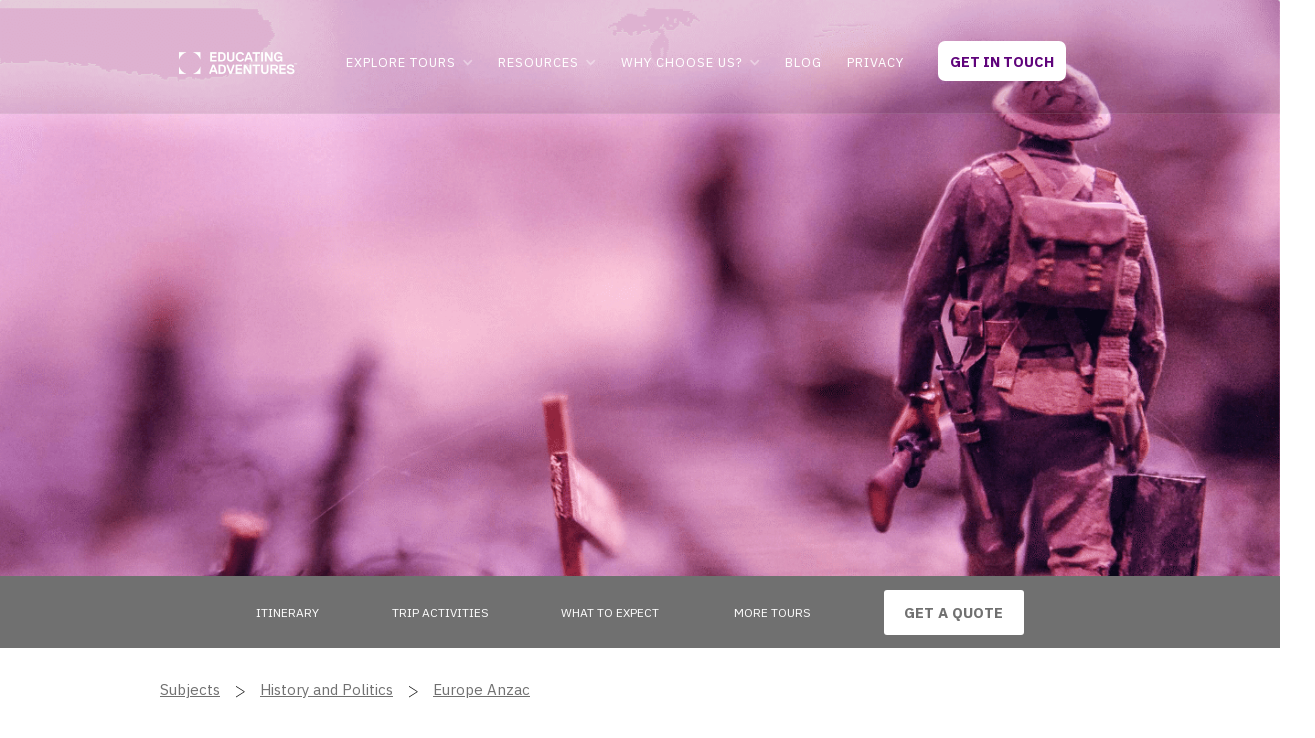

--- FILE ---
content_type: text/html
request_url: https://www.easchooltours.com/school-tours/anzac
body_size: 12049
content:
<!DOCTYPE html><!-- Last Published: Mon Jan 19 2026 23:45:12 GMT+0000 (Coordinated Universal Time) --><html data-wf-domain="www.easchooltours.com" data-wf-page="6578ed75585b7a4507cf2d9f" data-wf-site="5c6cc8646039e807f0ac03d2" lang="en" data-wf-collection="6578ed75585b7a4507cf2e19" data-wf-item-slug="anzac"><head><meta charset="utf-8"/><title>Europe ANZAC Learning Focused School Trip Experience For Students</title><meta content="Students discover the impact of the significant events of WW1 that shaped today&#x27;s world on a ANZAC focused school trip to Europe with Educating Adventures." name="description"/><meta content="Europe ANZAC Learning Focused School Trip Experience For Students" property="og:title"/><meta content="Students discover the impact of the significant events of WW1 that shaped today&#x27;s world on a ANZAC focused school trip to Europe with Educating Adventures." property="og:description"/><meta content="https://cdn.prod.website-files.com/5c6cc8646039e8f84dac03d8/5d3a2e97cd3c3ccc43999dc0_Anzac.png" property="og:image"/><meta content="Europe ANZAC Learning Focused School Trip Experience For Students" property="twitter:title"/><meta content="Students discover the impact of the significant events of WW1 that shaped today&#x27;s world on a ANZAC focused school trip to Europe with Educating Adventures." property="twitter:description"/><meta content="https://cdn.prod.website-files.com/5c6cc8646039e8f84dac03d8/5d3a2e97cd3c3ccc43999dc0_Anzac.png" property="twitter:image"/><meta property="og:type" content="website"/><meta content="summary_large_image" name="twitter:card"/><meta content="width=device-width, initial-scale=1" name="viewport"/><meta content="NU_8hg06mWedt2_2mhhGKF2-9_CrtdzpmvoCw_aaHzE" name="google-site-verification"/><link href="https://cdn.prod.website-files.com/5c6cc8646039e807f0ac03d2/css/educating-adventures.webflow.shared.8d2ffd09c.min.css" rel="stylesheet" type="text/css" integrity="sha384-jS/9CccW4bovFXAkQwteOeFSBlMJEoYg/7pqzgGQJc6nwd7HxWnLxfnIcnI/YAvQ" crossorigin="anonymous"/><link href="https://fonts.googleapis.com" rel="preconnect"/><link href="https://fonts.gstatic.com" rel="preconnect" crossorigin="anonymous"/><script src="https://ajax.googleapis.com/ajax/libs/webfont/1.6.26/webfont.js" type="text/javascript"></script><script type="text/javascript">WebFont.load({  google: {    families: ["Montserrat:100,100italic,200,200italic,300,300italic,400,400italic,500,500italic,600,600italic,700,700italic,800,800italic,900,900italic","Source Sans Pro:200,300,regular,italic,600,700,900","IBM Plex Sans:100,200,300,regular,500,600,700"]  }});</script><script type="text/javascript">!function(o,c){var n=c.documentElement,t=" w-mod-";n.className+=t+"js",("ontouchstart"in o||o.DocumentTouch&&c instanceof DocumentTouch)&&(n.className+=t+"touch")}(window,document);</script><link href="https://cdn.prod.website-files.com/5c6cc8646039e807f0ac03d2/5d671f43f62c4905754f57ab_Educating-Adventures_32.gif" rel="shortcut icon" type="image/x-icon"/><link href="https://cdn.prod.website-files.com/5c6cc8646039e807f0ac03d2/5d671dfe1a93c624acf94bba_EducatingAdventures.png" rel="apple-touch-icon"/><link href="https://www.easchooltours.com/school-tours/anzac" rel="canonical"/><script type="application/ld+json">
{
  "@context": "https://schema.org",
  "@type": "WebPage",
  "name": "Europe Anzac",
  "description": "Students discover the impact of the significant events of WW1 that shaped today&#39;s world on a ANZAC focused school trip to Europe with Educating Adventures.",
  "url": "https://www.easchooltours.com/school-tours/anzac",
  "image": [
    {
      "@type": "ImageObject",
      "url": "https://cdn.prod.website-files.com/5c6cc8646039e8f84dac03d8/5d3a2e97cd3c3ccc43999dc0_Anzac.png",
      "caption": "Europe Anzac"
    },
    {
      "@type": "ImageObject",
      "url": "https://cdn.prod.website-files.com/5c6cc8646039e8f84dac03d8/5d5e1ce28f10c5578ffd37fd_Anzac%20tour.png",
      "alternateName": "Commemorate Anzac day with your students in Villers-Bretonneau and immerse your students in the Australian and New Zealand Western Front."
    },
    {
      "@type": "ImageObject",
      "url": "https://cdn.prod.website-files.com/5c6cc8646039e8f84dac03d8/5d5e1ce88f10c5044dfd3813_Anzac%20tour2.png",
      "alternateName": "Discover the impact of the significant events of WW1 that shaped today&#39;s world on a school student Anzac trip to Europe with Educating Adventures."
    },
    {
      "@type": "ImageObject",
      "url": "https://cdn.prod.website-files.com/5c6cc8646039e8f84dac03d8/6493b9f8e152fd018ef5295a_Anzac%20Poppy.jpg",
      "alternateName": "International learning Europe ANZAC focused school trip experience for students and teachers planned, organised and managed by Educating Adventures. "
    }
  ],
  "mainEntity": {
    "@type": "Product",
    "name": "Europe Anzac",
    "description": "Students discover the impact of the significant events of WW1 that shaped today&#39;s world on a ANZAC focused school trip to Europe with Educating Adventures.",
    "category": "History and Politics",
    "brand": {
      "@type": "Organization",
      "name": "Educating Adventures"
    },
    "image": [
      {
        "@type": "ImageObject",
        "url": "https://cdn.prod.website-files.com/5c6cc8646039e8f84dac03d8/5d3a2e97cd3c3ccc43999dc0_Anzac.png",
        "caption": "Europe Anzac"
      },
      {
        "@type": "ImageObject",
        "url": "https://cdn.prod.website-files.com/5c6cc8646039e8f84dac03d8/5d5e1ce28f10c5578ffd37fd_Anzac%20tour.png",
        "alternateName": "Commemorate Anzac day with your students in Villers-Bretonneau and immerse your students in the Australian and New Zealand Western Front."
      },
      {
        "@type": "ImageObject",
        "url": "https://cdn.prod.website-files.com/5c6cc8646039e8f84dac03d8/5d5e1ce88f10c5044dfd3813_Anzac%20tour2.png",
        "alternateName": "Discover the impact of the significant events of WW1 that shaped today&#39;s world on a school student Anzac trip to Europe with Educating Adventures."
      },
      {
        "@type": "ImageObject",
        "url": "https://cdn.prod.website-files.com/5c6cc8646039e8f84dac03d8/6493b9f8e152fd018ef5295a_Anzac%20Poppy.jpg",
        "alternateName": "International learning Europe ANZAC focused school trip experience for students and teachers planned, organised and managed by Educating Adventures. "
      }
    ],
    "offers": {
      "@type": "Offer",
      "url": "/school-tours/anzac",
      "availability": "false"
    }
  },
  "dateModified": "2025-06-22T21:54:02.999Z",
  "datePublished": "2025-06-22T22:39:01.181Z",
  "inLanguage": "en"
}
</script><!-- Anti-flicker snippet (recommended)  -->
<style>.async-hide { opacity: 0 !important} </style>
<script>(function(a,s,y,n,c,h,i,d,e){s.className+=' '+y;h.start=1*new Date;
h.end=i=function(){s.className=s.className.replace(RegExp(' ?'+y),'')};
(a[n]=a[n]||[]).hide=h;setTimeout(function(){i();h.end=null},c);h.timeout=c;
})(window,document.documentElement,'async-hide','dataLayer',4000,
{'GTM-PRC4ZVS':true});</script>
  
<!-- Google Tag Manager -->
<script>(function(w,d,s,l,i){w[l]=w[l]||[];w[l].push({'gtm.start':
new Date().getTime(),event:'gtm.js'});var f=d.getElementsByTagName(s)[0],
j=d.createElement(s),dl=l!='dataLayer'?'&l='+l:'';j.async=true;j.src=
'https://www.googletagmanager.com/gtm.js?id='+i+dl;f.parentNode.insertBefore(j,f);
})(window,document,'script','dataLayer','GTM-PRC4ZVS');</script>
<!-- End Google Tag Manager -->
  
<!-- OneTrust Cookies Consent Notice start -->
<script src="https://cookie-cdn.cookiepro.com/scripttemplates/otSDKStub.js"  type="text/javascript" charset="UTF-8" data-domain-script="1cb91074-601a-485a-901c-87652fd4e98b-test" async=""></script>
<script type="text/javascript">
function OptanonWrapper() { }
</script>
<!-- OneTrust Cookies Consent Notice end -->

<script src="https://ajax.googleapis.com/ajax/libs/jquery/2.1.4/jquery.min.js" async=""></script>

<script src="https://cdn.rawgit.com/hellogerard/jquery.typer.js/pr-1/src/jquery.typer.js" async=""></script>

<script> 

$.noConflict();
jQuery(document).ready(function($){
 $('[data-typer-targets]').typer();
});

</script>
<link rel="canonical" href="https://www.easchooltours.com/school-tours/anzac"></head><body class="body-17"><div class="w-embed w-iframe"><!-- Google Tag Manager (noscript) -->
<noscript><iframe src="https://www.googletagmanager.com/ns.html?id=GTM-PRC4ZVS"
height="0" width="0" style="display:none;visibility:hidden"></iframe></noscript>
<!-- End Google Tag Manager (noscript) --></div><div data-collapse="medium" data-animation="default" data-duration="400" data-no-scroll="1" data-easing="ease" data-easing2="ease" role="banner" class="c-menu is-purple navbar-3 w-nav"><div class="c-menu-container w-container"><a href="/" class="c-menu_logo-link w-nav-brand"><img width="2867.5" height="1692" alt="EDUCATING ADVENTURES LOGO" src="https://cdn.prod.website-files.com/5c6cc8646039e807f0ac03d2/5c6df9f2f2b324029164d4b9_Artboard%201%403x.avif" sizes="(max-width: 479px) 98vw, (max-width: 767px) 99vw, (max-width: 991px) 95vw, 940px" srcset="https://cdn.prod.website-files.com/5c6cc8646039e807f0ac03d2/5c6df9f2f2b324029164d4b9_Artboard%201%403x-p-500.avif 500w, https://cdn.prod.website-files.com/5c6cc8646039e807f0ac03d2/5c6df9f2f2b324029164d4b9_Artboard%201%403x-p-800.avif 800w, https://cdn.prod.website-files.com/5c6cc8646039e807f0ac03d2/5c6df9f2f2b324029164d4b9_Artboard%201%403x-p-1080.avif 1080w, https://cdn.prod.website-files.com/5c6cc8646039e807f0ac03d2/5c6df9f2f2b324029164d4b9_Artboard%201%403x.avif 5735w" class="c-menu_logo"/></a><nav role="navigation" class="c-menu_div w-nav-menu"><div data-delay="0" data-hover="false" class="c-menu_dropdown w-dropdown"><div class="c-menu_link dropdown-toggle light w-dropdown-toggle"><div class="c-menu_text">EXPLORE TOURS</div><div class="c-menu_dropdown-icon w-icon-dropdown-toggle"></div></div><nav class="dropdown-list w-dropdown-list"><a href="/explore-tours/destinations" class="c-menu_dropdown-link w-dropdown-link">School tour destinations</a><a href="/explore-tours/subject" class="c-menu_dropdown-link w-dropdown-link">Explore tours by subject</a><a href="/explore-tours/itineraries" class="c-menu_dropdown-link w-dropdown-link">Sample itineraries</a></nav></div><div data-delay="0" data-hover="false" class="c-menu_dropdown w-dropdown"><div class="c-menu_link dropdown-toggle light w-dropdown-toggle"><div class="c-menu_text">RESOURCES</div><div class="c-menu_dropdown-icon w-icon-dropdown-toggle"></div></div><nav class="dropdown-list w-dropdown-list"><a href="/school-travel-resources/faqs" class="c-menu_dropdown-link w-dropdown-link">FAQs</a><a href="/school-travel-resources" class="c-menu_dropdown-link w-dropdown-link">Teacher resources</a><a href="/school-travel-resources" class="c-menu_dropdown-link w-dropdown-link">Parent and student resources</a></nav></div><div data-delay="0" data-hover="false" class="c-menu_dropdown w-dropdown"><div class="c-menu_link dropdown-toggle light w-dropdown-toggle"><div class="c-menu_text">WHY CHOOSE US?</div><div class="c-menu_dropdown-icon w-icon-dropdown-toggle"></div></div><nav class="dropdown-list w-dropdown-list"><a href="/why-choose-us" class="c-menu_dropdown-link w-dropdown-link">Why choose us?</a><a href="/school-travel-resources/teacher-reviews" class="c-menu_dropdown-link w-dropdown-link">Testimonials</a><a href="/meet-the-team" class="c-menu_dropdown-link w-dropdown-link">Meet the team</a></nav></div><a href="/blog" class="c-menu_link c-menu_text"><span class="text-span-2">BLOG</span></a><a href="/terms-and-conditions/disclaimer-and-privacy-policy" class="c-menu_link c-menu_text"><span class="text-span-2">Privacy</span></a></nav><a href="/get-in-touch" class="button-3 w-button">GET IN TOUCH</a><div class="transparant-menu-button w-nav-button"><div class="w-icon-nav-menu"></div></div></div></div><div class="section-hero-top-page-subject"><div class="image-hero-copy" data-ix="fade-in-on-load-3"><img alt="" src="https://cdn.prod.website-files.com/5c6cc8646039e8f84dac03d8/5d3a2e97cd3c3ccc43999dc0_Anzac.png" sizes="100vw" srcset="https://cdn.prod.website-files.com/5c6cc8646039e8f84dac03d8/5d3a2e97cd3c3ccc43999dc0_Anzac-p-500.png 500w, https://cdn.prod.website-files.com/5c6cc8646039e8f84dac03d8/5d3a2e97cd3c3ccc43999dc0_Anzac.png 1400w" class="image-15"/><div class="div-block-24"><h1 class="subject-heading">Europe Anzac</h1><h2 class="school-tours-h2-subtext">Commemorate Anzac day with your students in Villers-Bretonneau and immerse your students in the Australian and New Zealand Western Front.</h2><a href="#HS-Itinerary-Form" class="button-purple-bold-copy icon-button-copy w-button">DOWNLOAD School TRIP Sample ITINERARY </a></div></div></div><div class="anchor-at-top-section"><div class="div-block-34"><div id="w-node-ee483fcf-be34-e7ae-901e-44ee141fec66-07cf2d9f"><a href="#Itinerary" class="link-10 school-trip-page">Itinerary</a></div><div id="w-node-_66312beb-5b15-a570-53bc-a5530a88d4ce-07cf2d9f"><a href="#Trip-activities" class="link-10 school-trip-page">TRIP ACTIVITIES</a></div><div id="w-node-ec34e886-c27c-bd44-1bbd-4f8b0a9e04d6-07cf2d9f"><a href="#what-to-expect" class="link-10 school-trip-page">WHAT TO EXPECT </a></div><div id="w-node-cf512cde-4807-a2c3-0bdd-19964d7030a8-07cf2d9f"><a href="#Moretours" class="link-10 school-trip-page">MORE TOURS</a></div><div id="w-node-b07cd895-681d-1d1f-c3e4-85f2be24d52e-07cf2d9f" class="text-block-136"><a href="/get-a-quote" class="link-12">Get a quote</a></div></div></div><div class="section-25"><div class="navigation-div-2"><div class="separater-block-2"><a href="/explore-tours/subject" class="link-block-3 w-inline-block"><div class="text-block-129">Subjects</div></a></div><p class="paragraph-26">&gt;</p><div class="separater-block-2"><div class="w-dyn-list"><div role="list" class="w-dyn-items"><div role="listitem" class="w-dyn-item"><a href="/subjects/history-and-politics" class="link-block-3 w-inline-block"><div class="text-block-128">History and Politics</div></a></div></div></div></div><p class="paragraph-26">&gt;</p><div class="separater-block-2"><div class="w-dyn-list"><div role="list" class="w-dyn-items"><div role="listitem" class="w-dyn-item"><a href="/school-tours/anzac" aria-current="page" class="link-block-3 w-inline-block w--current"><div class="text-block-127">Europe Anzac</div></a></div></div></div></div></div><div class="trip-details-container w-container"><div class="icon-div-3"><div class="rich-text-block-5 w-richtext"><h2>Discover how the Australian and New Zealanders actions during WW1 left a powerful legacy.</h2><p>Thousands of Australians gather in Villers-Bretonneux on Anzac Day each year, many of them honouring ancestors who served in the region. This is a poignant and educational trip that will encourage students to reflect with gratitude on the sacrifices made on European soil by their ancestors. This historical trip is spread across France and Belgium, and students will have the opportunity to visit significant memorial sites and battlefields.<br></p><p>Students will return home with a deeper appreciation of the journey of the ANZACs, a connection to the places they fought and died, and will be left with a lasting impression.<br></p></div><div class="div-block-35"><div id="w-node-b79b4c7e-fc07-8feb-855a-34c26c0a74a9-07cf2d9f" class="w-richtext"><h3>Trip highlights</h3><ul role="list"><li>Increase historical knowledge of the wars through visits to key battlefields, memorials and museums. </li><li>Enjoy French cuisine with dinners at local restaurants. </li><li>Take in the beauty of Paris with a guided tour of its most famous sites.</li><li>Visit specific memorial sites dedicated to the Australian efforts and sacrifices made during the war.</li></ul></div><div class="w-richtext"><h3>Trip inclusions</h3><ul role="list"><li>An all-inclusive package including flights, accommodation, transport, meals and activities.</li><li>Our full suite of tools, resources, checklists and support that will make planning and advertising your trip a breeze.</li><li>Free travel for teachers.</li><li>An EA tour representative to take care of all logistics on hand 24/7.</li></ul></div></div><div class="highlights-div"><div class="rich-text-block-10 w-richtext"><h3>Trip inclusions</h3><ul role="list"><li>An all-inclusive package including flights, accommodation, transport, meals and activities.</li><li>Our full suite of tools, resources, checklists and support that will make planning and advertising your trip a breeze.</li><li>Free travel for teachers.</li><li>An EA tour representative to take care of all logistics on hand 24/7.</li></ul></div><div class="rich-text-block-10 w-richtext"><h3>Trip highlights</h3><ul role="list"><li>Increase historical knowledge of the wars through visits to key battlefields, memorials and museums. </li><li>Enjoy French cuisine with dinners at local restaurants. </li><li>Take in the beauty of Paris with a guided tour of its most famous sites.</li><li>Visit specific memorial sites dedicated to the Australian efforts and sacrifices made during the war.</li></ul></div></div></div></div></div><div id="Itinerary" class="sample-itinerary-form"><div id="form" class="sample-itinerary-container w-container"><div id="HS-Itinerary-Form" class="html-hb-forms w-richtext"><div class="w-embed w-script"><script charset="utf-8" type="text/javascript" src="//js.hsforms.net/forms/embed/v2.js"></script>
<script>
  hbspt.forms.create({
    region: "na1",
    portalId: "41394658",
    formId: "8f36bfe2-160e-431c-aae0-9381032616c3"
  });
</script></div></div></div><div class="w-layout-blockcontainer w-container"><div id="what-to-expect" class="rich-text-block-6 w-richtext"><h4>What to expect on an Anzac trip to Europe</h4><p>Take your students into the battles of Villers-Bretonneux and Hamel to experience the Western Front as never before. Visit the many historic sites of both wars including the Somme battlefields as well as many other key landmarks across Amiens, Reims and Ypres. The trip will finish in Paris where you will take in all the beautiful and iconic sights and enjoy an optional fun day at Euro Disney.<br></p></div></div></div><div class="cta-section-3"><div class="expect-div"></div></div><div class="activities-section"><div id="Trip-activities" class="activities-container w-container"><h3 class="c-section_heading in-purple">Trip activities</h3><div class="section-splitter"></div><div class="w-layout-grid grid-9"><div id="w-node-_9e6e28f1-653f-843f-492a-baaf281c0b03-07cf2d9f" class="image-div trip-activities"><img alt="Discover the impact of the significant events of WW1 that shaped today&#x27;s world on a school student Anzac trip to Europe with Educating Adventures." src="https://cdn.prod.website-files.com/5c6cc8646039e8f84dac03d8/5d5e1ce88f10c5044dfd3813_Anzac%20tour2.png" sizes="(max-width: 767px) 100vw, (max-width: 991px) 95vw, 939.6771240234375px" srcset="https://cdn.prod.website-files.com/5c6cc8646039e8f84dac03d8/5d5e1ce88f10c5044dfd3813_Anzac%20tour2-p-500.png 500w, https://cdn.prod.website-files.com/5c6cc8646039e8f84dac03d8/5d5e1ce88f10c5044dfd3813_Anzac%20tour2.png 1400w" class="image-14"/></div><div id="w-node-_60e9c8b0-9754-513e-2188-8d49403888f7-07cf2d9f" class="image-div trip-activities"><img alt="Commemorate Anzac day with your students in Villers-Bretonneau and immerse your students in the Australian and New Zealand Western Front." src="https://cdn.prod.website-files.com/5c6cc8646039e8f84dac03d8/5d5e1ce28f10c5578ffd37fd_Anzac%20tour.png" sizes="(max-width: 767px) 100vw, (max-width: 991px) 95vw, 939.6771240234375px" srcset="https://cdn.prod.website-files.com/5c6cc8646039e8f84dac03d8/5d5e1ce28f10c5578ffd37fd_Anzac%20tour-p-500.png 500w, https://cdn.prod.website-files.com/5c6cc8646039e8f84dac03d8/5d5e1ce28f10c5578ffd37fd_Anzac%20tour-p-800.png 800w, https://cdn.prod.website-files.com/5c6cc8646039e8f84dac03d8/5d5e1ce28f10c5578ffd37fd_Anzac%20tour.png 1400w" class="image-14"/></div><div id="w-node-c0565aa1-9caf-2811-9d75-2660f83259ab-07cf2d9f" class="image-div trip-activities"><img alt="International learning Europe ANZAC focused school trip experience for students and teachers planned, organised and managed by Educating Adventures. " src="https://cdn.prod.website-files.com/5c6cc8646039e8f84dac03d8/6493b9f8e152fd018ef5295a_Anzac%20Poppy.jpg" sizes="(max-width: 767px) 100vw, (max-width: 991px) 95vw, 939.6771240234375px" srcset="https://cdn.prod.website-files.com/5c6cc8646039e8f84dac03d8/6493b9f8e152fd018ef5295a_Anzac%20Poppy-p-500.jpg 500w, https://cdn.prod.website-files.com/5c6cc8646039e8f84dac03d8/6493b9f8e152fd018ef5295a_Anzac%20Poppy-p-800.jpg 800w, https://cdn.prod.website-files.com/5c6cc8646039e8f84dac03d8/6493b9f8e152fd018ef5295a_Anzac%20Poppy-p-1080.jpg 1080w, https://cdn.prod.website-files.com/5c6cc8646039e8f84dac03d8/6493b9f8e152fd018ef5295a_Anzac%20Poppy.jpg 1400w" class="image-14"/></div><div id="w-node-e8b0cb19-eaa3-0845-f631-a8f39d35b319-07cf2d9f" class="rich-text-block-19 w-richtext"><h4>Visit the battlefields of the Somme</h4><p>Travel to Péronne to visit the battlefields of the Somme including the Beaumont Hamel Newfoundland Memorial and the Lochnager Crater. The battlefield of the Somme was one of the most influential and crucial battlefields of WW1. The 74-acre (300,000 m2) preserved battlefield park encompasses the grounds over which the Newfoundland Regiment made their unsuccessful attack on 1 July 1916 during the first day of the Battle of the Somme. The Lochnagar mine crater is the largest man-made mine crater created in the First World War on the Western Front.</p></div><div id="w-node-_5b519353-09b3-b1a7-df52-84b25f46b21d-07cf2d9f" class="w-richtext"><h4>Historical de la Grande Guerre Museum</h4><p>The museum's displays and films aims to show visitors not only what life was like for the soldiers in the front-line trenches, but also how they lived behind the trench lines. The effect of the Great War on the civilian populations who were occupied by an enemy force or were forced to flee their homes, is an important part of the museum's exhibitions.</p></div><div id="w-node-ea5d360e-da8a-ca16-c372-cf08c465467c-07cf2d9f" class="rich-text-block-11 w-richtext"><h4>Visit the Ypres Battlefields</h4><p>Stop at the memorial site on Hill 60 which is maintained by the Commonwealth War Graves Commission. It is a site which was the scene of desperate fighting in April and May 1915 between the British and German armies. Move on to the Sanctuary Wood trenches - one of the few places on the Ypres Salient battlefields where an original trench layout can be seen in some semblance of what it might have looked like. </p></div></div></div></div><div data-delay="4800" data-animation="slide" class="c-section_slider w-slider" data-autoplay="true" data-easing="ease" data-hide-arrows="false" data-disable-swipe="false" data-autoplay-limit="0" data-nav-spacing="3" data-duration="3000" data-infinite="true"><div class="c-section_mask w-slider-mask"><div class="c-section_slide w-slide"><div class="c-section_container padding horizontal w-container"><img src="https://cdn.prod.website-files.com/5c6cc8646039e807f0ac03d2/6760985e8bebd48c5a7d9ea2_EA-School-Tours-Orlando-Educational-Camps-STEM-Trip.avif" alt="NASA STEM School Trip Orlando USA 2024 Planned by EA School Tours Educating Adventures for St Kevin&#x27;s College Students." class="testimonial-image"/><div class="c-section_div remove-border"><p class="c-section_paragraph in-white left"><em class="c-section_paragraph italics">&quot;My sincere thanks for your hard work in organising this trip for us. We know just how much time and effort goes into these things, and your attention to detail really made for a smooth trip for us. We can&#x27;t be grateful enough for what EA did for us!&quot;</em></p><div class="testimonial-info-block"><div class="testimonial-name grey">Teacher</div><div class="testimonial-name subtitle">Andrew Kay – St Kevin’s College - NASA STEM USA 2024</div></div></div></div></div><div class="c-section_slide w-slide"><div class="c-section_container padding horizontal w-container"><img src="https://cdn.prod.website-files.com/5c6cc8646039e807f0ac03d2/5c6e13a4e965e20a8c16159a_Great%20wall%20of%20china.avif" alt="" class="testimonial-image"/><div class="c-section_div remove-border"><p class="c-section_paragraph in-white left"><em class="c-section_paragraph italics">&quot;I believe the memories created on an international school trip can drastically enhance a student&#x27;s entire learning experience. Being immersed in real-life learning is the most powerful educational experiences one can gain.&quot;</em></p><div class="testimonial-info-block"><div class="testimonial-name grey">Teacher</div><div class="testimonial-name subtitle">Grace Lutheran College, China Business Trip, September 2018</div></div></div></div></div><div class="c-section_slide w-slide"><div class="c-section_container padding horizontal w-container"><img src="https://cdn.prod.website-files.com/5c6cc8646039e807f0ac03d2/5d1049a1fef71c3d886108ee_USA_8.avif" alt="" class="testimonial-image"/><div class="c-section_div remove-border"><p class="c-section_paragraph in-white left"><em class="c-section_paragraph italics">&quot;The experience for us was personalised, accessible and our consultant was interested in us. This makes the world of difference when you&#x27;re travelling with students&quot;</em></p><div class="testimonial-info-block"><div class="testimonial-name">Teacher</div><div class="testimonial-name subtitle">Brigidine College Randwick, NASA STEM Trip, September 2018</div></div></div></div></div><div class="c-section_slide w-slide"><div class="c-section_container padding horizontal w-container"><img src="https://cdn.prod.website-files.com/5c6cc8646039e807f0ac03d2/5d1049a1fe0ab33092fce13e_USA_11.avif" alt="" class="testimonial-image"/><div class="c-section_div remove-border"><p class="c-section_paragraph in-white left"><em class="c-section_paragraph italics">“This trip has taken the top spot for my career highlights to date!  The experiences and the way in which the students conducted themselves and embraced opportunities, even when they were out of their comfort zone, will stay with me forever.  I don’t know if it gets better than this.”</em></p><div class="testimonial-info-block"><div class="testimonial-name">Teacher</div><div class="testimonial-name subtitle">Barr Beacon School, NASA STEM Trip, February 2019</div></div></div></div></div></div><div class="testimonial-slider-arrow w-hidden-medium w-hidden-small w-hidden-tiny w-slider-arrow-left"><img src="https://cdn.prod.website-files.com/5c6cc8646039e807f0ac03d2/5d16c6922daf2f17822eff20_Arrow_left4.png" alt="" class="image-18"/></div><div class="testimonial-slider-arrow w-hidden-medium w-hidden-small w-hidden-tiny w-slider-arrow-right"><img src="https://cdn.prod.website-files.com/5c6cc8646039e807f0ac03d2/5d16c692db085164066a0297_Arrow_right4.png" alt="" class="image-18"/></div><div class="slide-nav-6 w-hidden-main w-hidden-medium w-hidden-small w-hidden-tiny w-slider-nav w-round"></div></div><div id="Moretours" class="cta-section" data-ix="fade-in-on-scroll"><div class="cta-container w-container"><h3 class="heading">People who viewed this school tour also viewed</h3><div data-delay="3000" data-animation="slide" class="slider-5 w-slider" data-autoplay="true" data-easing="ease" data-hide-arrows="false" data-disable-swipe="false" data-autoplay-limit="0" data-nav-spacing="3" data-duration="350" data-infinite="true"><div class="mask-3 w-slider-mask"><div class="slide-3 w-slide"><div class="navigation-div"><a href="https://www.easchooltours.com/blog/an-interview-with-rajinder-osborne-maths-teacher-at-barr-beacon-school" class="link-block-26 w-inline-block"><img src="https://cdn.prod.website-files.com/5c6cc8646039e807f0ac03d2/5d10499f927a053c39f84c1d_STEM_4.png" alt="Students discover the impact of the significant events of WW1 that shaped today&#x27;s world on a ANZAC focused school trip to Europe with Educating Adventures."/><p class="paragraph-19">CASE STUDY</p><h5 class="heading-11">BARR BEACON VISITS NASA</h5><p class="paragraph-23">&quot;Educating Adventures was able to help me plan the trip each step of the way. The team had a solution for every scenario, which made me feel extremely reassured.&quot;</p><p class="see-more-link-school-tours">See more...</p></a><a href="https://www.easchooltours.com/school-tours/usa-history-and-politics" class="link-block-26 w-inline-block"><img src="https://cdn.prod.website-files.com/5c6cc8646039e807f0ac03d2/5ce889207a0da873545f0fd8_USA%20Politics%20and%20history.png" alt="Students discover the impact of the significant events of WW1 that shaped today&#x27;s world on a ANZAC focused school trip to Europe with Educating Adventures."/><p class="paragraph-19">SCHOOL TOUR</p><h5 class="heading-11">USA History &amp; Politics</h5><p class="paragraph-23">Explore two of America&#x27;s most famous cities, Washington and New York City! Further students&#x27; understanding of history and politics in the US, and its impact on the rest of the world. </p><p class="see-more-link-school-tours">See more...</p></a><a href="https://www.easchooltours.com/blog/what-to-expect-on-a-school-ski-trip-to-japan" class="link-block-26 w-inline-block"><img src="https://cdn.prod.website-files.com/5c6cc8646039e807f0ac03d2/5d10499ffef71cf5636108ec_Japan_3.png" alt="Students discover the impact of the significant events of WW1 that shaped today&#x27;s world on a ANZAC focused school trip to Europe with Educating Adventures."/><p class="paragraph-19">BLOG</p><h5 class="heading-11">What to expect on a ski trip to Japan</h5><p class="paragraph-23">Students are given the chance to gain a new skill, discover a new hobby and have a memorable educational experience with their friends.</p><p class="see-more-link-school-tours">See more...</p></a></div></div><div class="w-slide"><div class="navigation-div"><div class="w-dyn-list"><div role="list" class="collection-list-3 w-dyn-items w-row"><div role="listitem" class="collection-item-19 w-dyn-item w-col w-col-4"><a href="/school-tours/digital-media-academy-stanford-university" class="link-block-26 w-inline-block"><img alt="Inspire tomorrow&#x27;s global business leaders on a bespoke business tour with Educating Adventures on the Digital Media Academy program at Stanford University." src="https://cdn.prod.website-files.com/5c6cc8646039e8f84dac03d8/5d3a2fffa0a4702814c0b1c9_digital-media-academy2.png" sizes="(max-width: 479px) 96vw, (max-width: 767px) 97vw, (max-width: 991px) 30vw, 298.97918701171875px" srcset="https://cdn.prod.website-files.com/5c6cc8646039e8f84dac03d8/5d3a2fffa0a4702814c0b1c9_digital-media-academy2-p-500.png 500w, https://cdn.prod.website-files.com/5c6cc8646039e8f84dac03d8/5d3a2fffa0a4702814c0b1c9_digital-media-academy2.png 1400w"/><p class="paragraph-19">SCHOOL TOUR</p><h5 class="heading-11">Digital Media Academy</h5><p class="paragraph-23">Where driven and inspired students have access to the highest quality STEM education experiences.</p><p class="see-more-link-school-tours">See more...</p></a></div><div role="listitem" class="collection-item-19 w-dyn-item w-col w-col-4"><a href="/school-tours/europe-stem" class="link-block-26 w-inline-block"><img alt="Explore STEM school trips across Europe. Hands-on, curriculum-linked science, technology, engineering, and maths learning for fully supervised student tours." src="https://cdn.prod.website-files.com/5c6cc8646039e8f84dac03d8/5d32999947f4bbe1ce94d6d3_USA_museum3.png" sizes="(max-width: 479px) 96vw, (max-width: 767px) 97vw, (max-width: 991px) 30vw, 298.97918701171875px" srcset="https://cdn.prod.website-files.com/5c6cc8646039e8f84dac03d8/5d32999947f4bbe1ce94d6d3_USA_museum3-p-500.png 500w, https://cdn.prod.website-files.com/5c6cc8646039e8f84dac03d8/5d32999947f4bbe1ce94d6d3_USA_museum3.png 1400w"/><p class="paragraph-19">SCHOOL TOUR</p><h5 class="heading-11">Europe STEM</h5><p class="paragraph-23">Europe STEM Tours for School Groups: Inspire Future Scientists with Museums, Labs, and Particle Physics Experiences</p><p class="see-more-link-school-tours">See more...</p></a></div><div role="listitem" class="collection-item-19 w-dyn-item w-col w-col-4"><a href="/school-tours/earth-space-science-hawaii" class="link-block-26 w-inline-block"><img alt="A school STEM trip to Hawaii with Educating Adventures where students will learn about conservation, biodiversity and volcanic landforms. " src="https://cdn.prod.website-files.com/5c6cc8646039e8f84dac03d8/5d37d2f2062c9354ab6b4088_aloha-Hawaii-turtle2%20(1).png" sizes="(max-width: 479px) 96vw, (max-width: 767px) 97vw, (max-width: 991px) 30vw, 298.97918701171875px" srcset="https://cdn.prod.website-files.com/5c6cc8646039e8f84dac03d8/5d37d2f2062c9354ab6b4088_aloha-Hawaii-turtle2%20(1)-p-500.png 500w, https://cdn.prod.website-files.com/5c6cc8646039e8f84dac03d8/5d37d2f2062c9354ab6b4088_aloha-Hawaii-turtle2%20(1)-p-800.png 800w, https://cdn.prod.website-files.com/5c6cc8646039e8f84dac03d8/5d37d2f2062c9354ab6b4088_aloha-Hawaii-turtle2%20(1).png 1400w"/><p class="paragraph-19">SCHOOL TOUR</p><h5 class="heading-11">Hawaii Earth Space Science</h5><p class="paragraph-23">Help students develop an appreciation of the importance of marine ecosystems to the global environment and human life in this STEM trip to Hawaii.</p><p class="see-more-link-school-tours">See more...</p></a></div></div></div></div></div></div><div class="left-arrow-3 w-slider-arrow-left"><div class="icon-6 w-icon-slider-left"></div></div><div class="right-arrow-2 w-slider-arrow-right"><div class="icon-5 w-icon-slider-right"></div></div><div class="slide-nav-4 w-slider-nav w-round"></div></div></div><div class="mobile-container w-container"><a href="/school-travel-resources" class="link-block-26 w-inline-block"><img src="https://cdn.prod.website-files.com/5c6cc8646039e807f0ac03d2/5ce889207a0da873545f0fd8_USA%20Politics%20and%20history.png" alt="Students on a history and politics trip to the USA" class="gallery-image-block"/><p class="paragraph-19">SCHOOL TOUR</p><h1 class="heading-11">USA History &amp; Politics</h1><p class="paragraph-23">Explore two of America&#x27;s most famous cities, Washington and New York City! Further students&#x27; understanding of history and politics in the US, and its impact on the rest of the world. </p><p class="paragraph-51">See more...</p></a><a href="/explore-tours/destinations" class="link-block-26 w-inline-block"><img src="https://cdn.prod.website-files.com/5c6cc8646039e807f0ac03d2/5d10499f927a053c39f84c1d_STEM_4.png" alt="" class="gallery-image-block"/><p class="paragraph-19">CASE STUDY</p><h1 class="heading-11">BARR BEACON VISITS NASA</h1><p class="paragraph-23">&quot;Educating Adventures was able to help me plan the trip each step of the way. The team had a solution for every scenario, which made me feel extremely reassured.&quot;</p><p class="paragraph-51">See more...</p></a><a href="/explore-tours/subject" class="link-block-26 w-inline-block"><img src="https://cdn.prod.website-files.com/5c6cc8646039e807f0ac03d2/5d10499ffef71cf5636108ec_Japan_3.png" alt="" class="gallery-image-block"/><p class="paragraph-19">BLOG</p><h1 class="heading-11">What to expect on a ski trip to Japan</h1><p class="paragraph-23">Students are given the chance to gain a new skill, discover a new hobby and have a memorable educational experience with their friends.</p><p class="paragraph-51">See more...</p></a></div></div><div class="itinerary-section"><div class="image-container w-container"><div class="info-block-right download-info"><div class="section-title-wrapper full info"><div data-ix="fade-in-on-scroll" class="small-section-title">DOWNLOAD OUR SCHOOL TOUR BROCHURE</div><h3 data-ix="fade-in-on-scroll" class="section-title-7">Get fascinating insights on planning and running a school trip!</h3></div><div data-ix="fade-in-on-scroll" class="section-description-3">Our school tour brochure will run you through all of our latest featured trips, FAQ&#x27;s, and look at school trip planning. </div><a href="/download-a-school-tour-brochure" data-ix="fade-in-on-scroll" class="button-purple-bold icon-button download w-button">Download PDF now</a></div><img src="https://cdn.prod.website-files.com/5c6cc8646039e807f0ac03d2/5d292871e06f4c2278998818_SchoolTravelBrochure.avif" sizes="(max-width: 767px) 100vw, (max-width: 991px) 95vw, 940px" srcset="https://cdn.prod.website-files.com/5c6cc8646039e807f0ac03d2/5d292871e06f4c2278998818_SchoolTravelBrochure-p-500.avif 500w, https://cdn.prod.website-files.com/5c6cc8646039e807f0ac03d2/5d292871e06f4c2278998818_SchoolTravelBrochure.avif 1920w" alt="Educating Adventures school tour brochure will run you through all of our latest featured trips, FAQ&#x27;s, and look at school trip planning. " class="download-image-left"/></div></div><div class="simple-footer"><div class="footer-left-box"></div><div class="container-57 w-container"><div class="travel-certification-logos-banner"><a id="w-node-e4a5e80d-38b3-37c9-e7c4-0d6ba84acb5f-0dc0ea6c" href="https://www.caa.co.uk/ATOL-protection/Consumers/About-ATOL/" target="_blank" class="link-block-25 atol w-inline-block"><img src="https://cdn.prod.website-files.com/5c6cc8646039e807f0ac03d2/647fa58de4628d3eeeda346c_Atol-Logo.avif" width="80" height="80" alt="" class="image-17"/></a><a href="https://www.schooltravelcollective.co.nz/" target="_blank" class="link-block-36 w-inline-block"><img src="https://cdn.prod.website-files.com/5c6cc8646039e807f0ac03d2/64d97cb103a3998e7f8af2ef_STC_stamp.avif" loading="lazy" width="60" sizes="60px" alt="" srcset="https://cdn.prod.website-files.com/5c6cc8646039e807f0ac03d2/64d97cb103a3998e7f8af2ef_STC_stamp-p-500.png 500w, https://cdn.prod.website-files.com/5c6cc8646039e807f0ac03d2/64d97cb103a3998e7f8af2ef_STC_stamp-p-800.png 800w, https://cdn.prod.website-files.com/5c6cc8646039e807f0ac03d2/64d97cb103a3998e7f8af2ef_STC_stamp.avif 2114w" class="image-24-copy"/></a><a href="https://wttc.org/" target="_blank" class="link-block-36 w-inline-block"><img src="https://cdn.prod.website-files.com/5c6cc8646039e807f0ac03d2/673e686a7b2642c89daff1da_Safe-Travel.avif" loading="lazy" width="60" alt="" class="image-24-copy"/></a><a href="https://syta.org/our-community/professional-development/certification/" target="_blank" class="link-block-36 w-inline-block"><img src="https://cdn.prod.website-files.com/5c6cc8646039e807f0ac03d2/67bf8bd5bae894c8aaeba0a8_2d9396dc5412a3ad517b5d1d76733175_CSTO-Badges-02%20%281%29.avif" loading="lazy" width="60" alt="" class="image-24-copy"/></a><a id="w-node-e4a5e80d-38b3-37c9-e7c4-0d6ba84acb6d-0dc0ea6c" href="https://seto.net.au/" target="_blank" class="link-block-39 w-inline-block"><img class="image-16" src="https://cdn.prod.website-files.com/5c6cc8646039e807f0ac03d2/68effa871a1a8d5df228e6e4_New%20SETO%20Logo.png" width="120" alt="" sizes="120px" srcset="https://cdn.prod.website-files.com/5c6cc8646039e807f0ac03d2/68effa871a1a8d5df228e6e4_New%20SETO%20Logo-p-500.png 500w, https://cdn.prod.website-files.com/5c6cc8646039e807f0ac03d2/68effa871a1a8d5df228e6e4_New%20SETO%20Logo-p-800.png 800w, https://cdn.prod.website-files.com/5c6cc8646039e807f0ac03d2/68effa871a1a8d5df228e6e4_New%20SETO%20Logo.png 1088w"/></a><a id="w-node-e4a5e80d-38b3-37c9-e7c4-0d6ba84acb69-0dc0ea6c" href="https://syta.org/" target="_blank" class="link-block-36 w-inline-block"><img src="https://cdn.prod.website-files.com/5c6cc8646039e807f0ac03d2/673e628b01691538a7ca6171_image003.png" loading="lazy" width="100" alt="" class="image-24"/></a><a id="w-node-e4a5e80d-38b3-37c9-e7c4-0d6ba84acb6f-0dc0ea6c" href="https://www.atas.com.au/" target="_blank" class="link-block-38 w-inline-block"><img src="https://cdn.prod.website-files.com/5c6cc8646039e807f0ac03d2/6733e9c53db74479c4e9b918_ATIA_accredited-Logo.jpg" loading="lazy" width="250" height="Auto" alt="" class="image-54"/></a><a id="w-node-e4a5e80d-38b3-37c9-e7c4-0d6ba84acb71-0dc0ea6c" href="https://taanz.org.nz/" target="_blank" class="link-block-40 w-inline-block"><img src="https://cdn.prod.website-files.com/5c6cc8646039e807f0ac03d2/647fa6871950ec285dc986da_TAANZ-Full-Menber-Logo.avif" loading="lazy" width="104" alt="" class="image-23"/></a><a href="/about-us/our-partnerships" target="_blank" class="link-block-24 w-inline-block"></a></div><h3 class="footer-biz-group-heading">Educating Adventures™ is part of the Educating Adventures™ Group</h3><div class="columns-99 w-row"><div class="column-160 w-col w-col-4"><a href="/" class="link-block-33 w-inline-block"><img src="https://cdn.prod.website-files.com/5c6cc8646039e807f0ac03d2/647fa8e993040b5b71cffc8a_ea-school-tours_logo_black.png" alt="" class="image-51"/></a><div class="text-block-125">Want to inspire tomorrow&#x27;s political leaders, scientists or scholars? We can tailor a unique trip for you.</div></div><div class="column-159 w-col w-col-4"><a href="https://easkiandsnowboard.com/" target="_blank" class="link-block-35 w-inline-block"><img src="https://cdn.prod.website-files.com/5c6cc8646039e807f0ac03d2/647fa90034ac86f61fe3d633_EA-SST-Logo-Black.avif" alt="" class="image-52"/></a><div class="text-block-126">Become a qualified ski or snowboard instructor and get a guaranteed paid job offer. All in one season.</div></div><div class="column-158 w-col w-col-4"><a href="https://www.eamountainbike.com/" target="_blank" class="link-block-34 w-inline-block"><img src="https://cdn.prod.website-files.com/5c6cc8646039e807f0ac03d2/647fa94105e13e2ade561068_EA-Mountain-Bike-Training-Logo-Black.avif" alt="" class="image-50"/></a><div class="text-block-125">Become a qualified mountain bike instructor and get a guaranteed paid job offer. All in one season.</div></div></div></div><div class="w-layout-blockcontainer container-58 w-container"><div class="text-block-133">Educating Adventures™ | All Rights Reserved  2006 - 2026 </div></div></div><script src="https://d3e54v103j8qbb.cloudfront.net/js/jquery-3.5.1.min.dc5e7f18c8.js?site=5c6cc8646039e807f0ac03d2" type="text/javascript" integrity="sha256-9/aliU8dGd2tb6OSsuzixeV4y/faTqgFtohetphbbj0=" crossorigin="anonymous"></script><script src="https://cdn.prod.website-files.com/5c6cc8646039e807f0ac03d2/js/webflow.schunk.36b8fb49256177c8.js" type="text/javascript" integrity="sha384-4abIlA5/v7XaW1HMXKBgnUuhnjBYJ/Z9C1OSg4OhmVw9O3QeHJ/qJqFBERCDPv7G" crossorigin="anonymous"></script><script src="https://cdn.prod.website-files.com/5c6cc8646039e807f0ac03d2/js/webflow.schunk.95842465597b5662.js" type="text/javascript" integrity="sha384-wuiA8lz1QVMMAVUo1+e/MSh9f3uIcIRkU3gDmw7nE/elV2eVm0ZqZS2hOq50B+WH" crossorigin="anonymous"></script><script src="https://cdn.prod.website-files.com/5c6cc8646039e807f0ac03d2/js/webflow.3969545d.3621351f86e292ca.js" type="text/javascript" integrity="sha384-Clz5Rw+QQG82gvp09aKCMk/aPcqsYBjHS5mFPH3ezaUNvyJvlRqlBUkB+46FT3Tz" crossorigin="anonymous"></script><!-- Start of HubSpot Embed Code -->
<script type="text/javascript" id="hs-script-loader" async defer src="//js.hs-scripts.com/41394658.js"></script>
<!-- End of HubSpot Embed Code --><script src="https://hubspotonwebflow.com/assets/js/form-124.js" type="text/javascript" integrity="sha384-bjyNIOqAKScdeQ3THsDZLGagNN56B4X2Auu9YZIGu+tA/PlggMk4jbWruG/P6zYj" crossorigin="anonymous"></script></body></html>

--- FILE ---
content_type: text/html; charset=utf-8
request_url: https://www.google.com/recaptcha/enterprise/anchor?ar=1&k=6LdGZJsoAAAAAIwMJHRwqiAHA6A_6ZP6bTYpbgSX&co=aHR0cHM6Ly93d3cuZWFzY2hvb2x0b3Vycy5jb206NDQz&hl=en&v=PoyoqOPhxBO7pBk68S4YbpHZ&size=invisible&badge=inline&anchor-ms=20000&execute-ms=30000&cb=iztuqve1n94f
body_size: 49922
content:
<!DOCTYPE HTML><html dir="ltr" lang="en"><head><meta http-equiv="Content-Type" content="text/html; charset=UTF-8">
<meta http-equiv="X-UA-Compatible" content="IE=edge">
<title>reCAPTCHA</title>
<style type="text/css">
/* cyrillic-ext */
@font-face {
  font-family: 'Roboto';
  font-style: normal;
  font-weight: 400;
  font-stretch: 100%;
  src: url(//fonts.gstatic.com/s/roboto/v48/KFO7CnqEu92Fr1ME7kSn66aGLdTylUAMa3GUBHMdazTgWw.woff2) format('woff2');
  unicode-range: U+0460-052F, U+1C80-1C8A, U+20B4, U+2DE0-2DFF, U+A640-A69F, U+FE2E-FE2F;
}
/* cyrillic */
@font-face {
  font-family: 'Roboto';
  font-style: normal;
  font-weight: 400;
  font-stretch: 100%;
  src: url(//fonts.gstatic.com/s/roboto/v48/KFO7CnqEu92Fr1ME7kSn66aGLdTylUAMa3iUBHMdazTgWw.woff2) format('woff2');
  unicode-range: U+0301, U+0400-045F, U+0490-0491, U+04B0-04B1, U+2116;
}
/* greek-ext */
@font-face {
  font-family: 'Roboto';
  font-style: normal;
  font-weight: 400;
  font-stretch: 100%;
  src: url(//fonts.gstatic.com/s/roboto/v48/KFO7CnqEu92Fr1ME7kSn66aGLdTylUAMa3CUBHMdazTgWw.woff2) format('woff2');
  unicode-range: U+1F00-1FFF;
}
/* greek */
@font-face {
  font-family: 'Roboto';
  font-style: normal;
  font-weight: 400;
  font-stretch: 100%;
  src: url(//fonts.gstatic.com/s/roboto/v48/KFO7CnqEu92Fr1ME7kSn66aGLdTylUAMa3-UBHMdazTgWw.woff2) format('woff2');
  unicode-range: U+0370-0377, U+037A-037F, U+0384-038A, U+038C, U+038E-03A1, U+03A3-03FF;
}
/* math */
@font-face {
  font-family: 'Roboto';
  font-style: normal;
  font-weight: 400;
  font-stretch: 100%;
  src: url(//fonts.gstatic.com/s/roboto/v48/KFO7CnqEu92Fr1ME7kSn66aGLdTylUAMawCUBHMdazTgWw.woff2) format('woff2');
  unicode-range: U+0302-0303, U+0305, U+0307-0308, U+0310, U+0312, U+0315, U+031A, U+0326-0327, U+032C, U+032F-0330, U+0332-0333, U+0338, U+033A, U+0346, U+034D, U+0391-03A1, U+03A3-03A9, U+03B1-03C9, U+03D1, U+03D5-03D6, U+03F0-03F1, U+03F4-03F5, U+2016-2017, U+2034-2038, U+203C, U+2040, U+2043, U+2047, U+2050, U+2057, U+205F, U+2070-2071, U+2074-208E, U+2090-209C, U+20D0-20DC, U+20E1, U+20E5-20EF, U+2100-2112, U+2114-2115, U+2117-2121, U+2123-214F, U+2190, U+2192, U+2194-21AE, U+21B0-21E5, U+21F1-21F2, U+21F4-2211, U+2213-2214, U+2216-22FF, U+2308-230B, U+2310, U+2319, U+231C-2321, U+2336-237A, U+237C, U+2395, U+239B-23B7, U+23D0, U+23DC-23E1, U+2474-2475, U+25AF, U+25B3, U+25B7, U+25BD, U+25C1, U+25CA, U+25CC, U+25FB, U+266D-266F, U+27C0-27FF, U+2900-2AFF, U+2B0E-2B11, U+2B30-2B4C, U+2BFE, U+3030, U+FF5B, U+FF5D, U+1D400-1D7FF, U+1EE00-1EEFF;
}
/* symbols */
@font-face {
  font-family: 'Roboto';
  font-style: normal;
  font-weight: 400;
  font-stretch: 100%;
  src: url(//fonts.gstatic.com/s/roboto/v48/KFO7CnqEu92Fr1ME7kSn66aGLdTylUAMaxKUBHMdazTgWw.woff2) format('woff2');
  unicode-range: U+0001-000C, U+000E-001F, U+007F-009F, U+20DD-20E0, U+20E2-20E4, U+2150-218F, U+2190, U+2192, U+2194-2199, U+21AF, U+21E6-21F0, U+21F3, U+2218-2219, U+2299, U+22C4-22C6, U+2300-243F, U+2440-244A, U+2460-24FF, U+25A0-27BF, U+2800-28FF, U+2921-2922, U+2981, U+29BF, U+29EB, U+2B00-2BFF, U+4DC0-4DFF, U+FFF9-FFFB, U+10140-1018E, U+10190-1019C, U+101A0, U+101D0-101FD, U+102E0-102FB, U+10E60-10E7E, U+1D2C0-1D2D3, U+1D2E0-1D37F, U+1F000-1F0FF, U+1F100-1F1AD, U+1F1E6-1F1FF, U+1F30D-1F30F, U+1F315, U+1F31C, U+1F31E, U+1F320-1F32C, U+1F336, U+1F378, U+1F37D, U+1F382, U+1F393-1F39F, U+1F3A7-1F3A8, U+1F3AC-1F3AF, U+1F3C2, U+1F3C4-1F3C6, U+1F3CA-1F3CE, U+1F3D4-1F3E0, U+1F3ED, U+1F3F1-1F3F3, U+1F3F5-1F3F7, U+1F408, U+1F415, U+1F41F, U+1F426, U+1F43F, U+1F441-1F442, U+1F444, U+1F446-1F449, U+1F44C-1F44E, U+1F453, U+1F46A, U+1F47D, U+1F4A3, U+1F4B0, U+1F4B3, U+1F4B9, U+1F4BB, U+1F4BF, U+1F4C8-1F4CB, U+1F4D6, U+1F4DA, U+1F4DF, U+1F4E3-1F4E6, U+1F4EA-1F4ED, U+1F4F7, U+1F4F9-1F4FB, U+1F4FD-1F4FE, U+1F503, U+1F507-1F50B, U+1F50D, U+1F512-1F513, U+1F53E-1F54A, U+1F54F-1F5FA, U+1F610, U+1F650-1F67F, U+1F687, U+1F68D, U+1F691, U+1F694, U+1F698, U+1F6AD, U+1F6B2, U+1F6B9-1F6BA, U+1F6BC, U+1F6C6-1F6CF, U+1F6D3-1F6D7, U+1F6E0-1F6EA, U+1F6F0-1F6F3, U+1F6F7-1F6FC, U+1F700-1F7FF, U+1F800-1F80B, U+1F810-1F847, U+1F850-1F859, U+1F860-1F887, U+1F890-1F8AD, U+1F8B0-1F8BB, U+1F8C0-1F8C1, U+1F900-1F90B, U+1F93B, U+1F946, U+1F984, U+1F996, U+1F9E9, U+1FA00-1FA6F, U+1FA70-1FA7C, U+1FA80-1FA89, U+1FA8F-1FAC6, U+1FACE-1FADC, U+1FADF-1FAE9, U+1FAF0-1FAF8, U+1FB00-1FBFF;
}
/* vietnamese */
@font-face {
  font-family: 'Roboto';
  font-style: normal;
  font-weight: 400;
  font-stretch: 100%;
  src: url(//fonts.gstatic.com/s/roboto/v48/KFO7CnqEu92Fr1ME7kSn66aGLdTylUAMa3OUBHMdazTgWw.woff2) format('woff2');
  unicode-range: U+0102-0103, U+0110-0111, U+0128-0129, U+0168-0169, U+01A0-01A1, U+01AF-01B0, U+0300-0301, U+0303-0304, U+0308-0309, U+0323, U+0329, U+1EA0-1EF9, U+20AB;
}
/* latin-ext */
@font-face {
  font-family: 'Roboto';
  font-style: normal;
  font-weight: 400;
  font-stretch: 100%;
  src: url(//fonts.gstatic.com/s/roboto/v48/KFO7CnqEu92Fr1ME7kSn66aGLdTylUAMa3KUBHMdazTgWw.woff2) format('woff2');
  unicode-range: U+0100-02BA, U+02BD-02C5, U+02C7-02CC, U+02CE-02D7, U+02DD-02FF, U+0304, U+0308, U+0329, U+1D00-1DBF, U+1E00-1E9F, U+1EF2-1EFF, U+2020, U+20A0-20AB, U+20AD-20C0, U+2113, U+2C60-2C7F, U+A720-A7FF;
}
/* latin */
@font-face {
  font-family: 'Roboto';
  font-style: normal;
  font-weight: 400;
  font-stretch: 100%;
  src: url(//fonts.gstatic.com/s/roboto/v48/KFO7CnqEu92Fr1ME7kSn66aGLdTylUAMa3yUBHMdazQ.woff2) format('woff2');
  unicode-range: U+0000-00FF, U+0131, U+0152-0153, U+02BB-02BC, U+02C6, U+02DA, U+02DC, U+0304, U+0308, U+0329, U+2000-206F, U+20AC, U+2122, U+2191, U+2193, U+2212, U+2215, U+FEFF, U+FFFD;
}
/* cyrillic-ext */
@font-face {
  font-family: 'Roboto';
  font-style: normal;
  font-weight: 500;
  font-stretch: 100%;
  src: url(//fonts.gstatic.com/s/roboto/v48/KFO7CnqEu92Fr1ME7kSn66aGLdTylUAMa3GUBHMdazTgWw.woff2) format('woff2');
  unicode-range: U+0460-052F, U+1C80-1C8A, U+20B4, U+2DE0-2DFF, U+A640-A69F, U+FE2E-FE2F;
}
/* cyrillic */
@font-face {
  font-family: 'Roboto';
  font-style: normal;
  font-weight: 500;
  font-stretch: 100%;
  src: url(//fonts.gstatic.com/s/roboto/v48/KFO7CnqEu92Fr1ME7kSn66aGLdTylUAMa3iUBHMdazTgWw.woff2) format('woff2');
  unicode-range: U+0301, U+0400-045F, U+0490-0491, U+04B0-04B1, U+2116;
}
/* greek-ext */
@font-face {
  font-family: 'Roboto';
  font-style: normal;
  font-weight: 500;
  font-stretch: 100%;
  src: url(//fonts.gstatic.com/s/roboto/v48/KFO7CnqEu92Fr1ME7kSn66aGLdTylUAMa3CUBHMdazTgWw.woff2) format('woff2');
  unicode-range: U+1F00-1FFF;
}
/* greek */
@font-face {
  font-family: 'Roboto';
  font-style: normal;
  font-weight: 500;
  font-stretch: 100%;
  src: url(//fonts.gstatic.com/s/roboto/v48/KFO7CnqEu92Fr1ME7kSn66aGLdTylUAMa3-UBHMdazTgWw.woff2) format('woff2');
  unicode-range: U+0370-0377, U+037A-037F, U+0384-038A, U+038C, U+038E-03A1, U+03A3-03FF;
}
/* math */
@font-face {
  font-family: 'Roboto';
  font-style: normal;
  font-weight: 500;
  font-stretch: 100%;
  src: url(//fonts.gstatic.com/s/roboto/v48/KFO7CnqEu92Fr1ME7kSn66aGLdTylUAMawCUBHMdazTgWw.woff2) format('woff2');
  unicode-range: U+0302-0303, U+0305, U+0307-0308, U+0310, U+0312, U+0315, U+031A, U+0326-0327, U+032C, U+032F-0330, U+0332-0333, U+0338, U+033A, U+0346, U+034D, U+0391-03A1, U+03A3-03A9, U+03B1-03C9, U+03D1, U+03D5-03D6, U+03F0-03F1, U+03F4-03F5, U+2016-2017, U+2034-2038, U+203C, U+2040, U+2043, U+2047, U+2050, U+2057, U+205F, U+2070-2071, U+2074-208E, U+2090-209C, U+20D0-20DC, U+20E1, U+20E5-20EF, U+2100-2112, U+2114-2115, U+2117-2121, U+2123-214F, U+2190, U+2192, U+2194-21AE, U+21B0-21E5, U+21F1-21F2, U+21F4-2211, U+2213-2214, U+2216-22FF, U+2308-230B, U+2310, U+2319, U+231C-2321, U+2336-237A, U+237C, U+2395, U+239B-23B7, U+23D0, U+23DC-23E1, U+2474-2475, U+25AF, U+25B3, U+25B7, U+25BD, U+25C1, U+25CA, U+25CC, U+25FB, U+266D-266F, U+27C0-27FF, U+2900-2AFF, U+2B0E-2B11, U+2B30-2B4C, U+2BFE, U+3030, U+FF5B, U+FF5D, U+1D400-1D7FF, U+1EE00-1EEFF;
}
/* symbols */
@font-face {
  font-family: 'Roboto';
  font-style: normal;
  font-weight: 500;
  font-stretch: 100%;
  src: url(//fonts.gstatic.com/s/roboto/v48/KFO7CnqEu92Fr1ME7kSn66aGLdTylUAMaxKUBHMdazTgWw.woff2) format('woff2');
  unicode-range: U+0001-000C, U+000E-001F, U+007F-009F, U+20DD-20E0, U+20E2-20E4, U+2150-218F, U+2190, U+2192, U+2194-2199, U+21AF, U+21E6-21F0, U+21F3, U+2218-2219, U+2299, U+22C4-22C6, U+2300-243F, U+2440-244A, U+2460-24FF, U+25A0-27BF, U+2800-28FF, U+2921-2922, U+2981, U+29BF, U+29EB, U+2B00-2BFF, U+4DC0-4DFF, U+FFF9-FFFB, U+10140-1018E, U+10190-1019C, U+101A0, U+101D0-101FD, U+102E0-102FB, U+10E60-10E7E, U+1D2C0-1D2D3, U+1D2E0-1D37F, U+1F000-1F0FF, U+1F100-1F1AD, U+1F1E6-1F1FF, U+1F30D-1F30F, U+1F315, U+1F31C, U+1F31E, U+1F320-1F32C, U+1F336, U+1F378, U+1F37D, U+1F382, U+1F393-1F39F, U+1F3A7-1F3A8, U+1F3AC-1F3AF, U+1F3C2, U+1F3C4-1F3C6, U+1F3CA-1F3CE, U+1F3D4-1F3E0, U+1F3ED, U+1F3F1-1F3F3, U+1F3F5-1F3F7, U+1F408, U+1F415, U+1F41F, U+1F426, U+1F43F, U+1F441-1F442, U+1F444, U+1F446-1F449, U+1F44C-1F44E, U+1F453, U+1F46A, U+1F47D, U+1F4A3, U+1F4B0, U+1F4B3, U+1F4B9, U+1F4BB, U+1F4BF, U+1F4C8-1F4CB, U+1F4D6, U+1F4DA, U+1F4DF, U+1F4E3-1F4E6, U+1F4EA-1F4ED, U+1F4F7, U+1F4F9-1F4FB, U+1F4FD-1F4FE, U+1F503, U+1F507-1F50B, U+1F50D, U+1F512-1F513, U+1F53E-1F54A, U+1F54F-1F5FA, U+1F610, U+1F650-1F67F, U+1F687, U+1F68D, U+1F691, U+1F694, U+1F698, U+1F6AD, U+1F6B2, U+1F6B9-1F6BA, U+1F6BC, U+1F6C6-1F6CF, U+1F6D3-1F6D7, U+1F6E0-1F6EA, U+1F6F0-1F6F3, U+1F6F7-1F6FC, U+1F700-1F7FF, U+1F800-1F80B, U+1F810-1F847, U+1F850-1F859, U+1F860-1F887, U+1F890-1F8AD, U+1F8B0-1F8BB, U+1F8C0-1F8C1, U+1F900-1F90B, U+1F93B, U+1F946, U+1F984, U+1F996, U+1F9E9, U+1FA00-1FA6F, U+1FA70-1FA7C, U+1FA80-1FA89, U+1FA8F-1FAC6, U+1FACE-1FADC, U+1FADF-1FAE9, U+1FAF0-1FAF8, U+1FB00-1FBFF;
}
/* vietnamese */
@font-face {
  font-family: 'Roboto';
  font-style: normal;
  font-weight: 500;
  font-stretch: 100%;
  src: url(//fonts.gstatic.com/s/roboto/v48/KFO7CnqEu92Fr1ME7kSn66aGLdTylUAMa3OUBHMdazTgWw.woff2) format('woff2');
  unicode-range: U+0102-0103, U+0110-0111, U+0128-0129, U+0168-0169, U+01A0-01A1, U+01AF-01B0, U+0300-0301, U+0303-0304, U+0308-0309, U+0323, U+0329, U+1EA0-1EF9, U+20AB;
}
/* latin-ext */
@font-face {
  font-family: 'Roboto';
  font-style: normal;
  font-weight: 500;
  font-stretch: 100%;
  src: url(//fonts.gstatic.com/s/roboto/v48/KFO7CnqEu92Fr1ME7kSn66aGLdTylUAMa3KUBHMdazTgWw.woff2) format('woff2');
  unicode-range: U+0100-02BA, U+02BD-02C5, U+02C7-02CC, U+02CE-02D7, U+02DD-02FF, U+0304, U+0308, U+0329, U+1D00-1DBF, U+1E00-1E9F, U+1EF2-1EFF, U+2020, U+20A0-20AB, U+20AD-20C0, U+2113, U+2C60-2C7F, U+A720-A7FF;
}
/* latin */
@font-face {
  font-family: 'Roboto';
  font-style: normal;
  font-weight: 500;
  font-stretch: 100%;
  src: url(//fonts.gstatic.com/s/roboto/v48/KFO7CnqEu92Fr1ME7kSn66aGLdTylUAMa3yUBHMdazQ.woff2) format('woff2');
  unicode-range: U+0000-00FF, U+0131, U+0152-0153, U+02BB-02BC, U+02C6, U+02DA, U+02DC, U+0304, U+0308, U+0329, U+2000-206F, U+20AC, U+2122, U+2191, U+2193, U+2212, U+2215, U+FEFF, U+FFFD;
}
/* cyrillic-ext */
@font-face {
  font-family: 'Roboto';
  font-style: normal;
  font-weight: 900;
  font-stretch: 100%;
  src: url(//fonts.gstatic.com/s/roboto/v48/KFO7CnqEu92Fr1ME7kSn66aGLdTylUAMa3GUBHMdazTgWw.woff2) format('woff2');
  unicode-range: U+0460-052F, U+1C80-1C8A, U+20B4, U+2DE0-2DFF, U+A640-A69F, U+FE2E-FE2F;
}
/* cyrillic */
@font-face {
  font-family: 'Roboto';
  font-style: normal;
  font-weight: 900;
  font-stretch: 100%;
  src: url(//fonts.gstatic.com/s/roboto/v48/KFO7CnqEu92Fr1ME7kSn66aGLdTylUAMa3iUBHMdazTgWw.woff2) format('woff2');
  unicode-range: U+0301, U+0400-045F, U+0490-0491, U+04B0-04B1, U+2116;
}
/* greek-ext */
@font-face {
  font-family: 'Roboto';
  font-style: normal;
  font-weight: 900;
  font-stretch: 100%;
  src: url(//fonts.gstatic.com/s/roboto/v48/KFO7CnqEu92Fr1ME7kSn66aGLdTylUAMa3CUBHMdazTgWw.woff2) format('woff2');
  unicode-range: U+1F00-1FFF;
}
/* greek */
@font-face {
  font-family: 'Roboto';
  font-style: normal;
  font-weight: 900;
  font-stretch: 100%;
  src: url(//fonts.gstatic.com/s/roboto/v48/KFO7CnqEu92Fr1ME7kSn66aGLdTylUAMa3-UBHMdazTgWw.woff2) format('woff2');
  unicode-range: U+0370-0377, U+037A-037F, U+0384-038A, U+038C, U+038E-03A1, U+03A3-03FF;
}
/* math */
@font-face {
  font-family: 'Roboto';
  font-style: normal;
  font-weight: 900;
  font-stretch: 100%;
  src: url(//fonts.gstatic.com/s/roboto/v48/KFO7CnqEu92Fr1ME7kSn66aGLdTylUAMawCUBHMdazTgWw.woff2) format('woff2');
  unicode-range: U+0302-0303, U+0305, U+0307-0308, U+0310, U+0312, U+0315, U+031A, U+0326-0327, U+032C, U+032F-0330, U+0332-0333, U+0338, U+033A, U+0346, U+034D, U+0391-03A1, U+03A3-03A9, U+03B1-03C9, U+03D1, U+03D5-03D6, U+03F0-03F1, U+03F4-03F5, U+2016-2017, U+2034-2038, U+203C, U+2040, U+2043, U+2047, U+2050, U+2057, U+205F, U+2070-2071, U+2074-208E, U+2090-209C, U+20D0-20DC, U+20E1, U+20E5-20EF, U+2100-2112, U+2114-2115, U+2117-2121, U+2123-214F, U+2190, U+2192, U+2194-21AE, U+21B0-21E5, U+21F1-21F2, U+21F4-2211, U+2213-2214, U+2216-22FF, U+2308-230B, U+2310, U+2319, U+231C-2321, U+2336-237A, U+237C, U+2395, U+239B-23B7, U+23D0, U+23DC-23E1, U+2474-2475, U+25AF, U+25B3, U+25B7, U+25BD, U+25C1, U+25CA, U+25CC, U+25FB, U+266D-266F, U+27C0-27FF, U+2900-2AFF, U+2B0E-2B11, U+2B30-2B4C, U+2BFE, U+3030, U+FF5B, U+FF5D, U+1D400-1D7FF, U+1EE00-1EEFF;
}
/* symbols */
@font-face {
  font-family: 'Roboto';
  font-style: normal;
  font-weight: 900;
  font-stretch: 100%;
  src: url(//fonts.gstatic.com/s/roboto/v48/KFO7CnqEu92Fr1ME7kSn66aGLdTylUAMaxKUBHMdazTgWw.woff2) format('woff2');
  unicode-range: U+0001-000C, U+000E-001F, U+007F-009F, U+20DD-20E0, U+20E2-20E4, U+2150-218F, U+2190, U+2192, U+2194-2199, U+21AF, U+21E6-21F0, U+21F3, U+2218-2219, U+2299, U+22C4-22C6, U+2300-243F, U+2440-244A, U+2460-24FF, U+25A0-27BF, U+2800-28FF, U+2921-2922, U+2981, U+29BF, U+29EB, U+2B00-2BFF, U+4DC0-4DFF, U+FFF9-FFFB, U+10140-1018E, U+10190-1019C, U+101A0, U+101D0-101FD, U+102E0-102FB, U+10E60-10E7E, U+1D2C0-1D2D3, U+1D2E0-1D37F, U+1F000-1F0FF, U+1F100-1F1AD, U+1F1E6-1F1FF, U+1F30D-1F30F, U+1F315, U+1F31C, U+1F31E, U+1F320-1F32C, U+1F336, U+1F378, U+1F37D, U+1F382, U+1F393-1F39F, U+1F3A7-1F3A8, U+1F3AC-1F3AF, U+1F3C2, U+1F3C4-1F3C6, U+1F3CA-1F3CE, U+1F3D4-1F3E0, U+1F3ED, U+1F3F1-1F3F3, U+1F3F5-1F3F7, U+1F408, U+1F415, U+1F41F, U+1F426, U+1F43F, U+1F441-1F442, U+1F444, U+1F446-1F449, U+1F44C-1F44E, U+1F453, U+1F46A, U+1F47D, U+1F4A3, U+1F4B0, U+1F4B3, U+1F4B9, U+1F4BB, U+1F4BF, U+1F4C8-1F4CB, U+1F4D6, U+1F4DA, U+1F4DF, U+1F4E3-1F4E6, U+1F4EA-1F4ED, U+1F4F7, U+1F4F9-1F4FB, U+1F4FD-1F4FE, U+1F503, U+1F507-1F50B, U+1F50D, U+1F512-1F513, U+1F53E-1F54A, U+1F54F-1F5FA, U+1F610, U+1F650-1F67F, U+1F687, U+1F68D, U+1F691, U+1F694, U+1F698, U+1F6AD, U+1F6B2, U+1F6B9-1F6BA, U+1F6BC, U+1F6C6-1F6CF, U+1F6D3-1F6D7, U+1F6E0-1F6EA, U+1F6F0-1F6F3, U+1F6F7-1F6FC, U+1F700-1F7FF, U+1F800-1F80B, U+1F810-1F847, U+1F850-1F859, U+1F860-1F887, U+1F890-1F8AD, U+1F8B0-1F8BB, U+1F8C0-1F8C1, U+1F900-1F90B, U+1F93B, U+1F946, U+1F984, U+1F996, U+1F9E9, U+1FA00-1FA6F, U+1FA70-1FA7C, U+1FA80-1FA89, U+1FA8F-1FAC6, U+1FACE-1FADC, U+1FADF-1FAE9, U+1FAF0-1FAF8, U+1FB00-1FBFF;
}
/* vietnamese */
@font-face {
  font-family: 'Roboto';
  font-style: normal;
  font-weight: 900;
  font-stretch: 100%;
  src: url(//fonts.gstatic.com/s/roboto/v48/KFO7CnqEu92Fr1ME7kSn66aGLdTylUAMa3OUBHMdazTgWw.woff2) format('woff2');
  unicode-range: U+0102-0103, U+0110-0111, U+0128-0129, U+0168-0169, U+01A0-01A1, U+01AF-01B0, U+0300-0301, U+0303-0304, U+0308-0309, U+0323, U+0329, U+1EA0-1EF9, U+20AB;
}
/* latin-ext */
@font-face {
  font-family: 'Roboto';
  font-style: normal;
  font-weight: 900;
  font-stretch: 100%;
  src: url(//fonts.gstatic.com/s/roboto/v48/KFO7CnqEu92Fr1ME7kSn66aGLdTylUAMa3KUBHMdazTgWw.woff2) format('woff2');
  unicode-range: U+0100-02BA, U+02BD-02C5, U+02C7-02CC, U+02CE-02D7, U+02DD-02FF, U+0304, U+0308, U+0329, U+1D00-1DBF, U+1E00-1E9F, U+1EF2-1EFF, U+2020, U+20A0-20AB, U+20AD-20C0, U+2113, U+2C60-2C7F, U+A720-A7FF;
}
/* latin */
@font-face {
  font-family: 'Roboto';
  font-style: normal;
  font-weight: 900;
  font-stretch: 100%;
  src: url(//fonts.gstatic.com/s/roboto/v48/KFO7CnqEu92Fr1ME7kSn66aGLdTylUAMa3yUBHMdazQ.woff2) format('woff2');
  unicode-range: U+0000-00FF, U+0131, U+0152-0153, U+02BB-02BC, U+02C6, U+02DA, U+02DC, U+0304, U+0308, U+0329, U+2000-206F, U+20AC, U+2122, U+2191, U+2193, U+2212, U+2215, U+FEFF, U+FFFD;
}

</style>
<link rel="stylesheet" type="text/css" href="https://www.gstatic.com/recaptcha/releases/PoyoqOPhxBO7pBk68S4YbpHZ/styles__ltr.css">
<script nonce="0jP0sP-MohOfHmX0OaOOLw" type="text/javascript">window['__recaptcha_api'] = 'https://www.google.com/recaptcha/enterprise/';</script>
<script type="text/javascript" src="https://www.gstatic.com/recaptcha/releases/PoyoqOPhxBO7pBk68S4YbpHZ/recaptcha__en.js" nonce="0jP0sP-MohOfHmX0OaOOLw">
      
    </script></head>
<body><div id="rc-anchor-alert" class="rc-anchor-alert">This reCAPTCHA is for testing purposes only. Please report to the site admin if you are seeing this.</div>
<input type="hidden" id="recaptcha-token" value="[base64]">
<script type="text/javascript" nonce="0jP0sP-MohOfHmX0OaOOLw">
      recaptcha.anchor.Main.init("[\x22ainput\x22,[\x22bgdata\x22,\x22\x22,\[base64]/[base64]/MjU1Ong/[base64]/[base64]/[base64]/[base64]/[base64]/[base64]/[base64]/[base64]/[base64]/[base64]/[base64]/[base64]/[base64]/[base64]/[base64]\\u003d\x22,\[base64]\\u003d\\u003d\x22,\x22wrN4H8Khwp/CrhMcQ8O/w7EzwrvDnQbCmsOhF8KlE8O0OU/DsSPCosOKw7zCmhQwecOyw5LCl8O2L0/DusOrwpkpwpjDlsObKMOSw6jCn8KHwqXCrMO3w47Cq8OHasOCw6/[base64]/w63CucO8wr1NfX8Uw5spJhLDiVEla3Emw7Ncw4coDMK2MMKxFXjCvcKFe8OVDMK/SmjDiWJvLRY/woVMwqILI0cuCHcCw6vChMOHK8OAw4XDtMOLfsKNwo7CiTw8aMK8wrQswrtsZkLDl2LCh8K8wq7CkMKiwr/Dl01cw6HDh395w6k/QmtSfsK3e8KCKsO3wovCr8K7wqHCgcKAAV48w799F8OhwpjCrWk3U8OHRcOzYcOSworChsOnw5nDrm0XScKsP8KDQnkCwoDCm8O2JcKBTMKvbWE2w7DCuhUDOAY+wrbChxzDrcKEw5DDlVTCuMOSKRjCisK8HMKEwpXCqFhHa8K9I8OneMKhGsOfw5LCgF/CgMK0YnUuwqpzC8OBFW0TN8KzM8O1w6fDncKmw4HCr8OiF8KQYgJBw6jCtMKZw6hswqPDh3LCgsOGwpvCt1nCpD7DtFwaw7/Cr0VWw5nCsRzDkVJ7wqfDsHnDnMOYbHXCncO3wpFZa8K5H1orEsKTw659w53Dj8KJw5jCgTYRb8O0w6jDv8KJwqxDwqoxVMK6SVXDr1LDuMKXwp/Co8K6wpZVwoPDim/CsB/CosK+w5BdRHFIfVvCln7CpTnCscKpwrzDk8ORDsODVMOzwpk6K8KLwoBOw6FlwpBiwpJ6K8Ofw4DCkjHCvsKHcWcRNcKFwobDhwdNwpNMYcKTEsOhRSzCkV1mMEPCvzR/w4Y/UcKuA8Kow4zDqX3CqCjDpMKrfcOlwrDCtWrCkkzCoEHCpypKA8Kcwr/CjBQFwqFPw4fCl0dQP3YqFD0RwpzDswPDv8OHWinCk8OeSClGwqItwpNKwp9wwo7DlkwZw5zDvgHCj8OcJFvCoAQDwqjChAwbJ1TCmREwYMOsUkbCkEM7w4rDusKJwrIDZWfCu0MbBMKgC8O/wrTDshTCqFHDv8O4VMKqw6TChcOrw4ZVBQ/Du8KeWsKxw6Z1NMONw6g8wqrCi8K5KsKPw5Uuw4slb8OUXlDCo8OVwo9Tw5zCgsKkw6nDl8OTAxXDjsKDPwvCtWrCrBHCocKLw44BW8OHV2BrBSE7EmcIw7fDpAcXw6rDmUrDisOMwq00w67Cu0gBKT/Drmo6F1TCmD4Iw5QqLx/CkMO/wpfDqBd4w6RZw47Dr8Kaw5zCp1rClMOkwo8twpnClcOFSMKRFiMMwpETRcKWdcK5awxlKcKZwr/CpTPDtApqw6ZkBcK+w4fDvcOxw5lFY8OHw67CmxjCi1YfAlwvw5dPOn3CgsKIw5d1GChtb10twrtuwrIHF8KzEhxzwoQUw50xRSTDqsOVwo5sw4PCkXJ4e8OTaEtXcsOQwoTDi8OIG8KxP8KsX8Kqw7s/AnZIw50UKV/Dly/Ci8KJw5YLw4wfwo0cDWjCtMKtKgAWwpXDmsKYw5YRwo/DlcOhw5lrWCwIwoEUw7bCuMK+aMOTwqVidMO2w519EcOww7MbGxvComnCnT7ChsKQXcOdw6/[base64]/Dhi0TCsOnMcOZwp7CtkALwo/Dhx7DjljCiHLDklfCvDfDpMONwpcPecKKfXnCqmzCvsO8AMOcXGDDu0fCoGDDgQPCgcOmPCxUwrgfw5PDnsKmw4zDhU3Cv8O3w4nCjMOmXwfCqijDrcOPCsK5fcOiRcKmYsKvw5/DsMOTw7FKe1vCnzrCpsOOdsOUw7vCjcOoOAITZsOiw70YfCADwp5DLBDCisOLCcKSwos+csKnw4QJw7fDisKYw4PDrcOOwrLCl8KPUAbCjzE4w7nDiDnDqn3DncKDWsOGw7R9fcO1wotwLcOxwo5iISMow7UUwrXCg8OzwrbCqMO5QU8kbsO1w7/CtnjDicKFd8KTwrfCsMOKw6vDsSjCpcOnwppeK8OVLXY2EsOqBFrDknIYXcORJMKLwohJB8O8wr/CrhEHMHkuw7ITwrvDuMO7wrPCgcKUZQ1sTMKmw4MJwqrCoGJPfcKpwpvCs8OQPz92B8OKw790wrvCgcK7IUjCnVLCoMKVw4tMw57DqsKrfMKrEy/[base64]/CmzEVw69Wwq7DucOaIx1jw7g/wqTDnMO8w797ME3DhsOhAcOZEsKdEFcjTiIjF8OBw68BOwzClMOzGcKEZ8K9wqPCisOMwpl5GsK6MMKwEkRnc8KjfMKaJcKiw7QOT8O7wrDDv8KlfXvCl3rDrcKLHMKqwo8SwrbDr8O8w6LCgMKFBXnDrMOpAmjCh8KZw5/Ci8K/[base64]/Ck8OaY8KNZ1TDnB1bWcKbwovDtMKpw7w1C3pOwpcGW3rDnm5vwrpxw4hWwpjCnHrCn8ORwq3CkXfCvG1jwpDCkMOnc8KxCzvDi8OBwrZgwr/CvGEKX8KsL8K0w5U2w7Mhw70bGMK/[base64]/DmEB3wo99w4HCtS/[base64]/[base64]/Dq8K8axjCjTbDhcK/EsOUwptxB3/ChDvCuTJgw4vDkn7DlcOgwq4sAj5tZgFGLSUCPMO9wooWUW3CjcOpw6rDk8OBw4bDlnrDqMOew67CscOFw5FIPVXDoWVbw5PClcO3U8Opw7LDs2PCnWMmwoA/w4MyMMO7wqvCsMKjeClOeWHCmCkPwq/[base64]/[base64]/DsFluTcKifMKmKcKpw78fwocIT8OTw6DCtcOYeVjDn8Kjw5rCs8KQw4JxwpsJV2sVwoXDukgxLMK3ecK3XcKiw6suADPCn1ciQkpTwr/DlMKBw7NxVcKWLy5dMQE8PcOYUgYrCcO3VsOFH3gDHMOsw7fCisOPwqvCs8KgQBDDiMKFwpTCijATw7IDwofDkgLDu3rDlsOgw4zCpl1dQ0d5wq55ATnDi3HCvkluJF1oDMKaVMKnwoXCknshGT3CsMKGw6rDhiDDmcKzw6LCjUdfwpdmJ8OAMD4NdcOWS8Ovw4LDvQ/Cu2IeKWXCn8OOG2R7WFt6w5TDt8OPDMOrw68kw4VPNnd6OsKkQsKxw5TDksKsH8KnwrccwoLDqQjDnsKpw57DlFJIw5s9wrnCt8K0DV9QAsOaAsKxU8OmwpF9w4IXAg/DpVoHfcKAwocUwr7DpyzCphTCqivCvMOTw5XCocOwezM9WsOlw5XDhcOPw7/CpMOCLk/CjHHDu8OoZMKhw7hgw6/Cv8Oww517w4RlJDsFw67CusOoIcOww5BIwrTDnyPClznCuMK8w4fDgsOWfMOYwp4zwrLCucOUwotqw5vDiAPDuQrDhigMwrbCqjbCt3xOcsKrSsOdw5oKwo7Dm8OeScKgJltxMMODw53DtsKww7LDi8KMwo7CuMOtJMKlQD/Ci1bDusOywq/CmsOGw5rCk8KCO8O9w4B2fWZ0MHPDpsO/EsORwrJ0w4gXw6TDnsKywrcUwr/DnsK+VcOKw4ZSw6o6HsKgUwXCrm7ClXlRw7HCrsKlGi7ChU4MI13CgMKYRsOTwpMew4/[base64]/CpMO3wqZcw77Du8ORZiZWRMK8w7ZNwpnDpcOBC8K0w5HCl8KRw6tmUnhmwoTCsXbChMKfw7LCmMKkLcKOwpPCmxlPw7PCnFI1wp/CrFQuwpYswoDDvl0VwrIfw63Cg8OBdxHCuUbCnwHCmwY8w5LCiVXDqhbDi2/[base64]/DpcKLwqzCiMKTUsO+w5nDtcK5dsKZJxDDnDXDpUrCkGLDmMK+woTCl8OMwpDCs3hDMzYOf8Kmw5/CrQVLw5dBaxHDihbDt8Onwo7Csx3DjULCgcKIw6XDr8Obw6vDiygGZ8K7eMKIGWvDjy/Dpj/DkMOacGnCtT8Tw79Lw5rCoMOsOl9Zw744w53CpGTDiHPDnxHDusODdwbCsUEAPgEHwrJqwpjCocOoegx6w4M9ZXQYYVYgESbDuMK7wrDDrEjCs3ZIFC9cw7bDnjTDoV/[base64]/DnsKKw7Rpw4rDqhZew65cUGHDm8Kyw6fCo2k8esOnTMKHBAd2A37DisKHw4DCncKqw7Z/w5fDgcOyZCYpw7LCqz3Dn8KLwrg4TMK7wpXDkMOYIzrCt8OZTTbCgGY/[base64]/CnsKCEMOfw4cfEsK9d8Orwr0/[base64]/Ci8KbwoJxwqfDmcOIH8OUw7wAw4rCqsOTQsKGVMOcw4LCvQXDkcONTMKpwpZ+w4IFN8OSw7orwoIFw5jCgBDDumTDnjxAQcO8VMKUdcOJw6kLfDEoJMK3cnTDrgtIP8KKwqVOAwY3wpzDokfCq8KJEcOMwqnCtn7DgcOjwq7CjWIqwoTCil7DlcKkw7ZIQsOOMsKUw6/DrlVIAsOfw4EfJcOzw7xlw5hMJEp2wofDiMOWwpAyScOwwoHDighhSsKxw7MsHcKsw6BGB8OmwrrCv1vCnsOlR8OZNXzDjD4Rw7TCm0DDvDl2w7Fia1Vschlhw5lMQiZ3w6jDmgpTOsOTZMK4FFxeMwHDs8KNwqdNwq/DsGACwqnCogNdLcK+FMKQaWDCtkrDmcKZQsKHwrvDgcOwGsKqaMKCKRcMw75pw7zCpzRNa8OQwrQwwqTCs8KsHwjDpcKWwqxZAXjCmwd5woDDhV/DvsOHIcO1WcKad8OPJhzDmUshBsO0T8ODwpvDkmpWPMOcwp5zGRnCn8OZwqPDtcOLOxNGwq/CrA7DmB4+w4gvw7ZMwrbCmSArw4EHw7B0w7rCgMKqw4tDDSxCP2hyOF/Co0DCksOFwq8hw7hjEMOKwrlQQhh2w6kHw57DscKEwpgsPEXDvMK8LcOlaMK+w4LCqcO3PWfDqi0NFMKDf8Obwq7CqnwiDgIkA8OpcsKPJMKAwo1Gwr3CsMK8chHCsMKyw5gSwrATw6XCum0Ww6gXUwUrw6zCh0IzflEOw7/[base64]/CpcO+w5wgN1g7w7J6FcKdfsKdw43DlEHCpEvCuxrDuMOJw73DtMK8Q8OrLcORw6p9wpAWSyZIeMOcKMOYwpQVWFFsFXoKTMKQH11SaArDncKtwoMdwpEDVgjDqsOZd8O/[base64]/CjMK/TMOeZUttPADDiTLCjsOGfcKjBsODe2FIEj45w4tHw6DDusKhGcOSJ8K8w41EWR5Vwop5ISPDu01ZaWnCqzjCi8K/wojDqMO6w74JKUjDlcKBw67DrEQtwowQN8Kqw4bDviLCkWVuPsOPw7kgGUUrB8KpJMKbBBPDrjTCgVwQwo/CgVhcw7DDlBxWw7DDkBgODAcrLkrClcOeIhNsNMKgJxYmwqENNWgJSk9ZM2o4w6XDtsKLwp3Cu1TDh1l1wp4EwovCvlfDp8KYw7w0AHM3Y8OOwpjDmkgywoDCrsKKFAzDpsOxGMKWw7c1wq/DpXgiFS5sCx3CmQZUN8OKwpEJw6Ruwp5GwovCq8KBw6RJTV8yOsKjw6ptesKEO8OjMwfCvGcIw5bCl3fDhcKqTmfDssK6w53Ds2Jiwp/Dg8K6DMOPwp3DmRMkEFfDo8KAw6jCu8OpZXJ2TywbVcKtwo7Cg8Kuw5bCt3TDknbDgsKCw7HCpk9Pd8KaXcOUVlVfacOzwoQswrwMEWzDhcO6FQx+KcOlwo3DhAs8w4dRJSIlYHHCoWrCicKow4jCrcOIThXDgcKIw7rCnMKUAypFc0zCtMOIdG/CrAE0wrJTw7N8NnTDuMOGw4p7MVZNDsKPw6VBKMKQw4pkMmtzWS3DnHoxW8OxwoluwozCpFnCisO2wrdcZsKtSUNxHnAjwqrDocORXsK/w4/DnT9aSnTCoWYOwosyw5DCi2RjfRZxwpjDtCQGVXMzEsOFMcOSw7sYwpfDsyjDsGxLw5rDixcvw5LCjB0VG8OvwpNkw4jDu8Oiw4rCgsKMFcOEwpTDiWlRwoJQw5xTXcKHLMKQw4MscMOSw5kKw5AXG8KRw7h2RBTDl8Ohw4w/w7Y0asKADcOuwq3CrMKBTzxtUh7Dql/CrxPCj8KkdsOdw43CusOXBVExJxbDjBwIP2VNdsK2wog+wrA9Y1UyAMOUwqlhUcKkwp9XQMO3w4ACw7fCjjjDoCBTUcKMwoHCpMKyw6jDhcO+w4bDjsK5w5/[base64]/w47DpsOlJsKNw7vCocK6fsOYNxEgw6lGwpdRwonDljvDscO7KDIQw6fDqcKhEw5Ow4jDjsOPw58+wrvDqcODw5/CmVV1dVrCuicRwrvDpsOFGTzCl8ORT8K/[base64]/CgMKww7zDoMKHwqjChDcJw7Rkw7jDrBPDt8OVfX9SFDUTw6BYVcOuw5EwWEvDqsKewqXDiFQ5NcOxPsKnw5kqw6NRK8K6O2LCmwE/f8Oqw5R+wp8/b3t6wr8zagLCvAvChMKvwp9xT8KhTmrCuMO3w4HChljCr8OOw4PDusO3Y8KufmzCusKsw6jCmyg9fyHDnV/DmyPDkcKTWn5bdMK5PcOdNl8qLAEow5JndwzCiUheAnFhAcONGQ/CkMOEwrnDqjcGSsO9VD3CizbDtcKdBkRwwrBrG3/ClD4Rw7jDnBrDr8KwWynCgMKZw4B4MMKvGcOwTG/CjjdRwoXCn0TClcK+w73DvcKfOls+wplTw7UVJMKcDsOnwqvCiU14w5fDuRpww5jDoGTCqAMjwpQfXMORUcOswpQCLkbDsAFEJcKhAkLCusK/[base64]/w6rCoBHDqMObw4wcw599R2Etw5sUKEkuG8O0w5UEw6sew4xbwobDgMKGw5bDqhDCpB/DuMKERE5xBF7DhMOQw6XCmmLDvCN+UQTDtMKsYMOcw60/QMKhw5PDjMKnKcOxWMO3wqpsw6xjw6NkwoPCj03DjHIyUcKrwplJwq8fJgQYwrIYwoTDssO/w4zDk1pUWsKpw6/CjEV7wrzDhsOxc8OxQmjCpC7Cj3/[base64]/DhDpzwqfDtAPDlsK/w4LDghwZTnxZNsO0wrgPOcKIwqvDr8KCwqPCjQU6w4sueQdNRsOLwpHCtCw1X8KUwq/CkwRlHnvCjjEJGcOUM8KuRT3DnMO7YcKUwoECw57DvSnDjkh2FQcHBWnDt8O8MV/DpsK0JMKzKntpHsKxw4gya8K6w6hMw73CsRHCpcKkbH/CsBvDqhzDmcKEw5tTQ8KkwrrDvcOwNsOcwpPDt8O/wrYawqHCvcOxEhsfw6bDsiw7SA/[base64]/CncOjw5HDicO0w73ChV/Dq8Kcw6RNLhHCklLCt8KPfMOVw4LDqXBBw6fDgS8Iw6XCvk/CsxMaQ8K+woQiw48Kw7jCh8O0wonCi054IjvDgsO7OUxqXcOYw4wFEDLDicOZwq7DsQNpw4YiZWs2wrQ7w5HCqMKmwooGwrPCocOnw6pOw5M3wqhmcEfDsiU+Yxd5wpF8BVlYOsKZwoHCpwBLYlo5wozDusOcDF59Q0MLwo/[base64]/w7/[base64]/[base64]/wrV5E8KtM8Kew4/Cp8KRwoDCrcO5w4Z4SMKsw7Q4bwQxwoHCsMOVJk9bdBZ4w5UCwrt0T8K1ecK2w5pcIsKHwrUKw4dgwqDCkEkqw4I7w6Q7PlAVwoDComxpTsOjw5JEw5tRw5lodMKdw7zDgcKww5IcdMOyJ1XDrwHDlcOzwr7Dnk/CikHDqcKnw4rCs3bDvynDhVjDt8KjwqjDiMOwSMKNwqR8E8KwPcKOMMK0NsKJw7Y6w6Jbw6LCmsK2w5pHMsK1wqLDlGZtRsKlwqhMwrEFw6VTw6xSRsK0CMOVVsOiNwEkdChFeSfCrD3DpMKbFMOpw7FPSwojPsO/[base64]/CmlTCkW/ClinDqsKbwoUDw4APwpdRQkB7Xj7ChngFwqxRw4Zzw7/DtSXDnAjDmcKzFVl+w6LDu8OMw4HCsVjChcKof8KVw5VewqxfRTprI8K+w7TDmcKqwqHCpMKvOMKHUjjCvyNzwp7CnMOlMsKjwrFpwoBZPcKQw498QkjCn8OPwrQFY8OGCxjCh8OVUgQDKH49BFfDp0FvLRvDvMKWCWZNT8O5VMKUw57CrELDnsOuw5dEw7rDgB/[base64]/Cq8KLwpFHXB1Bw6LCpgMuwqM+ejTDpMKawpjClmEfwrhrwoTCozbCrzVgw6HDjQfDh8KDw5kZSMKrwobDh2TClD7Dv8KjwrB1YEQGw4gcwqgWV8O6PcOPw77ChFjCiSHCssKAUDhEKMKrwqbCisO/[base64]/CjHbCviUDwq3DgcO1w741w4vDhQ9Tw7LCo8KnfcOzEWcZWVcww6nDrhXDhFJeXQ3DmMK7ScKUwqQrw4xEIcK+wo7DjSbDo0BgwooFasOIGMKcw4PCkE5uw75kZSTDh8K1wrDDtV/[base64]/CgsKOwqMqwrzDpwN+TCEJc8OcwoVGwovCrMKcKsOBw47Cj8KLwqLDp8OtMXkmYcKsGMKfRQcZEnfCry1QwpIWVk3DjsKlF8K0ZMKFwrhawr/CgyV7w73CvsOjfcO1F13DrcKFwrwlLlDCrcO3Z395wqkoacOBw7hhw4HChR7CklDCqBfDnMOGZMKBwqfDjCjDiMKDwpjDmE52N8KCe8KGw5fDkhbDrMKlTcOGwofCpMKgCmNzwqrCjkHDghzDn2pDYcKmVzEoZsK/wp3CgsO7Vx3CuF/DjzrCl8Olw7FvwpYjZMKGw7TDqcOiwqAOwqhSKcOBAkdgwo0Nel3DicOWdMOHw6fCkGwiQxzDl0/DrsK8w6bCksOxwqjDngkow7HDj2TCtcK3w7saw7bDsiNGUcOcIsK+wrbDv8O5dCLDrzRtwprCqsOqw7Naw4XDhEvDpMKGZAMWBA4ZVhU+UsK4w5bCtGJfc8OYw5M/XcKRUH7CvsOAwrnCjsOXw61nHWAsMno3DSBrTMOTw5sMEhvCocOBDMOow4YJZVvDugvCllHCtcKLwpTDk1FQB1tYw5U6DibDnlhfwpsfRMKUw7XDghfCiMOhw5Y2wp/Cq8KmEcKnfWjDkcOjw5fDgcKzcMKPw5bDgsK7w7NRwpIAwplXwofCr8KLw58zwpnDl8Kmwo3Cj3tuRcOPfMOdHF/[base64]/Dt33CuxLCplHCnBrDvMKTFjEOw454w4wnCcOJe8KAZAYLB0/CoAXCi0rCk1TDozXDrcK5wpIMwrLCpMKZT0vDiG7ChMKVCwHCvX/DnMKrw58cEMKjPk4cw53CjlfDhBPDuMKeB8O/wqfCpGUbQCTChyzDgWHCry0SWRzCsMOAwro7w5DDiMK0exTCnztnNXbClMKRwp3DtVTDhcOhAE3Dq8OgBVhlwpNKw5jDmcKwawbCjsK1MlUiB8K/[base64]/w7ENJD8RFgzDiyF+wr3DvMOZAQDDlsKdHjJlI8OYw7fDh8Kiw5HCok3CjcOceQzCncK+w6VLwoPDmxfDg8OLacOAw6AACVcEwqPCnR5qfT/Dl1pmYR4RwrwIw6jDkcOWw4oLDh4YOS0vwrHDjV3CnV01NsKKOCvDnsKoWArDpUbDscKZQQJmeMKFw77Dv0Q1w5bCh8OSd8O5wqPCtcOkw7VIw5PDh8KXaG7ClEVawo/DhMOEw6gdfF/DhsObZMKBw4obDsOaw6LCp8OWw6LCqsODBMONwpXDhMKcMgIyYjdhYkQJwqsDaRA1BGN2I8KHNsKEanrDlcOdKR8jw7DDvA7CvsKRN8OoI8OCw7rCnUsrHC5vw5pkIMKAwpcsGMOHw73DvxXCtm44w4/Dj2pxw7ZwJF1Gw4vCh8OYPH/DucKrB8OhccKXWMOdw6/CrXvDkMKwJ8OWd2HDiSTDm8O9w6/CqRQ3V8OXwocoNH1NYWHCm0IbXcKVw4xZwqcFTVLCpjvCoigVwrJOwpHDs8OOwoLCpcOKfzhBwrYcecK8SlsIMyvCo0hlTiJ9wpw1Z21ofnYjUGJSWRMxw7M0M3fClcO+SsOawrHDkg7DnMO4QMO/RmAlwonDn8K8HzkDwrNtb8KTwrfCkVDDhcKLdVbCisKXw73Cs8Ocw5EjwrrCicOGU040w4PCkEjCiS/CpH8hUiUXQCQcwpzCs8OTwrc4w5rCpcKYV3nDqMOMdSvCqg3DtTTDvH1aw7twwrHCtFBswpnCpg5CZE/[base64]/[base64]/[base64]/ClMOlw7rCmcOHwqJPw6s6WA/Ch0w6wqtgwowwHgbCh3M3E8O9FzETeHjDgsOPwr7Dp1rCksO4wqBpEsKCf8KHwqZKwq7DpsKIaMOUw4A4w4FFw6YYSSfDuSlKw40WwooNw6zDr8OAIMK/wqzDtj9+w7UZZMKhWhHCvU5Qw6Ewe04xw5XDt25KfMK3N8KLc8KvPMORZFrDtjPDg8ObQcOQJRTDsXHDlcKuJsOsw7paVMKjUsKWw4LCl8OwwogXU8OkwqHDvwnCnsOkwoHDtcOePFYdNB3CkWLDpStJI8KHBAHDhMKKw7A1FlZewqrCvsKiJi/CkCRNw63CtRJIVsKXe8Odw613wolSEgsUwojDvzTChcKEWEsKeQAfI2LDtsK9VCfChRbCiV8eV8Oww5DCpcKrCANEwqsfwr7Csi0+Z1nCgTcdwo1Vwq9jem1nL8O8wo/CjMKNwpFbw5jDqsOIBhzCvsKnwrp3wp7Ct03Dm8OGXDrDhMKzw7F2w5QGwojCnMK9wpgXw4LCml/Du8OPwrF/[base64]/[base64]/w5nDlMKww6rDp8Kjw4UTw5FfVMO6wpBEw5NuC8ORwr/CjFHClsOaw7XDiMOPE8KFasOawrhMJsOvdsOUSHXCo8KXw4fDhSzCmsK+wo8Vwr/CmMORwqjCqmxSwo/Di8OHPMO2asOofcOXIcOww4l1wobCn8KGw6vCpcOcw7nDocOkdMKBw6g+w5E0OsKTw6VrwqjDkAdFY3UMwrp7woJuSCFYQsOOwrrCnMKmwrDCpTPDnUYQdcOcPcO+EsOzwrfCqMOSUhvDk0lKNxfDoMOwdcOaJXghbsOaRmbDkcO/[base64]/CpsOedcOpw73CrcKudMK6DxopcQ/DmMODb8KlQUJ3w5/CoQUDMsObNw9EwrfDmsOPRmPCsMOuw6dFD8KATsOEwoZUw6g7YsODw6cOHg5KTSJuYn3DicK0AMKsK1/DqsKAB8KtYS0lwrLCqMKHR8OxXCPDkcOcw5IePMKhwrxfw4I4TRxGKsOYIm3CjyTCgMOxLcOwFCnCk8K2woJkwpkXwrnDjsKdwqbDo39Zw5QCw7N/asK1KcKfWysKI8Kdw53CqA5KW3vDjMOrdwhdJ8KnVANpwrJZS3nCg8KJMsKbQAfDpTLCkWsTP8O0wp8aEyUROGTDkMOMMVfCn8O4wpZeLcKhwqPDvcO1ZsOJbcK/wpbCvsKXwrrDmw5gw5nCksKXSMKfCcK0c8KFMXvDk0nCscOKCcOjNxQlwoJPwpzCplLDvmEdJMOyFkbCo2sHwq4QKBvDvC/ChAjCvEfDmcKfw6/DmcORw5PDuTrDsi7Cl8OJwroHYcKyw5hqw6HCl3EWwppUM2vCo0bDhsOUwqwBLTvCi3DDu8KJVlHDvlM7Agd/wpEaB8OFw6jCqMOBP8K0MQcHPEIkw4VFw6TClsK4e0BhAMK9w60QwrJGG1dWHXvCocOObw0iKSTDvsOOw5zDgl7Cp8O/YwVEHD/[base64]/DrF/[base64]/CsMK0wooJNT86w6szwpTDjMKPwpM9wqE8w5PCm2gGwrNfw4NWwoocwpFYwr/Cn8KwPTXCp1Fzw616USNgwpzCksO0WcKUE2nDnsK3VMKkw63DssO8J8KYw6DCosOQw65Fw5oUNcO/w74MwrEnNkhYKV5cB8OXTH/DpsKzVcO6bcKCw4ERw7BZZikFWcOhwq7DuyE1JsKnw53Cj8Oxwr/CgA88wrLCkW5twr8Sw757w7fDhsOXwpcpUsKeMEhXcDHCnT1Jw4dbAHFUw4PCjsKnwovCpjkWwonDn8KOATrChMOmw5fDj8OLwpDCuVbDksKXVsOtMMO/wrbCkcKlw6rCvcK+w43DisK/w4RFbC08woHDimTCnjhFQ8KXZMKzwrjDjsOGw5UQwqrCnMKfw7ceTSdnHDcWwp0Vw5/DhMOpccKQWyfCjsKOwofDssOuDsOCXcOuNMKtZMKiSBfDnCXCoCvDskvCm8KdFzDDlxTDt8KDw5UwwrzDsAx8woHCtcOfN8KdYQJPCWN0w59LCcKrwp/DoEMZMcK5wpYBw7ACKy/Crn9yZWQaECnCiXxGfCLDsT7DmVZow5zDlndTw73CncK0e1plwrzCisK2w7JTw4thw6FqfsO0wrvCpg7DlVfDsl1YwrfDiEbClsKLwqQ4wp8/[base64]/CrlcVHsO4AsKHwoHChkrCiybDsXfCrhTCrQFADMKTF1NZKSg9w4lnRcOSwrQFYcO6cxMJenbDmQHCisK7NBTCswQsBMKJKnXDp8OkdlvDr8OJEsOZADl7w7HDjMOXUwrCkMOIXFLDkR4bwp52wqVvwpIPwoEowqI6QXHCuV3Dp8ODGwUXIxLCmMKawrlyG2zCscOpSF/CtXPDscKMMsKhDcKtH8Ohw4tzwqPDsUTDnRfDkDoBw7fCscOhS19cw6d3OcOUcMOnwqF5E8K8ZEdTWkV7wqUWEC3ChyLClMO4VG7CuMKiwoLCnsOZCxNRw7vCicOyw73Cn2HCij0KSBRlD8KQJ8OEdsOje8Kzwp8EwqnCksOwHMK7eQ3DmG8hwqordMKewp/DoMK5wpMgwqV3NVzClVbCrwrDokHCnyxTwqIKGyQlICZ/w4A5BcKEwq7Dtx7CisKwM0zDvgTCnwvCkwFeT0EaQ2o0w4whUMKme8OZwp1rdEjDsMOMw5nDjUbCr8OWE1hJTTbCvMKZwqRKwqcDwpLDmTpUT8KLTsKoU3DDr20ewoLCjcOSwqEMwpF8VsOxw5ZZw4EswrQhb8KcwqzDhMO8K8OfM0vCsC9cwr/[base64]/CoWXCi8Ocw4jDnAEBRsKMwo3DoXBbLTXCvS0rwrpFMcKERlkPaHXDp2NCw4NawqjDqRXDkFgGwpd/[base64]/wpfDpU04dj/[base64]/Dm3rCucOWwochQMODCnlPw5VHGsOzElMcwp3Dn8Odw5TChsKwwoALT8OWwq/DrDvDj8OSR8K0PyzDo8O7VyDCj8Ksw6NGwo/CusOPwp1LGmTCiMOCbBk3wprCsStMwoDDtTBZfVsmw4tPwpBPa8OcKyzCgRXDr8OTwovCsStzwqfDn8KRwpnDp8KGXcOERErCv8KTwp3CkcOkw5xVwoHCrw4uV1Few7LDrcKmIi02NMKnw7pZVEPCq8OxPk/[base64]/[base64]/Dn8KlEGs1H8KVwrPDmSZTwqzDlMObwp5Pw5zCm1t3SMKuFcO3InbCl8K1eUsEwqAXfsOtBxvDu2d8woQ9wqsxwpxYRTHCgTbClC/DhiTDmTTDvsOODSxMdTthwrbDnHsqw5LCtcO1w5s3wqLDisOgL0Qiw6BAwpBTLsKlPSfCgn3DqcOiVH9xQhHDlMKgIynCsClAwpw/w7RGAwciY0bCpsK+I2DCq8KQYcKNR8ODwrV7U8KID2Axw4/CsH7DsQIBw6QgSgJDw6pswoXCvw/[base64]/Cq8K7wqN3w5BfccOQwpzCuyjCksKQwp7DtsOmAcK+CwrCmg3CpiDClsK1woPCiMKiw6Jqwottw6nDl1/[base64]/[base64]/[base64]/[base64]/wr0OF8OuYg3CtMKlwr7Cq8OWwrvDrmwQw73DpxUnw6IyUAHCqcOCKitbbiM2GMOjRMOmQ1d/PMKDw6XDuHdSwoMnAk/[base64]/Cj8K7w6TCtALCuWDDuCBHw6vCvsOqwo8RY8KVw6rCsD3DssOZLzXDmcORwqI7WBZ3KMKDMGZxw4JfQsO5wpXCosKQJ8KWw5bDkcOLwovCoBZiwqgzwoQNw6nDv8O8BkbCtFbCucKHeTxCwrp6w5R3OsK5AEYVwr/[base64]/DCLCt8K6w6XDpcKUwprDhxVwA3xMZgfCk8KKaMKyWsKgwqHCj8OYwq1ER8OSccKQw5HDhMOIwoXCqSQTHMKXFRApJMKaw50jSMKTfsKQw5nCs8KeSRB5LEvCvsOvfcK7J0kvCFnDm8O2Sz9XPTo3wqlswokkPMONwohowqHDt2NIbXrCqMKHw4Ykwp0uIxMEw6PDh8K/MMKRbRXCtsKKw5bCqsKgw4vDosK8wqvCiX3Dm8KYw4Qww7/DlMKhUSfCjQl4XMKZwrnDscO4wpUEw4BDUMOWw7RIOMOdSsO4wr7DpzQIwq3DpMOcT8KqwrxrBVUiwpRvw5fClMOawqLDvzTCmcOhYjjCnMOuwqnDnB0Rw5R5wrBuSsK5w7YgwpzCnT0ZQANBwqPDkGTCrH8MwpAJw7vDtMK/[base64]/CoMOGwrjCh0vDlMKhwr0Ma8O/woMpw6TCmCbDrA3Dg8KuRjvCpibDkcOoEmfDhsOFw5rCvWhVOcOdXgzDvsKMRcOwJMKzw4w9wqJawqDDgMKFwrrDlMKkwpwKw4/CpMOawrHDtW/DoVhtXitMcxYCw4taL8OiwqJ9wr3DjnoKPWnCsUlawr8Iw4pXw67DgmvCn3UmwrHCqF8/w53DrQLDiDYawpNAwr9dw70SZVHCpsKrfcK6wrnCt8OAwopfwoBkUz8afidoYnHCo0EfeMOEw4/[base64]/CscKpw5wKZE/Co13Dp8KMVmHDqgU4P2nDsALCi8Oxw4dkRDNvU8OVwpzCsTJUwrTCgMKgw788wpsnw78aw6ZhFsOcwpbDicOpw48lSVdlXMOPUyLCgcOlKcK/w4Ftw74Rw6dDZFskwrnCqcOZw7/DtAkkw7FUwqJWw7sEwoLCtEjCggvDsMKIShLCp8OOZ2jDqcKpLUvDkMOMaF12YS9vwrbDhE45wrA3wrFKw5sCw7t5dQLCol8nD8Oow7bCqMOPQMK3fxDDoAMew7k6wqTCrcOOdUl/w7rDjsKUFW7DgMONw4LCo2vDh8KhwoEMEcK2w4ZJcQDDpMKOwr/DviXCjiDDvcOkGWXCr8O1cUHDisKQw6U6woHCgAVCwpzDqQPDnHXDmcKNw7rDmXF/w4DDtcKFw7TCgSnCtsO2w6vDpMOuKsKiAzdIR8KaHRV+IFEJw7hTw7rCpzXDjHTDtsOvNTXCugzCnMO4VcKrwp7DqMKqw6kIw5XCvwjCqWIpUVofw6PDkSfDi8O4w5/Cq8KId8Ksw7M7Ej1hwosCDUNdLjhmEcOpGSrDusKMWFADwpQIw5LDgsKOSMKzViDDjR8fw7EvBmvCr3I3RMORwrTDllTDiWp/BMKoeSpAw5TDvnIKwoQsTMKLwo7CucOGHMKMw4zDiFrDlUR+w4E2wqHDmsOQw65/IsOGwo/CkMK/w402FsKkVMOjLQbClRfClcKrw61BWsOSDMKXw6oQK8KZwo/Ct2guwqXDtAzDhwk6EyBZwro3fsK2w6/[base64]/DiMKUOzXDmsKIw6fDhWkqXsOfaD5AJMOwKmfCl8OYesOdV8O2AQnCgCbCn8OjenoNFBFNwp1hMz1FwqvCuyfCj2LDkS/ChFh2T8O/QCshw7MvwpbCp8KSwpXDssKhGWFlwrTDrnVQw4ECGwsHbWXCpSTDiyPDrMO6w79lwoXCgsOiwqFbMxp5TcKiw6LDj3XCqD3DoMKHF8OWw5LCk2rCnMOkecKOw4IVGg8qZcOew7BTNgnDjsOjFcK9w4HDvmQRXyPCriIOwqJZw7nDrgnCnjwvwqfDl8Kcw6UXwq/CnEkROcO5V3gEw59bHsK+Og/DmsKMfiPDpl0zwr1/[base64]/wqgdAcO7w7dIwqxWZ8KyIRXCkl05woDCvMODw4jDl3bDnmbCuikeKcKsXMO5OR3DtMKew7xFw6Z7BA7Cv33CpMK0worDtcKfwpfDo8KEw6/CmlbDjHgiITHDr2hYwpTDg8OrNDo2Vg0ow5zCrsO/w41vfsO2QMOKVk4DwpPDh8OWwp/DlcKDSTjCisKKw6xow6PCjyptPsK0w50xDzvCrcO5C8O0Bk/DgUs/[base64]/CkkvCsWgdw6bDmjrCow/ClsObUcObw7t9woTCjRPCkGXDusK+CnTDvcO0BsKywpzDnW9JeyzCoMO4PkXCjVU/[base64]/[base64]/CkjbDjMKWw4UVMxk6H8KSw4vCpMOiw6TDqsOcwp/CnkMVacO4w4JSw5LDl8Ogew\\u003d\\u003d\x22],null,[\x22conf\x22,null,\x226LdGZJsoAAAAAIwMJHRwqiAHA6A_6ZP6bTYpbgSX\x22,0,null,null,null,1,[21,125,63,73,95,87,41,43,42,83,102,105,109,121],[1017145,333],0,null,null,null,null,0,null,0,null,700,1,null,0,\[base64]/76lBhnEnQkZnOKMAhnM8xEZ\x22,0,0,null,null,1,null,0,0,null,null,null,0],\x22https://www.easchooltours.com:443\x22,null,[3,1,3],null,null,null,1,3600,[\x22https://www.google.com/intl/en/policies/privacy/\x22,\x22https://www.google.com/intl/en/policies/terms/\x22],\x22DQUI//Fzo4g5+sMeCDmnGkZx9d0xpbtxvLPh78DOzcI\\u003d\x22,1,0,null,1,1769062946165,0,0,[163],null,[204,125],\x22RC-zB3BuQ1O6niQ5A\x22,null,null,null,null,null,\x220dAFcWeA41RpQv3zM4b3ZmUTRvSKjSpG4S8SCp9IJQqDYEBoh_nxGQf5in4Mtab17Y9ZUG-Sl6-ZbxWR1LX_vDqSiPA8EW6Fpo-g\x22,1769145746097]");
    </script></body></html>

--- FILE ---
content_type: text/html; charset=utf-8
request_url: https://www.google.com/recaptcha/enterprise/anchor?ar=1&k=6LdGZJsoAAAAAIwMJHRwqiAHA6A_6ZP6bTYpbgSX&co=aHR0cHM6Ly93d3cuZWFzY2hvb2x0b3Vycy5jb206NDQz&hl=en&v=PoyoqOPhxBO7pBk68S4YbpHZ&size=invisible&badge=inline&anchor-ms=20000&execute-ms=30000&cb=iztuqve1n94f
body_size: 48500
content:
<!DOCTYPE HTML><html dir="ltr" lang="en"><head><meta http-equiv="Content-Type" content="text/html; charset=UTF-8">
<meta http-equiv="X-UA-Compatible" content="IE=edge">
<title>reCAPTCHA</title>
<style type="text/css">
/* cyrillic-ext */
@font-face {
  font-family: 'Roboto';
  font-style: normal;
  font-weight: 400;
  font-stretch: 100%;
  src: url(//fonts.gstatic.com/s/roboto/v48/KFO7CnqEu92Fr1ME7kSn66aGLdTylUAMa3GUBHMdazTgWw.woff2) format('woff2');
  unicode-range: U+0460-052F, U+1C80-1C8A, U+20B4, U+2DE0-2DFF, U+A640-A69F, U+FE2E-FE2F;
}
/* cyrillic */
@font-face {
  font-family: 'Roboto';
  font-style: normal;
  font-weight: 400;
  font-stretch: 100%;
  src: url(//fonts.gstatic.com/s/roboto/v48/KFO7CnqEu92Fr1ME7kSn66aGLdTylUAMa3iUBHMdazTgWw.woff2) format('woff2');
  unicode-range: U+0301, U+0400-045F, U+0490-0491, U+04B0-04B1, U+2116;
}
/* greek-ext */
@font-face {
  font-family: 'Roboto';
  font-style: normal;
  font-weight: 400;
  font-stretch: 100%;
  src: url(//fonts.gstatic.com/s/roboto/v48/KFO7CnqEu92Fr1ME7kSn66aGLdTylUAMa3CUBHMdazTgWw.woff2) format('woff2');
  unicode-range: U+1F00-1FFF;
}
/* greek */
@font-face {
  font-family: 'Roboto';
  font-style: normal;
  font-weight: 400;
  font-stretch: 100%;
  src: url(//fonts.gstatic.com/s/roboto/v48/KFO7CnqEu92Fr1ME7kSn66aGLdTylUAMa3-UBHMdazTgWw.woff2) format('woff2');
  unicode-range: U+0370-0377, U+037A-037F, U+0384-038A, U+038C, U+038E-03A1, U+03A3-03FF;
}
/* math */
@font-face {
  font-family: 'Roboto';
  font-style: normal;
  font-weight: 400;
  font-stretch: 100%;
  src: url(//fonts.gstatic.com/s/roboto/v48/KFO7CnqEu92Fr1ME7kSn66aGLdTylUAMawCUBHMdazTgWw.woff2) format('woff2');
  unicode-range: U+0302-0303, U+0305, U+0307-0308, U+0310, U+0312, U+0315, U+031A, U+0326-0327, U+032C, U+032F-0330, U+0332-0333, U+0338, U+033A, U+0346, U+034D, U+0391-03A1, U+03A3-03A9, U+03B1-03C9, U+03D1, U+03D5-03D6, U+03F0-03F1, U+03F4-03F5, U+2016-2017, U+2034-2038, U+203C, U+2040, U+2043, U+2047, U+2050, U+2057, U+205F, U+2070-2071, U+2074-208E, U+2090-209C, U+20D0-20DC, U+20E1, U+20E5-20EF, U+2100-2112, U+2114-2115, U+2117-2121, U+2123-214F, U+2190, U+2192, U+2194-21AE, U+21B0-21E5, U+21F1-21F2, U+21F4-2211, U+2213-2214, U+2216-22FF, U+2308-230B, U+2310, U+2319, U+231C-2321, U+2336-237A, U+237C, U+2395, U+239B-23B7, U+23D0, U+23DC-23E1, U+2474-2475, U+25AF, U+25B3, U+25B7, U+25BD, U+25C1, U+25CA, U+25CC, U+25FB, U+266D-266F, U+27C0-27FF, U+2900-2AFF, U+2B0E-2B11, U+2B30-2B4C, U+2BFE, U+3030, U+FF5B, U+FF5D, U+1D400-1D7FF, U+1EE00-1EEFF;
}
/* symbols */
@font-face {
  font-family: 'Roboto';
  font-style: normal;
  font-weight: 400;
  font-stretch: 100%;
  src: url(//fonts.gstatic.com/s/roboto/v48/KFO7CnqEu92Fr1ME7kSn66aGLdTylUAMaxKUBHMdazTgWw.woff2) format('woff2');
  unicode-range: U+0001-000C, U+000E-001F, U+007F-009F, U+20DD-20E0, U+20E2-20E4, U+2150-218F, U+2190, U+2192, U+2194-2199, U+21AF, U+21E6-21F0, U+21F3, U+2218-2219, U+2299, U+22C4-22C6, U+2300-243F, U+2440-244A, U+2460-24FF, U+25A0-27BF, U+2800-28FF, U+2921-2922, U+2981, U+29BF, U+29EB, U+2B00-2BFF, U+4DC0-4DFF, U+FFF9-FFFB, U+10140-1018E, U+10190-1019C, U+101A0, U+101D0-101FD, U+102E0-102FB, U+10E60-10E7E, U+1D2C0-1D2D3, U+1D2E0-1D37F, U+1F000-1F0FF, U+1F100-1F1AD, U+1F1E6-1F1FF, U+1F30D-1F30F, U+1F315, U+1F31C, U+1F31E, U+1F320-1F32C, U+1F336, U+1F378, U+1F37D, U+1F382, U+1F393-1F39F, U+1F3A7-1F3A8, U+1F3AC-1F3AF, U+1F3C2, U+1F3C4-1F3C6, U+1F3CA-1F3CE, U+1F3D4-1F3E0, U+1F3ED, U+1F3F1-1F3F3, U+1F3F5-1F3F7, U+1F408, U+1F415, U+1F41F, U+1F426, U+1F43F, U+1F441-1F442, U+1F444, U+1F446-1F449, U+1F44C-1F44E, U+1F453, U+1F46A, U+1F47D, U+1F4A3, U+1F4B0, U+1F4B3, U+1F4B9, U+1F4BB, U+1F4BF, U+1F4C8-1F4CB, U+1F4D6, U+1F4DA, U+1F4DF, U+1F4E3-1F4E6, U+1F4EA-1F4ED, U+1F4F7, U+1F4F9-1F4FB, U+1F4FD-1F4FE, U+1F503, U+1F507-1F50B, U+1F50D, U+1F512-1F513, U+1F53E-1F54A, U+1F54F-1F5FA, U+1F610, U+1F650-1F67F, U+1F687, U+1F68D, U+1F691, U+1F694, U+1F698, U+1F6AD, U+1F6B2, U+1F6B9-1F6BA, U+1F6BC, U+1F6C6-1F6CF, U+1F6D3-1F6D7, U+1F6E0-1F6EA, U+1F6F0-1F6F3, U+1F6F7-1F6FC, U+1F700-1F7FF, U+1F800-1F80B, U+1F810-1F847, U+1F850-1F859, U+1F860-1F887, U+1F890-1F8AD, U+1F8B0-1F8BB, U+1F8C0-1F8C1, U+1F900-1F90B, U+1F93B, U+1F946, U+1F984, U+1F996, U+1F9E9, U+1FA00-1FA6F, U+1FA70-1FA7C, U+1FA80-1FA89, U+1FA8F-1FAC6, U+1FACE-1FADC, U+1FADF-1FAE9, U+1FAF0-1FAF8, U+1FB00-1FBFF;
}
/* vietnamese */
@font-face {
  font-family: 'Roboto';
  font-style: normal;
  font-weight: 400;
  font-stretch: 100%;
  src: url(//fonts.gstatic.com/s/roboto/v48/KFO7CnqEu92Fr1ME7kSn66aGLdTylUAMa3OUBHMdazTgWw.woff2) format('woff2');
  unicode-range: U+0102-0103, U+0110-0111, U+0128-0129, U+0168-0169, U+01A0-01A1, U+01AF-01B0, U+0300-0301, U+0303-0304, U+0308-0309, U+0323, U+0329, U+1EA0-1EF9, U+20AB;
}
/* latin-ext */
@font-face {
  font-family: 'Roboto';
  font-style: normal;
  font-weight: 400;
  font-stretch: 100%;
  src: url(//fonts.gstatic.com/s/roboto/v48/KFO7CnqEu92Fr1ME7kSn66aGLdTylUAMa3KUBHMdazTgWw.woff2) format('woff2');
  unicode-range: U+0100-02BA, U+02BD-02C5, U+02C7-02CC, U+02CE-02D7, U+02DD-02FF, U+0304, U+0308, U+0329, U+1D00-1DBF, U+1E00-1E9F, U+1EF2-1EFF, U+2020, U+20A0-20AB, U+20AD-20C0, U+2113, U+2C60-2C7F, U+A720-A7FF;
}
/* latin */
@font-face {
  font-family: 'Roboto';
  font-style: normal;
  font-weight: 400;
  font-stretch: 100%;
  src: url(//fonts.gstatic.com/s/roboto/v48/KFO7CnqEu92Fr1ME7kSn66aGLdTylUAMa3yUBHMdazQ.woff2) format('woff2');
  unicode-range: U+0000-00FF, U+0131, U+0152-0153, U+02BB-02BC, U+02C6, U+02DA, U+02DC, U+0304, U+0308, U+0329, U+2000-206F, U+20AC, U+2122, U+2191, U+2193, U+2212, U+2215, U+FEFF, U+FFFD;
}
/* cyrillic-ext */
@font-face {
  font-family: 'Roboto';
  font-style: normal;
  font-weight: 500;
  font-stretch: 100%;
  src: url(//fonts.gstatic.com/s/roboto/v48/KFO7CnqEu92Fr1ME7kSn66aGLdTylUAMa3GUBHMdazTgWw.woff2) format('woff2');
  unicode-range: U+0460-052F, U+1C80-1C8A, U+20B4, U+2DE0-2DFF, U+A640-A69F, U+FE2E-FE2F;
}
/* cyrillic */
@font-face {
  font-family: 'Roboto';
  font-style: normal;
  font-weight: 500;
  font-stretch: 100%;
  src: url(//fonts.gstatic.com/s/roboto/v48/KFO7CnqEu92Fr1ME7kSn66aGLdTylUAMa3iUBHMdazTgWw.woff2) format('woff2');
  unicode-range: U+0301, U+0400-045F, U+0490-0491, U+04B0-04B1, U+2116;
}
/* greek-ext */
@font-face {
  font-family: 'Roboto';
  font-style: normal;
  font-weight: 500;
  font-stretch: 100%;
  src: url(//fonts.gstatic.com/s/roboto/v48/KFO7CnqEu92Fr1ME7kSn66aGLdTylUAMa3CUBHMdazTgWw.woff2) format('woff2');
  unicode-range: U+1F00-1FFF;
}
/* greek */
@font-face {
  font-family: 'Roboto';
  font-style: normal;
  font-weight: 500;
  font-stretch: 100%;
  src: url(//fonts.gstatic.com/s/roboto/v48/KFO7CnqEu92Fr1ME7kSn66aGLdTylUAMa3-UBHMdazTgWw.woff2) format('woff2');
  unicode-range: U+0370-0377, U+037A-037F, U+0384-038A, U+038C, U+038E-03A1, U+03A3-03FF;
}
/* math */
@font-face {
  font-family: 'Roboto';
  font-style: normal;
  font-weight: 500;
  font-stretch: 100%;
  src: url(//fonts.gstatic.com/s/roboto/v48/KFO7CnqEu92Fr1ME7kSn66aGLdTylUAMawCUBHMdazTgWw.woff2) format('woff2');
  unicode-range: U+0302-0303, U+0305, U+0307-0308, U+0310, U+0312, U+0315, U+031A, U+0326-0327, U+032C, U+032F-0330, U+0332-0333, U+0338, U+033A, U+0346, U+034D, U+0391-03A1, U+03A3-03A9, U+03B1-03C9, U+03D1, U+03D5-03D6, U+03F0-03F1, U+03F4-03F5, U+2016-2017, U+2034-2038, U+203C, U+2040, U+2043, U+2047, U+2050, U+2057, U+205F, U+2070-2071, U+2074-208E, U+2090-209C, U+20D0-20DC, U+20E1, U+20E5-20EF, U+2100-2112, U+2114-2115, U+2117-2121, U+2123-214F, U+2190, U+2192, U+2194-21AE, U+21B0-21E5, U+21F1-21F2, U+21F4-2211, U+2213-2214, U+2216-22FF, U+2308-230B, U+2310, U+2319, U+231C-2321, U+2336-237A, U+237C, U+2395, U+239B-23B7, U+23D0, U+23DC-23E1, U+2474-2475, U+25AF, U+25B3, U+25B7, U+25BD, U+25C1, U+25CA, U+25CC, U+25FB, U+266D-266F, U+27C0-27FF, U+2900-2AFF, U+2B0E-2B11, U+2B30-2B4C, U+2BFE, U+3030, U+FF5B, U+FF5D, U+1D400-1D7FF, U+1EE00-1EEFF;
}
/* symbols */
@font-face {
  font-family: 'Roboto';
  font-style: normal;
  font-weight: 500;
  font-stretch: 100%;
  src: url(//fonts.gstatic.com/s/roboto/v48/KFO7CnqEu92Fr1ME7kSn66aGLdTylUAMaxKUBHMdazTgWw.woff2) format('woff2');
  unicode-range: U+0001-000C, U+000E-001F, U+007F-009F, U+20DD-20E0, U+20E2-20E4, U+2150-218F, U+2190, U+2192, U+2194-2199, U+21AF, U+21E6-21F0, U+21F3, U+2218-2219, U+2299, U+22C4-22C6, U+2300-243F, U+2440-244A, U+2460-24FF, U+25A0-27BF, U+2800-28FF, U+2921-2922, U+2981, U+29BF, U+29EB, U+2B00-2BFF, U+4DC0-4DFF, U+FFF9-FFFB, U+10140-1018E, U+10190-1019C, U+101A0, U+101D0-101FD, U+102E0-102FB, U+10E60-10E7E, U+1D2C0-1D2D3, U+1D2E0-1D37F, U+1F000-1F0FF, U+1F100-1F1AD, U+1F1E6-1F1FF, U+1F30D-1F30F, U+1F315, U+1F31C, U+1F31E, U+1F320-1F32C, U+1F336, U+1F378, U+1F37D, U+1F382, U+1F393-1F39F, U+1F3A7-1F3A8, U+1F3AC-1F3AF, U+1F3C2, U+1F3C4-1F3C6, U+1F3CA-1F3CE, U+1F3D4-1F3E0, U+1F3ED, U+1F3F1-1F3F3, U+1F3F5-1F3F7, U+1F408, U+1F415, U+1F41F, U+1F426, U+1F43F, U+1F441-1F442, U+1F444, U+1F446-1F449, U+1F44C-1F44E, U+1F453, U+1F46A, U+1F47D, U+1F4A3, U+1F4B0, U+1F4B3, U+1F4B9, U+1F4BB, U+1F4BF, U+1F4C8-1F4CB, U+1F4D6, U+1F4DA, U+1F4DF, U+1F4E3-1F4E6, U+1F4EA-1F4ED, U+1F4F7, U+1F4F9-1F4FB, U+1F4FD-1F4FE, U+1F503, U+1F507-1F50B, U+1F50D, U+1F512-1F513, U+1F53E-1F54A, U+1F54F-1F5FA, U+1F610, U+1F650-1F67F, U+1F687, U+1F68D, U+1F691, U+1F694, U+1F698, U+1F6AD, U+1F6B2, U+1F6B9-1F6BA, U+1F6BC, U+1F6C6-1F6CF, U+1F6D3-1F6D7, U+1F6E0-1F6EA, U+1F6F0-1F6F3, U+1F6F7-1F6FC, U+1F700-1F7FF, U+1F800-1F80B, U+1F810-1F847, U+1F850-1F859, U+1F860-1F887, U+1F890-1F8AD, U+1F8B0-1F8BB, U+1F8C0-1F8C1, U+1F900-1F90B, U+1F93B, U+1F946, U+1F984, U+1F996, U+1F9E9, U+1FA00-1FA6F, U+1FA70-1FA7C, U+1FA80-1FA89, U+1FA8F-1FAC6, U+1FACE-1FADC, U+1FADF-1FAE9, U+1FAF0-1FAF8, U+1FB00-1FBFF;
}
/* vietnamese */
@font-face {
  font-family: 'Roboto';
  font-style: normal;
  font-weight: 500;
  font-stretch: 100%;
  src: url(//fonts.gstatic.com/s/roboto/v48/KFO7CnqEu92Fr1ME7kSn66aGLdTylUAMa3OUBHMdazTgWw.woff2) format('woff2');
  unicode-range: U+0102-0103, U+0110-0111, U+0128-0129, U+0168-0169, U+01A0-01A1, U+01AF-01B0, U+0300-0301, U+0303-0304, U+0308-0309, U+0323, U+0329, U+1EA0-1EF9, U+20AB;
}
/* latin-ext */
@font-face {
  font-family: 'Roboto';
  font-style: normal;
  font-weight: 500;
  font-stretch: 100%;
  src: url(//fonts.gstatic.com/s/roboto/v48/KFO7CnqEu92Fr1ME7kSn66aGLdTylUAMa3KUBHMdazTgWw.woff2) format('woff2');
  unicode-range: U+0100-02BA, U+02BD-02C5, U+02C7-02CC, U+02CE-02D7, U+02DD-02FF, U+0304, U+0308, U+0329, U+1D00-1DBF, U+1E00-1E9F, U+1EF2-1EFF, U+2020, U+20A0-20AB, U+20AD-20C0, U+2113, U+2C60-2C7F, U+A720-A7FF;
}
/* latin */
@font-face {
  font-family: 'Roboto';
  font-style: normal;
  font-weight: 500;
  font-stretch: 100%;
  src: url(//fonts.gstatic.com/s/roboto/v48/KFO7CnqEu92Fr1ME7kSn66aGLdTylUAMa3yUBHMdazQ.woff2) format('woff2');
  unicode-range: U+0000-00FF, U+0131, U+0152-0153, U+02BB-02BC, U+02C6, U+02DA, U+02DC, U+0304, U+0308, U+0329, U+2000-206F, U+20AC, U+2122, U+2191, U+2193, U+2212, U+2215, U+FEFF, U+FFFD;
}
/* cyrillic-ext */
@font-face {
  font-family: 'Roboto';
  font-style: normal;
  font-weight: 900;
  font-stretch: 100%;
  src: url(//fonts.gstatic.com/s/roboto/v48/KFO7CnqEu92Fr1ME7kSn66aGLdTylUAMa3GUBHMdazTgWw.woff2) format('woff2');
  unicode-range: U+0460-052F, U+1C80-1C8A, U+20B4, U+2DE0-2DFF, U+A640-A69F, U+FE2E-FE2F;
}
/* cyrillic */
@font-face {
  font-family: 'Roboto';
  font-style: normal;
  font-weight: 900;
  font-stretch: 100%;
  src: url(//fonts.gstatic.com/s/roboto/v48/KFO7CnqEu92Fr1ME7kSn66aGLdTylUAMa3iUBHMdazTgWw.woff2) format('woff2');
  unicode-range: U+0301, U+0400-045F, U+0490-0491, U+04B0-04B1, U+2116;
}
/* greek-ext */
@font-face {
  font-family: 'Roboto';
  font-style: normal;
  font-weight: 900;
  font-stretch: 100%;
  src: url(//fonts.gstatic.com/s/roboto/v48/KFO7CnqEu92Fr1ME7kSn66aGLdTylUAMa3CUBHMdazTgWw.woff2) format('woff2');
  unicode-range: U+1F00-1FFF;
}
/* greek */
@font-face {
  font-family: 'Roboto';
  font-style: normal;
  font-weight: 900;
  font-stretch: 100%;
  src: url(//fonts.gstatic.com/s/roboto/v48/KFO7CnqEu92Fr1ME7kSn66aGLdTylUAMa3-UBHMdazTgWw.woff2) format('woff2');
  unicode-range: U+0370-0377, U+037A-037F, U+0384-038A, U+038C, U+038E-03A1, U+03A3-03FF;
}
/* math */
@font-face {
  font-family: 'Roboto';
  font-style: normal;
  font-weight: 900;
  font-stretch: 100%;
  src: url(//fonts.gstatic.com/s/roboto/v48/KFO7CnqEu92Fr1ME7kSn66aGLdTylUAMawCUBHMdazTgWw.woff2) format('woff2');
  unicode-range: U+0302-0303, U+0305, U+0307-0308, U+0310, U+0312, U+0315, U+031A, U+0326-0327, U+032C, U+032F-0330, U+0332-0333, U+0338, U+033A, U+0346, U+034D, U+0391-03A1, U+03A3-03A9, U+03B1-03C9, U+03D1, U+03D5-03D6, U+03F0-03F1, U+03F4-03F5, U+2016-2017, U+2034-2038, U+203C, U+2040, U+2043, U+2047, U+2050, U+2057, U+205F, U+2070-2071, U+2074-208E, U+2090-209C, U+20D0-20DC, U+20E1, U+20E5-20EF, U+2100-2112, U+2114-2115, U+2117-2121, U+2123-214F, U+2190, U+2192, U+2194-21AE, U+21B0-21E5, U+21F1-21F2, U+21F4-2211, U+2213-2214, U+2216-22FF, U+2308-230B, U+2310, U+2319, U+231C-2321, U+2336-237A, U+237C, U+2395, U+239B-23B7, U+23D0, U+23DC-23E1, U+2474-2475, U+25AF, U+25B3, U+25B7, U+25BD, U+25C1, U+25CA, U+25CC, U+25FB, U+266D-266F, U+27C0-27FF, U+2900-2AFF, U+2B0E-2B11, U+2B30-2B4C, U+2BFE, U+3030, U+FF5B, U+FF5D, U+1D400-1D7FF, U+1EE00-1EEFF;
}
/* symbols */
@font-face {
  font-family: 'Roboto';
  font-style: normal;
  font-weight: 900;
  font-stretch: 100%;
  src: url(//fonts.gstatic.com/s/roboto/v48/KFO7CnqEu92Fr1ME7kSn66aGLdTylUAMaxKUBHMdazTgWw.woff2) format('woff2');
  unicode-range: U+0001-000C, U+000E-001F, U+007F-009F, U+20DD-20E0, U+20E2-20E4, U+2150-218F, U+2190, U+2192, U+2194-2199, U+21AF, U+21E6-21F0, U+21F3, U+2218-2219, U+2299, U+22C4-22C6, U+2300-243F, U+2440-244A, U+2460-24FF, U+25A0-27BF, U+2800-28FF, U+2921-2922, U+2981, U+29BF, U+29EB, U+2B00-2BFF, U+4DC0-4DFF, U+FFF9-FFFB, U+10140-1018E, U+10190-1019C, U+101A0, U+101D0-101FD, U+102E0-102FB, U+10E60-10E7E, U+1D2C0-1D2D3, U+1D2E0-1D37F, U+1F000-1F0FF, U+1F100-1F1AD, U+1F1E6-1F1FF, U+1F30D-1F30F, U+1F315, U+1F31C, U+1F31E, U+1F320-1F32C, U+1F336, U+1F378, U+1F37D, U+1F382, U+1F393-1F39F, U+1F3A7-1F3A8, U+1F3AC-1F3AF, U+1F3C2, U+1F3C4-1F3C6, U+1F3CA-1F3CE, U+1F3D4-1F3E0, U+1F3ED, U+1F3F1-1F3F3, U+1F3F5-1F3F7, U+1F408, U+1F415, U+1F41F, U+1F426, U+1F43F, U+1F441-1F442, U+1F444, U+1F446-1F449, U+1F44C-1F44E, U+1F453, U+1F46A, U+1F47D, U+1F4A3, U+1F4B0, U+1F4B3, U+1F4B9, U+1F4BB, U+1F4BF, U+1F4C8-1F4CB, U+1F4D6, U+1F4DA, U+1F4DF, U+1F4E3-1F4E6, U+1F4EA-1F4ED, U+1F4F7, U+1F4F9-1F4FB, U+1F4FD-1F4FE, U+1F503, U+1F507-1F50B, U+1F50D, U+1F512-1F513, U+1F53E-1F54A, U+1F54F-1F5FA, U+1F610, U+1F650-1F67F, U+1F687, U+1F68D, U+1F691, U+1F694, U+1F698, U+1F6AD, U+1F6B2, U+1F6B9-1F6BA, U+1F6BC, U+1F6C6-1F6CF, U+1F6D3-1F6D7, U+1F6E0-1F6EA, U+1F6F0-1F6F3, U+1F6F7-1F6FC, U+1F700-1F7FF, U+1F800-1F80B, U+1F810-1F847, U+1F850-1F859, U+1F860-1F887, U+1F890-1F8AD, U+1F8B0-1F8BB, U+1F8C0-1F8C1, U+1F900-1F90B, U+1F93B, U+1F946, U+1F984, U+1F996, U+1F9E9, U+1FA00-1FA6F, U+1FA70-1FA7C, U+1FA80-1FA89, U+1FA8F-1FAC6, U+1FACE-1FADC, U+1FADF-1FAE9, U+1FAF0-1FAF8, U+1FB00-1FBFF;
}
/* vietnamese */
@font-face {
  font-family: 'Roboto';
  font-style: normal;
  font-weight: 900;
  font-stretch: 100%;
  src: url(//fonts.gstatic.com/s/roboto/v48/KFO7CnqEu92Fr1ME7kSn66aGLdTylUAMa3OUBHMdazTgWw.woff2) format('woff2');
  unicode-range: U+0102-0103, U+0110-0111, U+0128-0129, U+0168-0169, U+01A0-01A1, U+01AF-01B0, U+0300-0301, U+0303-0304, U+0308-0309, U+0323, U+0329, U+1EA0-1EF9, U+20AB;
}
/* latin-ext */
@font-face {
  font-family: 'Roboto';
  font-style: normal;
  font-weight: 900;
  font-stretch: 100%;
  src: url(//fonts.gstatic.com/s/roboto/v48/KFO7CnqEu92Fr1ME7kSn66aGLdTylUAMa3KUBHMdazTgWw.woff2) format('woff2');
  unicode-range: U+0100-02BA, U+02BD-02C5, U+02C7-02CC, U+02CE-02D7, U+02DD-02FF, U+0304, U+0308, U+0329, U+1D00-1DBF, U+1E00-1E9F, U+1EF2-1EFF, U+2020, U+20A0-20AB, U+20AD-20C0, U+2113, U+2C60-2C7F, U+A720-A7FF;
}
/* latin */
@font-face {
  font-family: 'Roboto';
  font-style: normal;
  font-weight: 900;
  font-stretch: 100%;
  src: url(//fonts.gstatic.com/s/roboto/v48/KFO7CnqEu92Fr1ME7kSn66aGLdTylUAMa3yUBHMdazQ.woff2) format('woff2');
  unicode-range: U+0000-00FF, U+0131, U+0152-0153, U+02BB-02BC, U+02C6, U+02DA, U+02DC, U+0304, U+0308, U+0329, U+2000-206F, U+20AC, U+2122, U+2191, U+2193, U+2212, U+2215, U+FEFF, U+FFFD;
}

</style>
<link rel="stylesheet" type="text/css" href="https://www.gstatic.com/recaptcha/releases/PoyoqOPhxBO7pBk68S4YbpHZ/styles__ltr.css">
<script nonce="SLCCl2lPlAfhUnAjlmLKuQ" type="text/javascript">window['__recaptcha_api'] = 'https://www.google.com/recaptcha/enterprise/';</script>
<script type="text/javascript" src="https://www.gstatic.com/recaptcha/releases/PoyoqOPhxBO7pBk68S4YbpHZ/recaptcha__en.js" nonce="SLCCl2lPlAfhUnAjlmLKuQ">
      
    </script></head>
<body><div id="rc-anchor-alert" class="rc-anchor-alert">This reCAPTCHA is for testing purposes only. Please report to the site admin if you are seeing this.</div>
<input type="hidden" id="recaptcha-token" value="[base64]">
<script type="text/javascript" nonce="SLCCl2lPlAfhUnAjlmLKuQ">
      recaptcha.anchor.Main.init("[\x22ainput\x22,[\x22bgdata\x22,\x22\x22,\[base64]/[base64]/MjU1Ong/[base64]/[base64]/[base64]/[base64]/[base64]/[base64]/[base64]/[base64]/[base64]/[base64]/[base64]/[base64]/[base64]/[base64]/[base64]\\u003d\x22,\[base64]\\u003d\\u003d\x22,\x22JsKzQcKDwpfCnioDdgLCrWDDsXksw6wLw5nDqCt3cntRBsKaw4pMw7NCwrIYw5rDlyDCrS3CrMKKwq/DvCg/ZsK2wrvDjxkcbMO7w47Dk8K9w6vDom7Cq1NUdMOPFcKnH8Khw4fDn8K5JRl4wp/CtsO/[base64]/CiGt3QHrDqQbDvMK2OcKZfxIlw5o5cTfCn1Buwr0gw7nDp8KVH1LCvUPDh8KbRsKyfMO2w6w6Y8OIKcKlXVPDqg1bMcOCwq/CqTIYw7LDvcOKeMKVQMKcEXx3w4l8w4Zjw5cLKy0bdUPClzTCnMOiJjMVw6rCm8OwwqDClipKw4AXwpnDsBzDqBYQwonCgcODFsOpGcKRw4RkM8Kdwo0dwpnCvMK2YiAjZcO6DcKsw5PDgXECw4s9wpHCoXHDjFpRSsKnw5g/wp8iOEjDpMOua0TDpHRtdsKdHHbDnmLCu3DDoxVCAcK4NsKlw4XDuMKkw43DhcKuWMKLw6fCkl3Dn1nDmTV1wrZdw5BtwqtcPcKEw6rDkMORD8KKwrXCmiDDv8K4bsOLwp/CiMOtw5DCvMKww7pawpsAw4F3fQDCggLDoHQVX8KxUsKYb8Kbw43DhApAw5pJbi/CpQQPw7oOEArDi8KXwp7DqcK4wpLDgwNhw7fCocOBPMO0w49Qw40xKcKzw7BhJMKnwrzDp0TCncK2w7vCggEOBMKPwoh2LyjDkMK1NlzDisOYDkV/Sh7DlV3Cgkp0w7Q0Z8KZX8O8w6nCicKiPVvDpMOJwqvDvMKiw5dUw4VFYsKrwoTChMKTw4rDslTCt8KnHxx7cnPDgsOtwp8iGTQxwp3DpEtMV8Kww6MdUMK0THfClS/Ch1fDplEYLiDDv8OmwoJmI8OyLzDCv8KyIElOwp7DtMKWwrHDjGnDlWpcw40oa8KzCsOcUzcpwoHCsw3DpsOxNmzDjH1TwqXDtsKwwpAGFcOIaVbCrMKeWWDCjEN0V8OCNsKDwoLDlcKNfsKOFMOLE3RFwpbCisKawqLDncKeLwHDisOmw5x/DcKLw7bDl8Ksw4RYNjHCksKaMiQhWQDDtsOfw57CrsKyXkYnTMOVFcO3wrcfwo0TUSbDhsOFwoAlwq/CvWbDsknDncKjbMKbSSYVW8O2wpF9wp/DsBPDpcOHVsOnVy/DnMKsRsKyw743XCgAL3ltcMO0SUrChsO/OsOcw4jDjMOGL8OBw7Z+woDCq8K8w4h+w4UzFcOoAhRXw5dfTMK0w6BmwrkRwovDn8KZwo3CvCbCosKOc8KHCnVzXVNwWcO8f8OPw791w63DmcKvwpDCtcK6w6bCiGp1AkwEIgBuQil9w7HCnsKBKsOtdh/[base64]/[base64]/DsQIJCzwTw5nCswjDk8KxwpjCiUVxwqJ6w5NRw60tL3fDjgfDmcKvw6LDrMKJbsKcWmpIQynCgMKxDhHDrXc7woPDqlZtw44tP3s7Vjt5w6PChsKWL1IWw43CjGdMwo4Bwp/DkMOGdTTDscKrwpHCjEjDsS1Vw5TDjcKYGsKIwpDCo8ONw5xywo9MD8OtGMKFIcOtwqTCmsKLw5HDolDDoRLDjcOsUsKYw6nCsMKZdsOKwr0pZhbCmwnDqmlXwq3Chj0hw4nDosOPd8OZX8KQay/Dr3PDjcK+PsO/w5JBw5TCj8KEw5fDuBsqAcOLD1/ChyrCkFDCgk/[base64]/CpzNLKsKCworCqMOdw7JJwpnDmTTDqHseNRgRTmvDjcKBw7Zvd28+w77Dv8K2w6LChGXCr8OBckYXwo3DsT8EC8K0wp7Dm8OLWcOpL8O7wqrDgVZRG3/DowjDjcO4wpzDr3fCucOjBWrCs8Kuw54AWV/[base64]/wpPCrMOpwplcfFnCgMKGSSVWw50/EXzDr0HCisOBYsKIH8ONWsKtwqrDiAbDmgzCpMKew4Ufw6VKEcKVwp3CgDzDrEnCoFXDiwvDrALCh0jDtAwvQHvCvSAZSSlZF8KBaDHDt8OmwrjDu8KvwrNvw5p2w5rDrUjDgk1dbMKHFD4eVznCqMOTCjXDosO6wq/[base64]/[base64]/wrItFAYFBTQjwptBwqcmN3U9wozCp8OKLEPDqD0Gb8KSWnbDoMO2YcOZwq0FI1PDusK3eXLCu8KEIXtIJMOdHMKsR8KFw6/DuMKSw4x9ZsKXMsOKw4ReFwnCkcOfQUzCqGFQwqA9wrNfCkPDnHB0wrVRWhHChAzCu8OvwpMdw6hzD8KEMMK0fMKwWsOhwpbCtsOEwoDChj88wp09dVt+UhlBGMKeXMKlccK9XsOzWCwEwrIGw47Dt8KDM8O/IcOBwqNAQ8O4wq97wpjCtsOiwq5KwrocwqjDhhBhRy7DksOTd8KpwojCoMKRL8KYa8OIIWXDqMK0w6/Cvip7wo/CtcKeNcOEwoozLMOsw43CkHpaI3M4woIeHEzDtVY/w7zCt8KEwrwVwoHCksOkwo/CtcKQPH/ChHTCgD3CmsKGw7JPNcKqHMKZw7RUYiLDmVrCmSRrwrZfBWXCg8KCw6bCqDItXH5zwoR2w71dw5w5ZzPDllzCokBmwqZhw4Qcw4Ngw7PCtHTDmcKkwrLDk8KqUBBmw4jDgCjDn8KIwrPCnRPCjWkIe0hPw7fDsz/DlypxKcKidcKgw7syO8OFw5TCgMK0PcOHDUdwLl8/SsKcXMKIwq91Pm7CnsO1wr0AIg4mw7gAfw7Crm3Dt1Unw47ChcKVDgPDliYjAsKyH8Ozw7/CiVYTw7IUwp7ClUo7PcO+wo7DnMOdw4rDmsOmwqh7AcOsw5g9wqrClANWXmsfJsK0wrTDkcOOwprCvMOPb3EbTlB7EsK7wrsTw6xywoDDkcOMw4TCgVVzw7pBw4HDkcOIw6nCkMKAYDkgwooyNzw7wr3DmwB8wrt4wobDmMKvwpxpOGsYW8Okw7NZw4cSUxVoaMO/[base64]/Dl07ClUZWworDgFfCvMO8WT9nenLCj8OdWMOjJgbCnB7DvMOvwoYuwrbCrAjDmDZyw63DpkrCsCnDmMOgUcKQwpfDl1oYPkLDoWcDLcOyfcOXbwR1JmvDpBAVYmHDkGQww7Itwr7Ck8O3d8KswoHCjsOHwrLClnZwC8KCcHbCjy5hw5/CmcKWUGAjSMOdwqQjw4IDJg3CmcKff8KtV0DCi17DnMKaw4B0Fnclc0Biw4FtwrhdwrfDuMKvw5LCuTDCtyZzRMKfw6ohNDLDp8Opwq5udi9JwpwCdcKtXCPCmSkWw5fDlw3Cn2MVZzQ1RSTCrlJwwojDnMOEfBlmCMK6wqhoZ8K4w7bDuQo/Hms+CMOWQcKXwpTDpcOnwrwUw43DriPDisK4wp8rw7Jaw4wLHnXDsUFxw7fCrHPCmMKDEcK0w5hkwonDtcOAO8OifMO4wqN5e0rCpRd9O8KyacOYH8KEwqwlAlbCt8K4ZsKYw5/[base64]/CtTjDqcOHFMK0cwbDgMKaSRjCisOxCsOfaUfCghzDjlzDrQlqXcOgwqBWw43CsMKMw67CoXvCq3RoMh55LXEee8O0BThdw4/Dt8KzIwAVCMOcdyNawoXDkMOEw79Bw5rDuTjDnD/CmMKvPjPDikgNEmZ0L0hqw4Quw7nChkfCjMOJwp/Cp30Pwo3DsU01wq3Ct3AtfSfCkGDDr8O/[base64]/Cg04TccKoZcKWwpR+T8KpIgYXbcOAGsO1wpLDlzFmbkM0w53CmsK2UWLDt8Kvw6LDtAPCnXnDjhbCrwU0wprChsKxw5nDrDE5CnFhwrd3fMOSwqMMwrXDmxXDjg/CvX1GSQHCv8Kuw4rCoMOSVSrDuEHCmXjDlB/CksKoY8KhC8O9w5Z1BcKYw4hIecKowrQfOsOpw4BMRGhnUHTCrcOjPQbCj2PDj0jDnEfDmGlrD8KoXA0Pw6HDg8Kzw4NKwqZUHMOWTDLCvQLCtcKywrJPbUDDjsOuw6M/YMOxwqfDrsOoQMOUw5bChwgPwpzDkQNcM8KowrbCucOLGcK7fcOVw4QiQ8Kcw5JzRcO6wpvDpSTCmcKcCQHCuMOzcMOWP8OFw7LDocOUSgjDp8O4wrnCtcO/K8K0wp3DoMOMw7dKwpwiPks4w4Rgan8xQA/DsHvDpMOcQ8KTcMO+w7kOQMONE8KUw6IqwqnCiMKyw7PDkFHDmcK9fMO3aXVUOgbDs8OSQ8OSwrzDsMOtwoAyw67CpDJlWRHCuTQ8bWIiAGs0w7Y/M8O7wpxpAFzCvxLDkcKcwr5dwqMxN8K6LUPDjyE3VsKaLhpVw4jCqMKTcMOLdCZCwrFoVXnChcKVO1/DkjVMw6/[base64]/DsTjDr8OMVQHDpcKGwqLCmcK2w63DpyYOUExHw6RAwq7DuMKvwo4XNMOvwpHChCdMwofDkXXDtyfDtcKLw7Itw6c3SDd+wrBZR8KJw4MzPH3CiB/Du1pgw4gZwoJiFU/DnETDrMKMwr55I8OAwpHDoMOmdRYcw4d9XSA9w5JKDMKMw71hwotkwq0vecKFKcKlwrViUThWL2jCoBZvK2XDmMKfCsK1FcKSCsKAL2gUw447TyLChljDlcO8w7TDqsOZwrFVEnLDt8OYCkXDjC5kOFsSGsKiH8KIVMOow4/CoxbDucOAw4HDnl8FGwZ+w6PDvcK4N8OqQsOiwoJkwqTCg8KqacKbw6UmwpDDmTUdGwZuw4TDpQ8dEMO0w6oHwp7DjMKiRzNDOcKfODHCgkPDlsOxTMKlOhjCg8ONwpXClSnDtMKnNQA0wqUocBnCgCQZwp5GeMKHwpgyVMOZGQfDjjp/[base64]/w4vCkDbDkSpEIMKyM8K9wqrClMKtworCvcK8wqDCs8KBKcOvERsnC8KQIi3Dr8Otw7JKQR8VK0vDoMKew7/DsQsfw55Nw6AsSjrCg8Kww4rCmsKyw7xxbcKMw7XDm3HCpcOwHw4Vw4fDvkIsRMOow4JOwqIkV8KNOAEVWBc6w5h7w5jCgBYxw7jCr8KzNj3DrsK+w5PDkMOcwqDCj8OowpJgwqACw5vCvX0CwqDCmgxFwqLDtsKvwrJ/w6nCrQUEwqjDjzzCnMORwrBWw5AaWcOdOwFYw4DDvSvCqFnDm3/DmQvCvsK4L0MHwqYFw4DDmybClMOqw5NSwpNyfcKwwrjDusKjwoLCphIkwrnDqsOLViIRwofCiAp5Rmx7w7zCv005EEXDkwjCsmjCn8OIwrPDjk/DjUXDkMOeBmpRw7/DmcK9worDtMO9IcKzwoE1Qg3DmR8Uw5vDp28JS8OOUsK6URrCi8OUDsOGf8KUwqtpw5DCoX/CrMOTV8Kka8OYwocgIsOIw4pdwpTDo8Oudnc6W8O9w6c4W8O+RT3Dl8KgwpNpfsKEw6LCnkfDtQ8Swod3wpllUcObacOVO1bDk1JxKsKkwrnDj8OCw53DlMKEwoTDiXTClU7CuMKUwo3DgMKfw7/ClwXDm8K7McOccWLDp8Kpwp7DlMOhwqzCh8OQwopUdsONwrdRdSQQwqAEwqQLK8KlwojDtlnDmcOlw4jCn8OfOlxGwpUwwr/Cs8KewoY7DcOvDWbCtMKmwp3CpMObwr/CrC3DhA3CtMO1w6TDkcOkw54qwqhGPsO3wr0fwoQPdcOjwpNNbsKEw5gaN8KWwoE9w65yw7/DjzfCqxTDoE7Cv8ONasOHw5dww6/[base64]/DpSzDuMKPw7LDhwTDjjHDrRdYwpbCvW81XMOKM0fCmzzDtsKhw7k1ChVNw4oOB8OQfMKKD2MKKkbCmXfCm8KkGcOjMcOcf3LClMOoRsOccx3CngvChcKnDMOTwrzDnSYKTjs2wrrDjMKqw6TDg8Okw7nCmcKwQB9Uw6/CuVzDt8OFw6kncXzDvsOCCng4wq3Cp8Kbwpsvw6PCkW4ww70Ow7RhbWHClyQowqrCh8OTN8KLw6Z6FjVYIiPDucKiAHTCk8KsBWhnwqnCnXVGw5DCmMOlV8ONw5fCpMO6T0VyKMOrw6ImXsOWY1YnIsOyw4XCp8OZw6fCg8KVKsKAwrQmBcKwwrPClRHCr8Oae2/DnyIGw7h2w6LCi8K9wqleRDjDhsO7LE9DOHg+wpTCn1Uww6vDtsKCCcOySn0qw4VcF8Oiw4fCnMK3w6zCr8K4SQdwQiIePlMVw6PDhlpyecO1wrgOw5pqGMKdPMKXFsKiw5LDkMKIAsObwpfDpMKuw4pUw68Tw6sQYcKWf2w2wpjCk8O7wrzCssOuwr3Dk0vCrX/DssODwp1swrTClcKNV8Knwod4cMOCw7rCpBYzAMKjw7o/w7UEwoLCp8KhwrtoKMKiUMOmw5vDlyTCjGbDm2chViUhAVfCmcKcQcOVBmRVL0/Di3FXJQskw4kXVWzDriUwIVzCqS8owoxxwoNdGsOJZMKKwp7Do8OoT8Kaw6wnNAUdf8KXwo/DscOtwoVcw4ggw5rDj8KTWsO4wrgNS8Kowo4qw5/ChMKFw7hsAsKUK8OeZcOMw4ZRwrBOw7FDw7bCpwcSw6XCg8KBw6lHA8KkIAfCj8KwSwbClHTCjsK+wrjDnHY3w4bCtMKGEcOOR8KHwr8KYyByw5nDsMKowqhTeGHDtMKhwqvCnk4Nw7bDhcO9dmrDvsO/IzbCrsObFjPCqVs/wrXCtmDDqWBQw4dHeMK6NW9SwrfCp8Kzw6XDmMKTw7HDq2xBD8K9w4HDqsKCDkhcw7rDpHxrw6nDvVdSw7vDocOFLEDDr27CrMK1fVhtw6bCi8O1w6QHw5PCmsOywoY0w7HCmsKVFg5pUQ0NM8Kpw4vCtDgyw6lSQFzDn8Ksb8OXM8KkVwdTw4TCizN1w6/[base64]/CijPDkFTChhTDiFzCn8OgFMK6W8ODTMOrIsOqTUQDw4tUwq9eFMKzOMKUAAoZwrjCk8KYwq7DkB1Hw6clw6vDpsKvwqh4FsOvw4PCkWjClWzDhMOvw7NLbMKhwp4lw47DiMKEwr/[base64]/DviQOwoJ9HsKswp7DsTgcw48DQsOkWycsGXc7wpLDlkgzUsOWa8KTeUsBUEJlFcOCwr/CksKULMKRDQA2MXPCmn8zNhLDsMKVw4vCmhvDsH/DlsKJworCr3rCmBTCuMOPSMKRBMK+w5vDtMKgMMOKR8Ovw5jCnibCikTCkUE5w4TCicO1MRoGwqrDoEEuw5Ikw6Uxwqx+C2IpwoQLw5k2VCpRbhPDjHbDjcOxdyQ1wpwFXlTCinE9QcKcF8O0w6/[base64]/[base64]/CmMOXwozDmBrCrsOlwqhPFnA/w7dSw4UAwobCtsKRTMK/FcKRJzPCtMKsVsODYB1TwrjCp8KWwo3Dm8Kzw4XDrsKQw4FSwqHCpcKVUsO2P8O3w5hQw7Bpwo88UWTDiMOMLcOAwpAKw71AwrQRDhdpw75KwrR6I8KXKnBZwrrDm8O/w67Cr8KjQl/DpiPDpgnDpXHChcKWJsKHOyDDr8OkOMOcw7twTH3CngfCvUTDtiY4w7TCgTgywrPCtcKmwo9CwrhdKVzDoMK4wrAOOXwtX8KmwpHDksKgKsOhHcK2woQYNsKMw73DpsK1URwow6zDsxNdKQBdw4jCkcOQTsOAdxnCqQ9Dwp1AEhPCucK4w7NCfzJpCMOmwqw/U8KnCcKEwrBGw5t/ZRXCjHpSwoLCjcKdN2Y8w4YGw7JtbMOuwqDDiX/Do8KdScO0wqzCgCFYFgbDtcKxwrzCh0XDtWVlw5xlFzLCi8ONwrZhR8KvLMOkMAZLwpDDgXgYwr8DfG/[base64]/wp/DnMO0MsKbw7nClMK8w6USEcKYEjxew5o9DcKyw78iw61le8O+w4Zqw5lXwqLChMK/A1jDgmjCkMO6w57Dj2t+WcKBw5PDkBZINGbDpTYIw7YQUsOCw6RMWkHDhMKYTh4aw61/dcOxw4fDjMOTK8OoTcKIw5PDusK4bCcbwqwATsK4bMOCwoTDuXHCu8OEw6bCrxU8LcOFOjjCoh0Iw5M1a1l/wp7CiXAew5rCkcO9w7YxcsKgwovDkcKlBcKUwr/[base64]/DiisqN0TDiWwqwo48w6bColbCoUrClcKewqHCoT4IwoTCucK8wrcJXMObwp9lHWnCh24OQcKRw7AowrvChsKkwqLDqMOGBjXDocKDwqbDtR7DgMKmZcKgw7zClsOdwoTCoQ9GHsK+QC9Ew6gPwqBUwp8/w60dw77Dn04GOsOYwrdUw7ZcKnUrwr/Dpz3Dj8KKwpzCnmPDvMOdw6bDmcOWaG5jYk1sHEoEFsOzw4PDmMK5w4xucXgGHsOTwpAgdg7DgnUbP07DlBtDKk0uwoHDksK/Dip9w4lpw5Vmw6LDk1XDtcOsFHnDtsO7w7h+wpA+wrs/w4HCmCdtBcKwaMKowoJcw6wbC8KBbjc2DVPCkjLDhMKLwr/CoVt3w5fDpjnDp8KyMGfCscKnJMOFw5s2E2XCmCUXTBfCr8KUYcKPw50XwoEIcDJAw6DDoMKtKsKpw5l/wrXCoMOnWsKkSwoUwoAaMsKhwoLCjzfCrMOCNsKVWUDDkSRDNsOEw4AGw73DusKZDlxEdnB7wr8hwq0rH8Kvw6I4worDjGR8wofClHRvwozCgCpsScO6w7DDisKPw6DCvgJPBGzCqcOMUBJ9JcKgBQrCjG7CosOEX37DqQAbPVTDlRHCuMO9w6/DtsOtL0TCkAtTwqzDsD8UwoLCpMK4wopJw77DuSN0WwnDssOaw6p3HsOtwofDrG/Dj8O3chfCqUtBwoXChsOlwqcBwroLKMK5JUBVXMKiwroMQsOlYcOhwrjCj8OEw6vCuDtOPsKTRcKwXjHCjU1jwr45wqMrQMOzwrzCoUDCjkJzR8KPbcKmwq4/R3Q5ICkqX8K4w5vCiDvDusKPwpfCjgApI2kfAxVxw5kOw5rDj1V0worDgTjColbDq8OhLMO+GMKiwq9DbQ7DrMKDEFzDtcOwwpzDohDDgHk4wqvCrDUqwqPDpRbDtsO4w5dgwr7DgcOew65mwo4MwoN/wrYrJMKKCsOwAmPDh8O8LQEGU8KJw6gKwrDClkPCk0NGw5/Cg8KuwrNGAsKpC17DssOxEsKNcAbCkXfCqcK4aiZKJDbDgMO7WmnCssOVwqDDkC7CjgHDqMK/[base64]/[base64]/DnMK/A2XCk8O2d8KjcDRWccOVCWnCsT45w6rDvwDDu3rCug3DoyPDlmYawq3DvDjDv8OVGwUzBsKbw4VFw5UFw6PDlwB/w5tSIcK9dRjCqMK2F8K3XW3ChRrDiSsyNxkMCMOCG8OIw7gUw4Z7N8OIwp7DrU8dIxLDn8Klwop9AMOiFzrDlsKTwpbCs8KiwqxGwoNRblVnOHvCvAPDrWDDr3vCrsKMYMK5ecOJCH/[base64]/[base64]/CuRtuw5PCiwEFw4gwPSDDm8OJw4/CvADCnjpwQ8ORUyTCrMOxwprCs8Klw53CoUU9NsK0woN3awvCksKTwp8JNw8Zw7vCkMKcOsOow4Z8RD/CqsKgwokXw6hRbMK8w4TDvcO0wr3DpcO5SiLDpXRwTUrCgWVtVCg/XcOQw6cPZcKrVcKrWsOXwoEkb8KdwqwSJsKAV8KvW0EEw6PCr8KpSMOVWj0TbsOkesO5wqjCviMIYllwwotwwqTCisKew6cDEcKANMOYw6Jzw7DCuMOUwoVcUsOSL8ONXC/Cu8Kjw7xHw5JHcDt7TsKhw70hw7oow4RQScKKw4obwrtqbMOsG8O2wrhAwofCqXDChsKew53DtcOJTBUgKMOeUTDDt8KWwqF2wrTCrMODS8K9w5vDpcKQwrwBAMOSw4N5A2bCizQkY8Kbw6/DjcOlw483cCLDgCHDkcKeVxTDvi4rHsKLJmzDhsObScOaDMO1wrUfGsOww5/CvcOXwrLDtGxvARTCqytOw6kpw7AXRsKcwp/Ct8Kow4IQw7XCuGMtw6LChsOhwpbDiGsXwqhGwp0XMcO9w5PCsjzChgDCp8ORAsOJw4nDk8KRVcO0w7LDn8KiwpQ7w79QC0/Dv8KaGxdxwo7Cs8OHwqzDgsKXwq1kwoTDnsOewoIpw6TCi8OhwqXCnsOIcRIOfxbDncKgP8KLZWrDhjMqcn/ChQN0w7/CsS/Cp8OkwrcJwoUFWmhrJMKlw7prL3RTw67CjC0iwoHDn8OyKSJVwqsRw6vDlMOuH8OKw4vDnE49w6XDo8KkBEnCksOrw6PCkxxcFUpQwoN1EsK8DgPDoiXDrsO+C8KqAsOKworDoCPCkMKhQMKmwpHDmcKYGsOjwrdmw6/[base64]/UTzCssK8w5jChDDChMK1w5HCg8ODD8OIWBF9Q8KrNQ0Bwo9Sw7fDmzgDwoxuw4s7RQHDq8Oxw5ZYPcK3wovClidZUcO5w47DjiTCuCEMwogawpoPV8KCUGM9wofCscOLEHd1w6ocw5vDkzRFwrPCmwkEeCLCtDQuQ8K2w5/Dvx9lDMOrVWUML8ONNS0Nw5rCkMKfDCTDi8OCwpbDuzQNw4rDjMOWw6kJw5DDj8OFHcO/CCdWwrjCsD3DoH80wq7Ctz9UwovCucK4KFcEFMOUOQlnK3DDgsKDWcKHwpXDrsOCb3c5wo4+GcKwEsO8MMOjP8O4P8OpwqrDl8OeLHPDkRMkw6XDqsO9RMK0wp10w4rDscKkPDFuEcKQw5vCrcKEF1Q+VsKpwpB5wrvCrkLCi8OmwrF/ZsKSbsOSNsKJwpDCusORcmh0w4oew6IjwoLClkjCusKuFMKnw4fDjiIfwqdbw54wwrlkw6HDrFTDsFzCh1lpw7nCi8ONwo/DtGrCisO4wqbDl3fDi0HDoCfDn8KYVhPDkEHDgcOywqLDhsKYDsO2GMK4NMODAcKtwpDCh8OUw5fCl0A7NjUCVmZ6esKcDcOgw7XDsMKpwo5qwoXDiEYpEcKRTRdpK8OzXk57w7MzwqwDKcKSdMOXGcKXcsO2EsKjw5APQFrDm8OVw5sxScKqwotNw7PCnWzCu8OWw6/[base64]/Co8OPecO2JcO0Ji3DhV0yw5dow4vCi8K9HsKBw4vDh0tBwovCv8K5wosTZinCncO8WMKewpPCjCvCmhg5wqAMwqw2w594LRzCi3g5wovCrsKMXcKTG2DChMOwwqU2w7TDhQFtwopSbCDCuHXCgRhiw5sjwqs6w6RCbmDCvcKjw6gxVgE/[base64]/w5vCn8Kfw6g4KUbDv8Kew4DChcKQHDNew4HDv8KdBFzCoMOXw5vDq8OPw5XChMOIw5I6w7XCg8KiZ8OKUcKBESPDvQnCqsKYYyzCv8Oiw5XDtsKtO30HElQ4wqhuwphHwpFswpxeV1XCoDTDuAXCsls8bcKIGgoHwq8Sw4DDmBzCjMKrwrViCMKpSS3DnBnCnsOJVg/CsEPCnTMKa8OqSUcWTnfDlsO7w5tJwqVuXMKpw63CkHvCmcO4w6whw7rCkGTDmEomcD/DlQwIDMO+LMK8GMKVdMO2FcKAUUrDuMO9OcO9w5DDkMKmLsKBw6pkAXPCp1TDvifCjsO3wqtXNBPCkhzCqmNdwrx2w7Zbw6h/[base64]/w7nClkzCs8OsacK1CE5LPDsweR1Dw5h2fcK9esOkw47Dt8OZwrzCuDTDpsOgUXHCglPDpcObwqRUTWdAwqJmw65Jw5LCvsKLw4fDpsKWZsOtN38Ww5gWwrlzwrAqw6rDp8O1KRzCusKjYnrDixzDtAPDucO9wp/CvcOMe8O2FMOQw5VnbMKXKcKWwpAPbk7CsEHDtcKkwo7Dn0A7EcKRw6ogXWczSRMVw5HChAvChmYobQfDi0TDnMKewpTDncKTw5fCumhzwp7Dq17DtMOgw6jDrn0Zw6pGLMO2w47Com8RwrLDjsKsw5towpbDiEzDk1nDnmPCvMOjwp7DgH/Dp8OXWsOMbHjCs8O4QMOqHltpNcOlY8O4wonCi8KnK8OfwqbDrcO1AsOuwrhzwpHDiMKCwr07NVrCiMKiw5Bjd8OAW1TDkMO8ECjCvhIhZ8OFRX3DuwpLH8OENsK7SMKpfDAkAA1Fw6/DuW0cw5Q2LcO+w6nCjMOuw7tlw7VnwofDpcKZKsOZw6JOWxjDrcObP8Odw5Eww5gfw5TDjsOJwoQZwr7DvsKaw4VNw7XDp8KtwrrCmsK6w6l/F1/DmMOuWsO1wqbDrFpqwrDDr25nw6wjw4wHCsKaw6wcw79Kw73DjTJTwrTDhMOsekPDjwwUHWICwqtxa8KqRVZEw6FSw53CtcO7KcKZHcO0ay/CgMKRPBLDusK4GnRlKsKlw7HCui/DiWZkIMK1ThrCsMO0WmIQPcO9wpvDpMOUAF5UwqnDmgDDl8KYwpDCi8Ocw7wOwrPCtDYlw7F1wqhow4EhVibCr8KRwoUow6JhFUtRw6gKZsKSw7rDqiFcGsKXWcKIBsKJw6DDlsOuDMK/LcK0w5PCpTvDgUDCuz7CksOkwqPCssOkO1rDtG5nc8ObwonDnmtadgFRTVxnW8OSwotVCD4LF09lw4Y7w5IOwr1KEcKtw6suD8OPwpYVwrbDqMOBNUolPBrCpwdGw4/CssKMAFINwrtUMcOIw5PCh0PComYyw5UFT8OhCMOZfRzDmSjCicOtworCmsOGTw86B3gBw59Hw5F+w67DjMOjC3bDucKuwqx/GQdbw4cdw53CmMKlwqUQAcOHw4XDgxzDlXNDGMOQw5NGEcKxRHbDrMK8w7Z9wofCmMK+ez7Dn8KSwpBAw4Zxw47Cjnl3fsKVSm1KY0fCncK4Fxwlw4PDg8KEIcKQw7zCrTAzIsK4Z8KOw6rCkXE/[base64]/CllV+w4nCtMKIVcKyBDnDmcOzwoUBKsO2w6zDhTY3woMCIcOnEMOuw5jDscOuNsKYwrJQCsOJEMOECmBYw5LDuxfDgjDDvmXCiSTDqwI4cTcZWBEowqzDiMKOw65YasKvPcKSw57Dny/[base64]/[base64]/Dj8KvWMKTUsKEwpLCniDDlm/CgnZ1LnTDvMOxwrXDjizCq8OXwpZ/[base64]/CsHTDgXhbcMO+w6Efwr9/wqZRXlrChMOucV8NOsKYTk42wrsRMk3CisKgwp8OcsKJwrQhwp/Di8KUw4E3wqzCjyPDlsOFwoMswpHDjMK8wpQfwo96W8ONYsKzEmNdwrXDucK+w7LDvVjCgUN0wp/[base64]/DgsKgb8O7wrrCocKPVcO/w7fCg8KnPwzCkjLCp1vClA1wclYSwqLDh3DCosKSw4rDrMK2wohCacKLw7FXTDAEw6Yqw6pcwoLChGoMwqDDiBwDGsKkwpjCoMKgfwzDkMO/LcOnGcKjNCcXbG/Ct8KAWcKYwp18w6vCiyZQwqczw7PCpMKeTkNOe2wmwqXDoljCnHvDrA3Dp8ORP8KjwqjDjADDj8KSZEjDjAZWw6IgA8KEwpzDgMOLL8O+wrjCgMKXPXjCjX/Cv07CsSrDv11zw50MW8OdZ8Kkw45+WsK5wqzCr8Kiw509NH/[base64]/CoMK/w4nDncOUGMKLwr0gVxQ/w7bDpsOkcW/CoMOcw7DDkMOywr42DcKTTmgACWJYKcOudcKvacO4RBbCuAvCosOAw4tbSwnDr8OZwpHDmzZfW8Otwo9Mw4plwqMFwrfCvVAkYxfDqWTDrMO6QcOQw4NUwqXDocOuwrDDi8KOFWFTGWrCjQF+wojDqR97F8KgHsO0w63DpcOUwpHDosK1wpQfasOpwpvCncKcQ8K/w4Q1W8Kxw6bDr8Ood8KTVC3ClhrDoMODw6NsWkkDV8KRw6zCu8K2wpVXw6IKw4o6wrEmwp5Nw6kKNsKwMwU0wpXCmMKfwoLDv8K0PzoNwrbCssOpw5d/UirCqMOLwpMEfsKEKyVSLsOdBjpRwpl7HcOEUTReV8OewoBWDcKefT/CiXYEw4d1wrrDg8Ofw4vDnG7Cu8KMY8KnwofCjcOqY3TDssOjwoDCjxjDrX0Vw6vClVw/[base64]/CmcOQTWjCu3I3wpHDtSUWNBMac8KNUsKjb1VHw4vDonJnw6TCoA0FLcK9SFbDrMOGwqt7w5pzwrQDw5XCtMK/wqfDjWrClmFjw5FKEcOeb3TCpcOQOsOvDVTDjQcbw5DCvGzCm8O1w5nCoUcfIQnCpsKPw4pGWsKywqNPwq/DozrDpTQDwp4ow7sEwoDDgyZ2w44OaMKGUz0ZdiXDpMONXC/[base64]/CtEzCmMO0w6/DvDjCtDgkw4AwNFLCssKgw77DoMOlXUjDjkPDtMKmw73DmkBMQcKuwr1Mw5nDuQDCssKRwoE6wrAtU0XCpxYuczvDm8Oza8KhGMKQwpXDhitsW8OHwp41w4TDoHAlXsK/wqkbwqvChcOhw4UDw4NFDSp2wp10CwzCqMO9woISw63DlxkmwrZBYCVRWGDCoFs8wpfDusKUNsKwKMO6ShvChMKnw4/DgMO6w7YGwqRVJ3LDviPDnU1awovDkFV4KmrDuEZjThVuw4jDkMKSw453w57CuMOVCsOfOMOgIcKOME1WwpjDrwbCmwjCpQPCr1zDu8KLIcOTRHozH3xPN8ODw4Zkw41iVsKkwp7DtSgBNzkEw5/Djh8TWC7CuWoVwqvChhUuUsKnT8KdwpzDhghlw50wwp7CusKLw5/[base64]/[base64]/[base64]/[base64]/DvnbCp13Dv3Y5w6l1w57Dm8KFwqXCu8Kuw6TDpGzCgcKhIBTClMOrBcKTw5I+UcKoUMO1w60Cw484IzfCmhDDlncEd8KpBEjDmwrDgU5ZRRhYwr4aw4xFw4Aaw6XCvzbDjcKXwrRQIcKRCR/Cjg8tw7zDrMOkczhMVcOeRMOfSmTCqcKDCh03wokbOMKET8KxOldEOMOpw5HDqXx/wql6w77CjGPDoSjCiyI4RH7Cv8OuwrzCjcKPZG/Cj8O0CyISBmALw5/CkMKOR8KhKHbCmsK1BwVpfSJDw4k2dsKowrzClMOHwplND8O5M0gFw4rCii1WKcKuworDmQo9EG4/w67DjsOkAMOTw5jCgRdDSsKQZGjDjVnDp0Yqw7V3TMKyY8Krw77CsiHCnV9dL8KqwqV/dsKiw5bDusOLw71UJ0BQwobCpsOkThJcWD3CgzohcMOuXcKpC3hRw4nDkwLCoMKmXcKveMKyP8ObbMK0MsOPwpt/wpZpBjPDlkE7MXvCiAHDphJLwq1uDGpDYiAiFwrCs8KNRsO6KMK6w4LDhg/CpHfDssOlwovDqUlSworCp8ONw44MCsKMb8KlwpvDujXCiCTDmSsUTsKta0jDmTQsKsO2w4RBwqlEN8OpUzoEw7zCoRdTfio5w5XDrMKzBS3DlcOXwpbDhsKfw5YFFAVow5bCqcOhw7oaA8OQwr3CrcKYdMK+w67DpMOlwqvCkHRtNsOjwrkCwqUPMsO4wp/Cs8K1bB/CncOjTDrCocKuAyvCuMK+wq/DslPDmQbDqsOrwqNEw6/CscOfBULCjBnCn3LCn8O3wo7DtTXDnHAEw4IgPcOYccKjw6PDnRXDmB/DmxTDvz1VPnYjwrYewoXCtSESXsOrI8O7w6FPORtWwqkHWFnDmiPDkcKTw6rCi8Kxw7cLw4taw7VVbMOlwoM0wrDDnsKow7Ahw7/ClsK3WcOVccOORMOEDiwpwpwow6BlE8OMwpxkfhbDnsO/EMK/[base64]/bnsnw4vDo8Krw5AbXsOSEy05YhpAXMKyHlZSCg5CDyhwwoo1WMKpw443w6PCm8O0wqc4Sz5FHsKkwp9gwqrDmcODb8Obc8OCw7/Ci8KbIXgkwrfCoMKXOcK0V8Klwq/CusO8w4BzZ0g9bMOcVBM0FVojw4PCksKLb1dLdGJhDcKIwr5pw6dPw7YpwooKw43CsR0fVsOTw6gpB8O5wpXCnB0sw5bDh2/DrsKpaFnCtMOlSzQ8w6Vxw48iw41FWsOsbMO3On/CjsOLEcKMcQofVMOFwo8rwoZxdcOja1A1woTCjU53AsKXLA3DhWzDu8KDw7HCo1hCeMKrIsKiJVfDvsONMwPCgsOLTkrCkMKSXETDscKDJh7CkQjDglnCihvDj3/DtzEpwrzCqcOgTMKdw7UzwpdTwoLCocOSJH9TcjRRw4TCl8Klw6gdw5XCsmrCn0IjLHjDmcK/fD/CpMKjDnzCqMKrGgzCghHDrMOWVhDDiAjCt8K2wod4L8OlLGg9w7FOwpTCmcKTw7FpBgkTw7/Dp8KjDsOLwpbDn8O5w5l7wq4/MxsDDCDDmcKqWU3DrcO6wpLCp0rCoBHCpsKDcsKJw4UFwrDCjzIoOSwSwq/[base64]/[base64]/DpMOowp5OdsObZnU4HHJZw4nCgcOLfEjDsynDlS/DvwPCksO3wpU4D8OwwobCsxbChsOpQSDCuVYGcChIRMKKbsKkfRTDnXR9w7kaVjLDucKxworClsOqOFwCwobDkGV0YRHDu8KCw6HCocOow7rDpsKywqLDh8OBwqcNdHPCp8OKPnd8VsK/w6wMwr7ChMO1w6TDjXDDpsKaw67ClcOQwpsgXsKjJizDmsKle8OxHsOmw7jCog9hwrkNwrgtVcKUER7DgcKPwrzCsXzDv8Ozwr3CnsOsSU4Ow5fCsMK3wq7Dkm15w4ZTW8Kkw4sBBMOpwrFfwrl5WVJ8X3DDkiJzO0Bqw4lWwr/DnsKAwr3DhQpUwpRBwpsVF3kRwqHDlcOcSsOJAMKYTcKMLkYUwqhew5bDknvCjTrCr0UHPMK/woJYDsOfwoRVwqLDpWnDiWQjwpLDusOtw4jCkMOUUsOtwozDr8OiwpNyb8OtRQp1w43Cj8ORwr/ChlAGBjkRA8KEP3zCr8KSWi3DtcKUw6jDsMKWw4fCtsOHZ8Oww6XDosOGccKvGsKowqkVSHnCpGNTRMKsw6DDrsKSaMOZV8OYw7w/AmHCrBDDkB1PJgFfejxVHXIKwrMzw7wRwr3CqMK2LMK5w7zCokNgP24/UcK5TjvDr8KPwrHDuMKkXXvCisO6DGHDi8KKLk/DpxpIw5/CpTccwpvDtzhjCw/DicOQenYLQyt9wo3DiHxWTgodwpsfbcObw7YSCsOww5hBw6MqA8OOwqbDkyVGwpnCtzXCncOAfzrDq8K5ZMOYHMKgwojDhsK6HmYSw5fDtgtxRMKkwrERciTDjhA1wpthOyZiw5/CgE14wpXDh8Ocf8K3wrjDhgTDrGALw7LDpQ5UcRVzHlXDihNxI8OXYiPDuMO8wo9KQCptw7chwosJFHvCnMKhdF1lFGMxwrTCqMOsPAHCgF/DuFw0ScKZVsKKwpUSwpPCg8O6wobCn8KGw7ZyOMOpwr9zEcOew6fCqWLDl8OYwqHDgiZvw5DCgkjCrhfCv8OIOwHDjGwEw4XCgQUaw6/DpcK1w4TDum/CvcOww6tTwp/DokrCgMOmHhN4w4vDrWzDmsKxXcKjWcO0Zh7ClQhpU8KVa8K2NxDCvcOlwpJDLEfDnVwFVsKfw5bDpMKXRcOGIMKmHcKhw6vDpWHDtAnDmsK2eMO6wr9GwqvDtyhKSxHDvw/[base64]/Di8OhwrfCkmjDicKjwrDCm8Kjw6UFDSHDrMOTw4/Dm8O6fwplVjPCjMOHw7NHQcOQJ8OWw45nQcO9w7VowpDCh8Opw7HDmMOBwpzCm1DCkCXCpQHCn8OIT8K/fcO0WcOwwpfDrsO4IGbCo2JRwr0owrwKw6/[base64]/DsMO+G37DpcKzaxzDgMKuwr7CssOJwq7Cs8KlfMOtNAnDt8KAH8KYwrITbiTDusO+wr8xfsKwwqfDmykJXcOFccKywr/DqMK7MCXCscKWN8K5wqvDviLCmAXDk8O7CSY6wrbDrMONSB0KwpF7wq16NcO+wrAVAcK1wp7CsC3CuRVgGcKiw7HChRllw5nDsS80w4Vnw5QSw5F+I1jDn0bClFjDpMKUfsO3L8Ohw7LDisKfw6I/[base64]/CswoaHMKDDsO6w4/DkcK3BQjCv3/[base64]/w55wwrnDjRXClMKIHjAsw5guw5TCpcOZwrDCicOGwrtnw4PCrcK6B07DoFLCr1AlGsO/AsKHK1h1bjjDlQZkw6E/wobCqhUEwodsw45gNU7DgMK/wofChMOVTcODTMO2aFfCs2PCiHLDucK8OXvCm8KAPD8Ywp3CumvCjMKbw4fDgyrChHwiwrcDUcOFckw8woQsHT/Cg8K+w4Rkw5wsXnHDtllWwokrwoHDmk7Dv8K1w4FlKgfDmQHCp8KhFsK4w7Rsw75FOMOrw4vCtV7DukLDvMOWZsOzd3TDnio7IcOWCjgfw5rCh8Khax7Dr8K+w4xaTzDDqsKQwq/DhcOgwplhDA7DjCvCpMKkYTdKCcODBcK9w63CtMKUPnAtwo8pw63CgsORX8KkW8K7wo4FTSLDs31IZsOBw4NEw4HDosOtScOlwq3DrD4caWTDncKww6PCtiLCh8OgZcOGCcO0QjTDjcOgwoDDisOvwo/DrsKkJjHDrj86wqUaccOvHsOKFw3CjBN7cEMtw6/[base64]/Do219woNiF8Ojdm/CnWHCncONw55kw7LCrMO6w7/Cv8KlLm/DjsKXwpUJJsKaw4vCnX90wq4KO0MHwoJ0wqrDssKxYXIzw5hIwqvDpsOBO8KQwo9Bw4w9JsKawqQjwpPDsR9ZextRwoI1w7vDmcK7w6nCnTB2w69Zw6/DoA/DisOdwpk4bsO/DjTCpk4OVF/DhMORBsKJw6FiQU7Ch10fRsKZwq3CucKvwq3Dt8KSwp3CsMKuIxbCk8OQVsKkwonDlCtRFcKDw7TCt8Klw7jDoUXCkcO1TXBRPsOdBsKBUQZCZMOhKC/CqMKrKiw7w74nWm52wo/[base64]\x22],null,[\x22conf\x22,null,\x226LdGZJsoAAAAAIwMJHRwqiAHA6A_6ZP6bTYpbgSX\x22,0,null,null,null,1,[21,125,63,73,95,87,41,43,42,83,102,105,109,121],[1017145,333],0,null,null,null,null,0,null,0,null,700,1,null,1,\[base64]/76lBhnEnQkZnOKMAhnM8xEZ\x22,0,0,null,null,1,null,0,0,null,null,null,0],\x22https://www.easchooltours.com:443\x22,null,[3,1,3],null,null,null,1,3600,[\x22https://www.google.com/intl/en/policies/privacy/\x22,\x22https://www.google.com/intl/en/policies/terms/\x22],\x22PT7LU7fIX76PrTwtTAZHy58hl9/kMBBgYB5vp2bqmEY\\u003d\x22,1,0,null,1,1769062946266,0,0,[23,255,107,117],null,[128,184,200],\x22RC--KdZPqU5spi93g\x22,null,null,null,null,null,\x220dAFcWeA78kJJEgusDKKe0PRfDQ1oA8xn1hILUtbP3JWOtTMCuYre7CxDMZt9XtDE1L5I2m8fMub-31UeCtADWHWHOYrKVoRfPDw\x22,1769145746224]");
    </script></body></html>

--- FILE ---
content_type: text/css
request_url: https://cdn.prod.website-files.com/5c6cc8646039e807f0ac03d2/css/educating-adventures.webflow.shared.8d2ffd09c.min.css
body_size: 55396
content:
html{-webkit-text-size-adjust:100%;-ms-text-size-adjust:100%;font-family:sans-serif}body{margin:0}article,aside,details,figcaption,figure,footer,header,hgroup,main,menu,nav,section,summary{display:block}audio,canvas,progress,video{vertical-align:baseline;display:inline-block}audio:not([controls]){height:0;display:none}[hidden],template{display:none}a{background-color:#0000}a:active,a:hover{outline:0}abbr[title]{border-bottom:1px dotted}b,strong{font-weight:700}dfn{font-style:italic}h1{margin:.67em 0;font-size:2em}mark{color:#000;background:#ff0}small{font-size:80%}sub,sup{vertical-align:baseline;font-size:75%;line-height:0;position:relative}sup{top:-.5em}sub{bottom:-.25em}img{border:0}svg:not(:root){overflow:hidden}hr{box-sizing:content-box;height:0}pre{overflow:auto}code,kbd,pre,samp{font-family:monospace;font-size:1em}button,input,optgroup,select,textarea{color:inherit;font:inherit;margin:0}button{overflow:visible}button,select{text-transform:none}button,html input[type=button],input[type=reset]{-webkit-appearance:button;cursor:pointer}button[disabled],html input[disabled]{cursor:default}button::-moz-focus-inner,input::-moz-focus-inner{border:0;padding:0}input{line-height:normal}input[type=checkbox],input[type=radio]{box-sizing:border-box;padding:0}input[type=number]::-webkit-inner-spin-button,input[type=number]::-webkit-outer-spin-button{height:auto}input[type=search]{-webkit-appearance:none}input[type=search]::-webkit-search-cancel-button,input[type=search]::-webkit-search-decoration{-webkit-appearance:none}legend{border:0;padding:0}textarea{overflow:auto}optgroup{font-weight:700}table{border-collapse:collapse;border-spacing:0}td,th{padding:0}@font-face{font-family:webflow-icons;src:url([data-uri])format("truetype");font-weight:400;font-style:normal}[class^=w-icon-],[class*=\ w-icon-]{speak:none;font-variant:normal;text-transform:none;-webkit-font-smoothing:antialiased;-moz-osx-font-smoothing:grayscale;font-style:normal;font-weight:400;line-height:1;font-family:webflow-icons!important}.w-icon-slider-right:before{content:""}.w-icon-slider-left:before{content:""}.w-icon-nav-menu:before{content:""}.w-icon-arrow-down:before,.w-icon-dropdown-toggle:before{content:""}.w-icon-file-upload-remove:before{content:""}.w-icon-file-upload-icon:before{content:""}*{box-sizing:border-box}html{height:100%}body{color:#333;background-color:#fff;min-height:100%;margin:0;font-family:Arial,sans-serif;font-size:14px;line-height:20px}img{vertical-align:middle;max-width:100%;display:inline-block}html.w-mod-touch *{background-attachment:scroll!important}.w-block{display:block}.w-inline-block{max-width:100%;display:inline-block}.w-clearfix:before,.w-clearfix:after{content:" ";grid-area:1/1/2/2;display:table}.w-clearfix:after{clear:both}.w-hidden{display:none}.w-button{color:#fff;line-height:inherit;cursor:pointer;background-color:#3898ec;border:0;border-radius:0;padding:9px 15px;text-decoration:none;display:inline-block}input.w-button{-webkit-appearance:button}html[data-w-dynpage] [data-w-cloak]{color:#0000!important}.w-code-block{margin:unset}pre.w-code-block code{all:inherit}.w-optimization{display:contents}.w-webflow-badge,.w-webflow-badge>img{box-sizing:unset;width:unset;height:unset;max-height:unset;max-width:unset;min-height:unset;min-width:unset;margin:unset;padding:unset;float:unset;clear:unset;border:unset;border-radius:unset;background:unset;background-image:unset;background-position:unset;background-size:unset;background-repeat:unset;background-origin:unset;background-clip:unset;background-attachment:unset;background-color:unset;box-shadow:unset;transform:unset;direction:unset;font-family:unset;font-weight:unset;color:unset;font-size:unset;line-height:unset;font-style:unset;font-variant:unset;text-align:unset;letter-spacing:unset;-webkit-text-decoration:unset;text-decoration:unset;text-indent:unset;text-transform:unset;list-style-type:unset;text-shadow:unset;vertical-align:unset;cursor:unset;white-space:unset;word-break:unset;word-spacing:unset;word-wrap:unset;transition:unset}.w-webflow-badge{white-space:nowrap;cursor:pointer;box-shadow:0 0 0 1px #0000001a,0 1px 3px #0000001a;visibility:visible!important;opacity:1!important;z-index:2147483647!important;color:#aaadb0!important;overflow:unset!important;background-color:#fff!important;border-radius:3px!important;width:auto!important;height:auto!important;margin:0!important;padding:6px!important;font-size:12px!important;line-height:14px!important;text-decoration:none!important;display:inline-block!important;position:fixed!important;inset:auto 12px 12px auto!important;transform:none!important}.w-webflow-badge>img{position:unset;visibility:unset!important;opacity:1!important;vertical-align:middle!important;display:inline-block!important}h1,h2,h3,h4,h5,h6{margin-bottom:10px;font-weight:700}h1{margin-top:20px;font-size:38px;line-height:44px}h2{margin-top:20px;font-size:32px;line-height:36px}h3{margin-top:20px;font-size:24px;line-height:30px}h4{margin-top:10px;font-size:18px;line-height:24px}h5{margin-top:10px;font-size:14px;line-height:20px}h6{margin-top:10px;font-size:12px;line-height:18px}p{margin-top:0;margin-bottom:10px}blockquote{border-left:5px solid #e2e2e2;margin:0 0 10px;padding:10px 20px;font-size:18px;line-height:22px}figure{margin:0 0 10px}figcaption{text-align:center;margin-top:5px}ul,ol{margin-top:0;margin-bottom:10px;padding-left:40px}.w-list-unstyled{padding-left:0;list-style:none}.w-embed:before,.w-embed:after{content:" ";grid-area:1/1/2/2;display:table}.w-embed:after{clear:both}.w-video{width:100%;padding:0;position:relative}.w-video iframe,.w-video object,.w-video embed{border:none;width:100%;height:100%;position:absolute;top:0;left:0}fieldset{border:0;margin:0;padding:0}button,[type=button],[type=reset]{cursor:pointer;-webkit-appearance:button;border:0}.w-form{margin:0 0 15px}.w-form-done{text-align:center;background-color:#ddd;padding:20px;display:none}.w-form-fail{background-color:#ffdede;margin-top:10px;padding:10px;display:none}label{margin-bottom:5px;font-weight:700;display:block}.w-input,.w-select{color:#333;vertical-align:middle;background-color:#fff;border:1px solid #ccc;width:100%;height:38px;margin-bottom:10px;padding:8px 12px;font-size:14px;line-height:1.42857;display:block}.w-input::placeholder,.w-select::placeholder{color:#999}.w-input:focus,.w-select:focus{border-color:#3898ec;outline:0}.w-input[disabled],.w-select[disabled],.w-input[readonly],.w-select[readonly],fieldset[disabled] .w-input,fieldset[disabled] .w-select{cursor:not-allowed}.w-input[disabled]:not(.w-input-disabled),.w-select[disabled]:not(.w-input-disabled),.w-input[readonly],.w-select[readonly],fieldset[disabled]:not(.w-input-disabled) .w-input,fieldset[disabled]:not(.w-input-disabled) .w-select{background-color:#eee}textarea.w-input,textarea.w-select{height:auto}.w-select{background-color:#f3f3f3}.w-select[multiple]{height:auto}.w-form-label{cursor:pointer;margin-bottom:0;font-weight:400;display:inline-block}.w-radio{margin-bottom:5px;padding-left:20px;display:block}.w-radio:before,.w-radio:after{content:" ";grid-area:1/1/2/2;display:table}.w-radio:after{clear:both}.w-radio-input{float:left;margin:3px 0 0 -20px;line-height:normal}.w-file-upload{margin-bottom:10px;display:block}.w-file-upload-input{opacity:0;z-index:-100;width:.1px;height:.1px;position:absolute;overflow:hidden}.w-file-upload-default,.w-file-upload-uploading,.w-file-upload-success{color:#333;display:inline-block}.w-file-upload-error{margin-top:10px;display:block}.w-file-upload-default.w-hidden,.w-file-upload-uploading.w-hidden,.w-file-upload-error.w-hidden,.w-file-upload-success.w-hidden{display:none}.w-file-upload-uploading-btn{cursor:pointer;background-color:#fafafa;border:1px solid #ccc;margin:0;padding:8px 12px;font-size:14px;font-weight:400;display:flex}.w-file-upload-file{background-color:#fafafa;border:1px solid #ccc;flex-grow:1;justify-content:space-between;margin:0;padding:8px 9px 8px 11px;display:flex}.w-file-upload-file-name{font-size:14px;font-weight:400;display:block}.w-file-remove-link{cursor:pointer;width:auto;height:auto;margin-top:3px;margin-left:10px;padding:3px;display:block}.w-icon-file-upload-remove{margin:auto;font-size:10px}.w-file-upload-error-msg{color:#ea384c;padding:2px 0;display:inline-block}.w-file-upload-info{padding:0 12px;line-height:38px;display:inline-block}.w-file-upload-label{cursor:pointer;background-color:#fafafa;border:1px solid #ccc;margin:0;padding:8px 12px;font-size:14px;font-weight:400;display:inline-block}.w-icon-file-upload-icon,.w-icon-file-upload-uploading{width:20px;margin-right:8px;display:inline-block}.w-icon-file-upload-uploading{height:20px}.w-container{max-width:940px;margin-left:auto;margin-right:auto}.w-container:before,.w-container:after{content:" ";grid-area:1/1/2/2;display:table}.w-container:after{clear:both}.w-container .w-row{margin-left:-10px;margin-right:-10px}.w-row:before,.w-row:after{content:" ";grid-area:1/1/2/2;display:table}.w-row:after{clear:both}.w-row .w-row{margin-left:0;margin-right:0}.w-col{float:left;width:100%;min-height:1px;padding-left:10px;padding-right:10px;position:relative}.w-col .w-col{padding-left:0;padding-right:0}.w-col-1{width:8.33333%}.w-col-2{width:16.6667%}.w-col-3{width:25%}.w-col-4{width:33.3333%}.w-col-5{width:41.6667%}.w-col-6{width:50%}.w-col-7{width:58.3333%}.w-col-8{width:66.6667%}.w-col-9{width:75%}.w-col-10{width:83.3333%}.w-col-11{width:91.6667%}.w-col-12{width:100%}.w-hidden-main{display:none!important}@media screen and (max-width:991px){.w-container{max-width:728px}.w-hidden-main{display:inherit!important}.w-hidden-medium{display:none!important}.w-col-medium-1{width:8.33333%}.w-col-medium-2{width:16.6667%}.w-col-medium-3{width:25%}.w-col-medium-4{width:33.3333%}.w-col-medium-5{width:41.6667%}.w-col-medium-6{width:50%}.w-col-medium-7{width:58.3333%}.w-col-medium-8{width:66.6667%}.w-col-medium-9{width:75%}.w-col-medium-10{width:83.3333%}.w-col-medium-11{width:91.6667%}.w-col-medium-12{width:100%}.w-col-stack{width:100%;left:auto;right:auto}}@media screen and (max-width:767px){.w-hidden-main,.w-hidden-medium{display:inherit!important}.w-hidden-small{display:none!important}.w-row,.w-container .w-row{margin-left:0;margin-right:0}.w-col{width:100%;left:auto;right:auto}.w-col-small-1{width:8.33333%}.w-col-small-2{width:16.6667%}.w-col-small-3{width:25%}.w-col-small-4{width:33.3333%}.w-col-small-5{width:41.6667%}.w-col-small-6{width:50%}.w-col-small-7{width:58.3333%}.w-col-small-8{width:66.6667%}.w-col-small-9{width:75%}.w-col-small-10{width:83.3333%}.w-col-small-11{width:91.6667%}.w-col-small-12{width:100%}}@media screen and (max-width:479px){.w-container{max-width:none}.w-hidden-main,.w-hidden-medium,.w-hidden-small{display:inherit!important}.w-hidden-tiny{display:none!important}.w-col{width:100%}.w-col-tiny-1{width:8.33333%}.w-col-tiny-2{width:16.6667%}.w-col-tiny-3{width:25%}.w-col-tiny-4{width:33.3333%}.w-col-tiny-5{width:41.6667%}.w-col-tiny-6{width:50%}.w-col-tiny-7{width:58.3333%}.w-col-tiny-8{width:66.6667%}.w-col-tiny-9{width:75%}.w-col-tiny-10{width:83.3333%}.w-col-tiny-11{width:91.6667%}.w-col-tiny-12{width:100%}}.w-widget{position:relative}.w-widget-map{width:100%;height:400px}.w-widget-map label{width:auto;display:inline}.w-widget-map img{max-width:inherit}.w-widget-map .gm-style-iw{text-align:center}.w-widget-map .gm-style-iw>button{display:none!important}.w-widget-twitter{overflow:hidden}.w-widget-twitter-count-shim{vertical-align:top;text-align:center;background:#fff;border:1px solid #758696;border-radius:3px;width:28px;height:20px;display:inline-block;position:relative}.w-widget-twitter-count-shim *{pointer-events:none;-webkit-user-select:none;user-select:none}.w-widget-twitter-count-shim .w-widget-twitter-count-inner{text-align:center;color:#999;font-family:serif;font-size:15px;line-height:12px;position:relative}.w-widget-twitter-count-shim .w-widget-twitter-count-clear{display:block;position:relative}.w-widget-twitter-count-shim.w--large{width:36px;height:28px}.w-widget-twitter-count-shim.w--large .w-widget-twitter-count-inner{font-size:18px;line-height:18px}.w-widget-twitter-count-shim:not(.w--vertical){margin-left:5px;margin-right:8px}.w-widget-twitter-count-shim:not(.w--vertical).w--large{margin-left:6px}.w-widget-twitter-count-shim:not(.w--vertical):before,.w-widget-twitter-count-shim:not(.w--vertical):after{content:" ";pointer-events:none;border:solid #0000;width:0;height:0;position:absolute;top:50%;left:0}.w-widget-twitter-count-shim:not(.w--vertical):before{border-width:4px;border-color:#75869600 #5d6c7b #75869600 #75869600;margin-top:-4px;margin-left:-9px}.w-widget-twitter-count-shim:not(.w--vertical).w--large:before{border-width:5px;margin-top:-5px;margin-left:-10px}.w-widget-twitter-count-shim:not(.w--vertical):after{border-width:4px;border-color:#fff0 #fff #fff0 #fff0;margin-top:-4px;margin-left:-8px}.w-widget-twitter-count-shim:not(.w--vertical).w--large:after{border-width:5px;margin-top:-5px;margin-left:-9px}.w-widget-twitter-count-shim.w--vertical{width:61px;height:33px;margin-bottom:8px}.w-widget-twitter-count-shim.w--vertical:before,.w-widget-twitter-count-shim.w--vertical:after{content:" ";pointer-events:none;border:solid #0000;width:0;height:0;position:absolute;top:100%;left:50%}.w-widget-twitter-count-shim.w--vertical:before{border-width:5px;border-color:#5d6c7b #75869600 #75869600;margin-left:-5px}.w-widget-twitter-count-shim.w--vertical:after{border-width:4px;border-color:#fff #fff0 #fff0;margin-left:-4px}.w-widget-twitter-count-shim.w--vertical .w-widget-twitter-count-inner{font-size:18px;line-height:22px}.w-widget-twitter-count-shim.w--vertical.w--large{width:76px}.w-background-video{color:#fff;height:500px;position:relative;overflow:hidden}.w-background-video>video{object-fit:cover;z-index:-100;background-position:50%;background-size:cover;width:100%;height:100%;margin:auto;position:absolute;inset:-100%}.w-background-video>video::-webkit-media-controls-start-playback-button{-webkit-appearance:none;display:none!important}.w-background-video--control{background-color:#0000;padding:0;position:absolute;bottom:1em;right:1em}.w-background-video--control>[hidden]{display:none!important}.w-slider{text-align:center;clear:both;-webkit-tap-highlight-color:#0000;tap-highlight-color:#0000;background:#ddd;height:300px;position:relative}.w-slider-mask{z-index:1;white-space:nowrap;height:100%;display:block;position:relative;left:0;right:0;overflow:hidden}.w-slide{vertical-align:top;white-space:normal;text-align:left;width:100%;height:100%;display:inline-block;position:relative}.w-slider-nav{z-index:2;text-align:center;-webkit-tap-highlight-color:#0000;tap-highlight-color:#0000;height:40px;margin:auto;padding-top:10px;position:absolute;inset:auto 0 0}.w-slider-nav.w-round>div{border-radius:100%}.w-slider-nav.w-num>div{font-size:inherit;line-height:inherit;width:auto;height:auto;padding:.2em .5em}.w-slider-nav.w-shadow>div{box-shadow:0 0 3px #3336}.w-slider-nav-invert{color:#fff}.w-slider-nav-invert>div{background-color:#2226}.w-slider-nav-invert>div.w-active{background-color:#222}.w-slider-dot{cursor:pointer;background-color:#fff6;width:1em;height:1em;margin:0 3px .5em;transition:background-color .1s,color .1s;display:inline-block;position:relative}.w-slider-dot.w-active{background-color:#fff}.w-slider-dot:focus{outline:none;box-shadow:0 0 0 2px #fff}.w-slider-dot:focus.w-active{box-shadow:none}.w-slider-arrow-left,.w-slider-arrow-right{cursor:pointer;color:#fff;-webkit-tap-highlight-color:#0000;tap-highlight-color:#0000;-webkit-user-select:none;user-select:none;width:80px;margin:auto;font-size:40px;position:absolute;inset:0;overflow:hidden}.w-slider-arrow-left [class^=w-icon-],.w-slider-arrow-right [class^=w-icon-],.w-slider-arrow-left [class*=\ w-icon-],.w-slider-arrow-right [class*=\ w-icon-]{position:absolute}.w-slider-arrow-left:focus,.w-slider-arrow-right:focus{outline:0}.w-slider-arrow-left{z-index:3;right:auto}.w-slider-arrow-right{z-index:4;left:auto}.w-icon-slider-left,.w-icon-slider-right{width:1em;height:1em;margin:auto;inset:0}.w-slider-aria-label{clip:rect(0 0 0 0);border:0;width:1px;height:1px;margin:-1px;padding:0;position:absolute;overflow:hidden}.w-slider-force-show{display:block!important}.w-dropdown{text-align:left;z-index:900;margin-left:auto;margin-right:auto;display:inline-block;position:relative}.w-dropdown-btn,.w-dropdown-toggle,.w-dropdown-link{vertical-align:top;color:#222;text-align:left;white-space:nowrap;margin-left:auto;margin-right:auto;padding:20px;text-decoration:none;position:relative}.w-dropdown-toggle{-webkit-user-select:none;user-select:none;cursor:pointer;padding-right:40px;display:inline-block}.w-dropdown-toggle:focus{outline:0}.w-icon-dropdown-toggle{width:1em;height:1em;margin:auto 20px auto auto;position:absolute;top:0;bottom:0;right:0}.w-dropdown-list{background:#ddd;min-width:100%;display:none;position:absolute}.w-dropdown-list.w--open{display:block}.w-dropdown-link{color:#222;padding:10px 20px;display:block}.w-dropdown-link.w--current{color:#0082f3}.w-dropdown-link:focus{outline:0}@media screen and (max-width:767px){.w-nav-brand{padding-left:10px}}.w-lightbox-backdrop{cursor:auto;letter-spacing:normal;text-indent:0;text-shadow:none;text-transform:none;visibility:visible;white-space:normal;word-break:normal;word-spacing:normal;word-wrap:normal;color:#fff;text-align:center;z-index:2000;opacity:0;-webkit-user-select:none;-moz-user-select:none;-webkit-tap-highlight-color:transparent;background:#000000e6;outline:0;font-family:Helvetica Neue,Helvetica,Ubuntu,Segoe UI,Verdana,sans-serif;font-size:17px;font-style:normal;font-weight:300;line-height:1.2;list-style:disc;position:fixed;inset:0;-webkit-transform:translate(0)}.w-lightbox-backdrop,.w-lightbox-container{-webkit-overflow-scrolling:touch;height:100%;overflow:auto}.w-lightbox-content{height:100vh;position:relative;overflow:hidden}.w-lightbox-view{opacity:0;width:100vw;height:100vh;position:absolute}.w-lightbox-view:before{content:"";height:100vh}.w-lightbox-group,.w-lightbox-group .w-lightbox-view,.w-lightbox-group .w-lightbox-view:before{height:86vh}.w-lightbox-frame,.w-lightbox-view:before{vertical-align:middle;display:inline-block}.w-lightbox-figure{margin:0;position:relative}.w-lightbox-group .w-lightbox-figure{cursor:pointer}.w-lightbox-img{width:auto;max-width:none;height:auto}.w-lightbox-image{float:none;max-width:100vw;max-height:100vh;display:block}.w-lightbox-group .w-lightbox-image{max-height:86vh}.w-lightbox-caption{text-align:left;text-overflow:ellipsis;white-space:nowrap;background:#0006;padding:.5em 1em;position:absolute;bottom:0;left:0;right:0;overflow:hidden}.w-lightbox-embed{width:100%;height:100%;position:absolute;inset:0}.w-lightbox-control{cursor:pointer;background-position:50%;background-repeat:no-repeat;background-size:24px;width:4em;transition:all .3s;position:absolute;top:0}.w-lightbox-left{background-image:url([data-uri]);display:none;bottom:0;left:0}.w-lightbox-right{background-image:url([data-uri]);display:none;bottom:0;right:0}.w-lightbox-close{background-image:url([data-uri]);background-size:18px;height:2.6em;right:0}.w-lightbox-strip{white-space:nowrap;padding:0 1vh;line-height:0;position:absolute;bottom:0;left:0;right:0;overflow:auto hidden}.w-lightbox-item{box-sizing:content-box;cursor:pointer;width:10vh;padding:2vh 1vh;display:inline-block;-webkit-transform:translate(0,0)}.w-lightbox-active{opacity:.3}.w-lightbox-thumbnail{background:#222;height:10vh;position:relative;overflow:hidden}.w-lightbox-thumbnail-image{position:absolute;top:0;left:0}.w-lightbox-thumbnail .w-lightbox-tall{width:100%;top:50%;transform:translateY(-50%)}.w-lightbox-thumbnail .w-lightbox-wide{height:100%;left:50%;transform:translate(-50%)}.w-lightbox-spinner{box-sizing:border-box;border:5px solid #0006;border-radius:50%;width:40px;height:40px;margin-top:-20px;margin-left:-20px;animation:.8s linear infinite spin;position:absolute;top:50%;left:50%}.w-lightbox-spinner:after{content:"";border:3px solid #0000;border-bottom-color:#fff;border-radius:50%;position:absolute;inset:-4px}.w-lightbox-hide{display:none}.w-lightbox-noscroll{overflow:hidden}@media (min-width:768px){.w-lightbox-content{height:96vh;margin-top:2vh}.w-lightbox-view,.w-lightbox-view:before{height:96vh}.w-lightbox-group,.w-lightbox-group .w-lightbox-view,.w-lightbox-group .w-lightbox-view:before{height:84vh}.w-lightbox-image{max-width:96vw;max-height:96vh}.w-lightbox-group .w-lightbox-image{max-width:82.3vw;max-height:84vh}.w-lightbox-left,.w-lightbox-right{opacity:.5;display:block}.w-lightbox-close{opacity:.8}.w-lightbox-control:hover{opacity:1}}.w-lightbox-inactive,.w-lightbox-inactive:hover{opacity:0}.w-richtext:before,.w-richtext:after{content:" ";grid-area:1/1/2/2;display:table}.w-richtext:after{clear:both}.w-richtext[contenteditable=true]:before,.w-richtext[contenteditable=true]:after{white-space:initial}.w-richtext ol,.w-richtext ul{overflow:hidden}.w-richtext .w-richtext-figure-selected.w-richtext-figure-type-video div:after,.w-richtext .w-richtext-figure-selected[data-rt-type=video] div:after,.w-richtext .w-richtext-figure-selected.w-richtext-figure-type-image div,.w-richtext .w-richtext-figure-selected[data-rt-type=image] div{outline:2px solid #2895f7}.w-richtext figure.w-richtext-figure-type-video>div:after,.w-richtext figure[data-rt-type=video]>div:after{content:"";display:none;position:absolute;inset:0}.w-richtext figure{max-width:60%;position:relative}.w-richtext figure>div:before{cursor:default!important}.w-richtext figure img{width:100%}.w-richtext figure figcaption.w-richtext-figcaption-placeholder{opacity:.6}.w-richtext figure div{color:#0000;font-size:0}.w-richtext figure.w-richtext-figure-type-image,.w-richtext figure[data-rt-type=image]{display:table}.w-richtext figure.w-richtext-figure-type-image>div,.w-richtext figure[data-rt-type=image]>div{display:inline-block}.w-richtext figure.w-richtext-figure-type-image>figcaption,.w-richtext figure[data-rt-type=image]>figcaption{caption-side:bottom;display:table-caption}.w-richtext figure.w-richtext-figure-type-video,.w-richtext figure[data-rt-type=video]{width:60%;height:0}.w-richtext figure.w-richtext-figure-type-video iframe,.w-richtext figure[data-rt-type=video] iframe{width:100%;height:100%;position:absolute;top:0;left:0}.w-richtext figure.w-richtext-figure-type-video>div,.w-richtext figure[data-rt-type=video]>div{width:100%}.w-richtext figure.w-richtext-align-center{clear:both;margin-left:auto;margin-right:auto}.w-richtext figure.w-richtext-align-center.w-richtext-figure-type-image>div,.w-richtext figure.w-richtext-align-center[data-rt-type=image]>div{max-width:100%}.w-richtext figure.w-richtext-align-normal{clear:both}.w-richtext figure.w-richtext-align-fullwidth{text-align:center;clear:both;width:100%;max-width:100%;margin-left:auto;margin-right:auto;display:block}.w-richtext figure.w-richtext-align-fullwidth>div{padding-bottom:inherit;display:inline-block}.w-richtext figure.w-richtext-align-fullwidth>figcaption{display:block}.w-richtext figure.w-richtext-align-floatleft{float:left;clear:none;margin-right:15px}.w-richtext figure.w-richtext-align-floatright{float:right;clear:none;margin-left:15px}.w-nav{z-index:1000;background:#ddd;position:relative}.w-nav:before,.w-nav:after{content:" ";grid-area:1/1/2/2;display:table}.w-nav:after{clear:both}.w-nav-brand{float:left;color:#333;text-decoration:none;position:relative}.w-nav-link{vertical-align:top;color:#222;text-align:left;margin-left:auto;margin-right:auto;padding:20px;text-decoration:none;display:inline-block;position:relative}.w-nav-link.w--current{color:#0082f3}.w-nav-menu{float:right;position:relative}[data-nav-menu-open]{text-align:center;background:#c8c8c8;min-width:200px;position:absolute;top:100%;left:0;right:0;overflow:visible;display:block!important}.w--nav-link-open{display:block;position:relative}.w-nav-overlay{width:100%;display:none;position:absolute;top:100%;left:0;right:0;overflow:hidden}.w-nav-overlay [data-nav-menu-open]{top:0}.w-nav[data-animation=over-left] .w-nav-overlay{width:auto}.w-nav[data-animation=over-left] .w-nav-overlay,.w-nav[data-animation=over-left] [data-nav-menu-open]{z-index:1;top:0;right:auto}.w-nav[data-animation=over-right] .w-nav-overlay{width:auto}.w-nav[data-animation=over-right] .w-nav-overlay,.w-nav[data-animation=over-right] [data-nav-menu-open]{z-index:1;top:0;left:auto}.w-nav-button{float:right;cursor:pointer;-webkit-tap-highlight-color:#0000;tap-highlight-color:#0000;-webkit-user-select:none;user-select:none;padding:18px;font-size:24px;display:none;position:relative}.w-nav-button:focus{outline:0}.w-nav-button.w--open{color:#fff;background-color:#c8c8c8}.w-nav[data-collapse=all] .w-nav-menu{display:none}.w-nav[data-collapse=all] .w-nav-button,.w--nav-dropdown-open,.w--nav-dropdown-toggle-open{display:block}.w--nav-dropdown-list-open{position:static}@media screen and (max-width:991px){.w-nav[data-collapse=medium] .w-nav-menu{display:none}.w-nav[data-collapse=medium] .w-nav-button{display:block}}@media screen and (max-width:767px){.w-nav[data-collapse=small] .w-nav-menu{display:none}.w-nav[data-collapse=small] .w-nav-button{display:block}.w-nav-brand{padding-left:10px}}@media screen and (max-width:479px){.w-nav[data-collapse=tiny] .w-nav-menu{display:none}.w-nav[data-collapse=tiny] .w-nav-button{display:block}}.w-tabs{position:relative}.w-tabs:before,.w-tabs:after{content:" ";grid-area:1/1/2/2;display:table}.w-tabs:after{clear:both}.w-tab-menu{position:relative}.w-tab-link{vertical-align:top;text-align:left;cursor:pointer;color:#222;background-color:#ddd;padding:9px 30px;text-decoration:none;display:inline-block;position:relative}.w-tab-link.w--current{background-color:#c8c8c8}.w-tab-link:focus{outline:0}.w-tab-content{display:block;position:relative;overflow:hidden}.w-tab-pane{display:none;position:relative}.w--tab-active{display:block}@media screen and (max-width:479px){.w-tab-link{display:block}}.w-ix-emptyfix:after{content:""}@keyframes spin{0%{transform:rotate(0)}to{transform:rotate(360deg)}}.w-dyn-empty{background-color:#ddd;padding:10px}.w-dyn-hide,.w-dyn-bind-empty,.w-condition-invisible{display:none!important}.wf-layout-layout{display:grid}:root{--black:#000;--ea-purple:#0000008f;--ea-grey:white;--royal-blue:#1f6fff;--medium-orchid:#b75dda;--lime-green:#5ec045}.w-layout-grid{grid-row-gap:16px;grid-column-gap:16px;grid-template-rows:auto auto;grid-template-columns:1fr 1fr;grid-auto-columns:1fr;display:grid}.w-layout-blockcontainer{max-width:940px;margin-left:auto;margin-right:auto;display:block}.w-pagination-wrapper{flex-wrap:wrap;justify-content:center;display:flex}.w-pagination-previous{color:#333;background-color:#fafafa;border:1px solid #ccc;border-radius:2px;margin-left:10px;margin-right:10px;padding:9px 20px;font-size:14px;display:block}.w-pagination-previous-icon{margin-right:4px}.w-pagination-next{color:#333;background-color:#fafafa;border:1px solid #ccc;border-radius:2px;margin-left:10px;margin-right:10px;padding:9px 20px;font-size:14px;display:block}.w-pagination-next-icon{margin-left:4px}.w-page-count{text-align:center;width:100%;margin-top:20px}.w-embed-youtubevideo{background-image:url(https://d3e54v103j8qbb.cloudfront.net/static/youtube-placeholder.2b05e7d68d.svg);background-position:50%;background-size:cover;width:100%;padding-bottom:0;padding-left:0;padding-right:0;position:relative}.w-embed-youtubevideo:empty{min-height:75px;padding-bottom:56.25%}@media screen and (max-width:991px){.w-layout-blockcontainer{max-width:728px}}@media screen and (max-width:767px){.w-layout-blockcontainer{max-width:none}}body{color:#000;background-color:#424549;height:100%;font-family:IBM Plex Sans,sans-serif;font-size:15px;line-height:23px}h1{color:#fff;width:65%;margin:0 auto 20px;font-size:38px;font-weight:700;line-height:44px}h2{color:var(--black);margin-top:20px;margin-bottom:20px;font-family:IBM Plex Sans,sans-serif;font-size:30px;font-weight:300;line-height:36px}h3{color:var(--ea-purple);margin-top:20px;margin-bottom:10px;padding-bottom:10px;font-size:24px;line-height:30px}h4{margin-top:10px;margin-bottom:10px;font-size:17px;font-weight:700;line-height:24px}h5{margin-top:10px;margin-bottom:10px;font-size:14px;font-weight:700;line-height:20px}h6{margin-top:10px;margin-bottom:10px;font-size:15px;font-weight:700;line-height:18px}p{color:var(--black);margin-bottom:15px;font-family:IBM Plex Sans,sans-serif;font-size:15px;font-weight:300;line-height:25px}a{color:var(--ea-purple);text-decoration:underline}a:hover{color:#000}ul{margin-top:0;margin-bottom:10px;padding-left:40px}li{margin-bottom:-3px;padding-left:8px;font-weight:300}img{border-radius:3px;max-width:100%;display:inline-block}blockquote{color:var(--ea-purple);border-left:5px solid #e2e2e2;margin-bottom:30px;padding:0 20px;font-family:IBM Plex Sans,sans-serif;font-size:15px;font-style:italic;font-weight:500;line-height:29px}figcaption{color:#9e9e9e;text-align:center;background-color:#0000000a;border-radius:3px;margin-top:5px;padding-top:5px;padding-bottom:2px;font-size:12px;line-height:18px}.c-menu{background-color:#0000;border-bottom:1px solid #ffffff1a;padding-top:39px;padding-bottom:45px;font-size:13px;display:block;position:absolute;top:0;left:0;right:0;overflow:visible;transform:translate(0)}.c-menu.is-purple{text-align:center;background-color:#0000001a;padding-bottom:30px;padding-left:0;font-family:IBM Plex Sans,sans-serif;position:absolute;overflow:visible}.c-menu.white{background-color:#fff;padding-top:30px;padding-bottom:30px;position:fixed;top:0;left:0;right:0;box-shadow:0 0 33px #0003}.c-menu_logo-link{z-index:10;margin-right:30px}.c-menu_logo-link.no-menu{z-index:0}.c-menu_div{z-index:1;border-radius:4px;flex:0 auto;margin-top:5px;margin-right:20px;display:flex}.c-menu_link{letter-spacing:1px;text-transform:uppercase;background-color:#0000;border:1px solid #0000;border-radius:5px;margin-right:3px;padding:11px 15px;font-size:13px;line-height:12px;transition:background-color .2s,border .2s}.c-menu_link:hover{background-color:#0000;border-color:#0003}.c-menu_link.dropdown-toggle{padding-right:30px}.c-menu_link.dropdown-toggle.w--open{background-color:#0000001a}.c-menu_link.dropdown-toggle.light{border-radius:6px;flex-wrap:nowrap;justify-content:space-around;align-items:stretch;padding-left:10px;padding-right:28px;font-weight:400;display:flex}.c-menu_link.dropdown-toggle.thin-light{padding-right:29px}.c-menu_link.light{color:#fff;margin-right:2px;padding-top:12px;padding-left:12px;padding-right:12px}.c-menu_link.light:hover,.c-menu_link.light.w--current{border-color:#fff3}.c-menu_link.color{background-color:#cfcfcf1a;margin-bottom:4px;margin-right:0;display:block}.c-menu_link.with-color{color:#fff;background-color:#1fdb6a}.c-menu_link.with-color:hover{background-color:#2f3338}.c-menu_link.thin-light{color:#fff;margin-right:2px;padding-left:12px;padding-right:12px}.c-menu_link.thin-light.w--current{color:#fff}.c-menu_link.c-menu_text{color:#fff;padding-top:12px;padding-left:10px;padding-right:10px;text-decoration:none}.c-menu_link.c-menu_text:hover{border-color:#fff3;border-radius:6px}.dropdown-list.w--open{background-color:#fff;border-radius:3px;margin-top:10px;overflow:hidden;box-shadow:0 0 30px #0000001a}.dropdown-list.sidebar.w--open{border:1px solid #0000001a;border-radius:10px;margin-bottom:10px;box-shadow:0 0 3px #0000}.c-menu_dropdown-link{color:var(--ea-purple);font-size:13px;transition:background-color .2s,color .2s}.c-menu_dropdown-link:hover{background-color:var(--ea-purple);color:#fff}.c-menu_dropdown-link.w--current{color:var(--ea-purple)}.c-menu_dropdown-link.w--current:hover{color:#fff}.container{background-color:#fff;flex-flow:column wrap;place-content:center space-around;align-items:center;margin-top:0;margin-bottom:0;padding:0;display:flex;position:absolute;inset:0% auto auto 0%;box-shadow:1px 0 15px -10px #000}.container.centered{text-align:center}.container.bottom-footer{background-color:#313438;border-radius:4px;padding:21px 21px 18px}.container.footer-container{border:1px solid #0000001a;border-radius:5px;margin-bottom:20px;padding:25px;font-size:13px}.button-purple-bold{color:#fff;text-align:center;letter-spacing:1px;text-transform:uppercase;object-fit:none;background-color:#5f037b;border-radius:3px;align-self:center;width:auto;margin:40px auto 15px;padding-left:25px;padding-right:25px;font-family:IBM Plex Sans,sans-serif;font-size:14px;font-weight:600;transition:background-color .2s,background-position .2s,color .2s,border .2s,box-shadow .2s;display:block}.button-purple-bold:hover{background-color:var(--black);color:#fff;box-shadow:0 8px 16px 4px #0000004d}.button-purple-bold.text-button{color:#fff;background-color:#5f037b;margin-top:164px;margin-left:auto;margin-right:auto;padding:5px 22px;font-size:14px;font-weight:500;line-height:29px;transition:background-color .2s;display:inline-block;position:static;top:65px;left:279px}.button-purple-bold.text-button:hover{background-color:#000}.button-purple-bold.green{background-color:var(--ea-purple);display:none;overflow:visible}.button-purple-bold.green:hover{background-color:#6fdd53}.button-purple-bold.icon-button{background-image:url(https://cdn.prod.website-files.com/5c6cc8646039e807f0ac03d2/5c6cc8646039e803eeac0454_Icon-download.avif);background-position:21px;background-repeat:no-repeat;background-size:16px;padding-top:10px;padding-left:51px}.button-purple-bold.icon-button.download{background-image:url(https://cdn.prod.website-files.com/5c6cc8646039e807f0ac03d2/5c6cc8646039e803eeac0454_Icon-download.avif);width:60%;margin-left:0}.button-purple-bold.continue-reading{background-color:#36393f;margin-top:10px;padding-left:15px;padding-right:15px;font-size:10px;line-height:13px}.button-purple-bold.continue-reading:hover{background-color:var(--ea-purple);box-shadow:6px 6px 16px 4px #0003}.button-purple-bold.cta-button{float:right;text-align:center;background-color:#5ec045;width:20%;margin-top:5px;line-height:31px}.button-purple-bold.cta-button:hover{background-color:#73d65a}.button-purple-bold.cta-button.white{color:#000;background-color:#fff}.button-purple-bold.white{background-color:var(--ea-grey);color:var(--ea-purple)}.button-purple-bold.destination{width:18vw;margin-top:20px;margin-left:0}.section{background-color:#fff;flex-direction:row;justify-content:space-between;align-items:flex-start;height:100vh;margin-top:27px;margin-bottom:0;padding-top:0;padding-bottom:0;display:flex;position:relative}.section.cta-section{color:#fff;background-color:#2a323f}.section.blue-cta-section{color:#fff;background-color:#1f6fff}.section-title-wrapper{text-align:center;width:70%;margin-bottom:40px;margin-left:auto;margin-right:auto;display:block}.section-title-wrapper.full{text-align:left;flex-direction:row;width:100%;margin-bottom:20px}.section-title-wrapper.full.info{width:150%;margin-bottom:30px;display:block}.section-title-wrapper.info{margin-bottom:30px}.section-title{color:var(--black);text-align:center;text-transform:none;margin:20px auto 10px;font-family:IBM Plex Sans,sans-serif;font-size:30px;font-weight:600;line-height:38px;display:block}.section-title.dont-miss{color:var(--ea-purple);font-size:24px;line-height:29px}.section-title.testimonials{color:var(--ea-purple);margin-top:10px;font-size:24px;line-height:30px}.section-title.testimonials.lightbox{margin-top:10px}.section-description{color:#000;text-align:center;margin-top:0;margin-left:40px;margin-right:40px;font-family:IBM Plex Sans,sans-serif;font-size:18px;font-weight:400;line-height:27px}.section-description.testimonials{color:var(--black)}.video-lightbox-button{background-color:var(--ea-purple);text-align:center;border-radius:100%;width:60px;height:60px;margin-left:auto;margin-right:auto;padding-top:16px;padding-left:2px;transition:transform .2s;display:block;position:absolute;top:53%;left:0;right:0;transform:translateY(-50%)}.video-lightbox-button:hover{transform:translateY(-50%)scale(1.2);box-shadow:0 0 13px #00000080}.video-lightbox-icon{height:25px}.portfolio-row{margin-bottom:20px}.portfolio-image-block{background-image:url(https://cdn.prod.website-files.com/5c6cc8646039e807f0ac03d2/5c6cc8646039e85e44ac04d0_Photo-13.avif);background-position:50%;background-size:cover;border-radius:4px;width:100%;height:270px;display:block;position:relative;overflow:hidden}.portfolio-image-block.large{background-image:url(https://cdn.prod.website-files.com/5c6cc8646039e807f0ac03d2/5c6cc8646039e875ccac04c3_Photo-2.avif);height:560px}.portfolio-image-block.medium{margin-bottom:20px}.portfolio-overlay-block{background-color:#2c2d31cc;border-radius:4px;width:100%;height:100%;position:relative}.portfolio-overlay-content-wrapper{color:#fff;text-align:center;padding-left:20px;padding-right:20px;position:absolute;top:50%;left:0;right:0;transform:translateY(-50%)}.portfolio-block-title{font-size:18px;font-weight:700}.portfolio-block-subtitle{margin-top:10px;font-size:14px}.c-section_slider{background-color:#fff0;flex-flow:wrap;place-content:stretch space-between;align-items:stretch;height:auto;margin-bottom:0;padding-top:0;display:flex}.c-section_slide{background-color:var(--ea-purple);flex-flow:row;place-content:space-around;align-items:center;height:400px;min-height:400px;max-height:none;padding-top:20px;padding-bottom:20px;padding-left:0;position:relative}.testimonial-slider-arrow{color:#000;background-color:#c7333300;border:1px solid #d8d9da45;border-radius:100%;flex-direction:column;justify-content:center;width:60px;height:60px;margin-left:20px;margin-right:30px;font-size:15px;transition:border .2s,background-color .2s;display:flex}.testimonial-slider-arrow:hover{background-color:#0000001a;border-color:#0000}.testimonial-block{grid-column-gap:10px;grid-row-gap:10px;align-items:center;padding-left:0;padding-right:0;display:flex;position:relative;left:0;right:0;overflow:visible}.testimonial-image{border:2px solid var(--ea-grey);border-radius:4px;width:300px;max-width:300px;height:auto;margin-top:auto;margin-bottom:auto;position:static;top:0;left:0}.testimonial-image.review-1,.testimonial-image.review2,.testimonial-image.review-3,.testimonial-image.review-4{width:160px;height:auto}.testimonial-quote{color:var(--ea-grey);justify-content:center;align-items:center;width:auto;min-width:auto;max-width:60%;margin-top:auto;margin-bottom:auto;font-size:19px;font-style:italic;font-weight:200;line-height:29px;display:flex}.testimonial-info-block{width:auto;min-width:auto;max-width:none;margin-top:auto;margin-bottom:auto}.testimonial-name{color:var(--ea-grey);font-size:15px;font-weight:700}.testimonial-name.subtitle{color:#b3b3b3;width:auto;min-width:auto;max-width:none;margin-top:5px;font-size:12px;font-weight:300;line-height:19px}.testimonial-name.grey{color:var(--ea-grey)}.elements-wrapper{margin-top:41px}.footer{color:#a0a0a0;background-color:#3e4346;padding-top:65px;padding-bottom:65px}.footer-column{clear:left;grid-column-gap:20px;grid-row-gap:0px;grid-template:"."minmax(20px,.25fr)"."minmax(50px,.25fr)"."/.75fr .75fr 1fr;grid-auto-columns:.75fr;grid-auto-flow:row;align-content:space-between;align-items:start;height:auto;padding-left:0;padding-right:0;display:grid;position:static}.image-section{background-image:url(https://cdn.prod.website-files.com/5c6cc8646039e807f0ac03d2/5c6e0ca31c5eee864ee75e54_bigstock-education-children-technolog-168814955.avif);background-position:50%;background-size:cover}.image-section.about-us-2{background-image:url(https://cdn.prod.website-files.com/5c6cc8646039e807f0ac03d2/5d1049a1fe0ab32cf6fce12f_USA_10.avif);background-position:50% 100%}.image-section.about-us-3{background-image:url(https://cdn.prod.website-files.com/5c6cc8646039e807f0ac03d2/5cddd4f90e4d6656cc7cc169_joshua-earle-233782-unsplash%20\(1\).avif);background-position:50%;background-repeat:no-repeat;background-size:cover}.image-section.ui-section{background-color:#eee;background-image:none;background-position:0 0;height:100vh;margin-bottom:0;margin-left:auto;margin-right:auto;padding-top:0;padding-bottom:0}.image-section-overlay{color:#fff;background-color:#2c2e31b3;border-radius:0;width:100%;height:100%;padding-top:86px;padding-bottom:86px}.image-section-overlay.color{background-color:#252525cc;margin-top:0;margin-bottom:0;padding-top:60px;padding-bottom:60px;overflow:visible}.image-section-overlay.white-gradient{color:#000;background-color:#0000;background-image:linear-gradient(#fff 32%,#fff0);background-position:0 0;background-repeat:repeat;background-size:auto;height:auto;padding-top:60px;padding-bottom:100px}.menu-button{color:#fff;border:1px solid #ffffff1a;border-radius:4px;transition:background-color .2s}.menu-button:hover{background-color:#212429;border-color:#212429}.menu-button.w--open{background-color:#1fdb6a;border-color:#1fdb6a}.menu-button.blue.w--open{background-color:#25395e;border-color:#25395e}.hero-description{color:#a3aab8}.hero-description.light{color:#fff;margin-top:40px;padding-left:19px;font-size:18px;font-weight:400;line-height:24px}.info-block-right{float:right;width:50%}.info-block-right.download-info{color:#000;background-color:#fff;margin-top:35px;margin-bottom:40px;padding-right:20px}.footer-title{color:#fff;text-transform:uppercase;margin-bottom:12px;font-family:Montserrat,sans-serif;font-weight:700}.footer-link{color:#949494;margin-top:7px;font-family:Montserrat,sans-serif;text-decoration:none;display:block}.footer-link:hover{color:#fff}.footer-link.social{background-image:url(https://cdn.prod.website-files.com/5c6cc8646039e807f0ac03d2/5c6cc8646039e87a09ac044f_Icon-facebook.avif);background-position:0;background-repeat:no-repeat;background-size:12px;padding-left:20px}.footer-link.social.youtube{background-image:url(https://cdn.prod.website-files.com/5c6cc8646039e807f0ac03d2/5c6cc8646039e8af5eac0450_Icon-play-white.avif)}.footer-link.social.google{background-image:url(https://cdn.prod.website-files.com/5c6cc8646039e807f0ac03d2/5c6cc8646039e880d9ac048c_Icon-google.avif)}.footer-link.social.twitter{background-image:url(https://cdn.prod.website-files.com/5c6cc8646039e807f0ac03d2/5c6cc8646039e82d97ac04a6_Icon-twitter.avif)}.simple-footer{clear:both;background-color:#fff;flex-flow:wrap;align-items:flex-start;height:auto;padding-top:0;padding-bottom:0;display:flex}.footer-inline-link{color:#fff;letter-spacing:1px;text-transform:uppercase;margin-top:5px;margin-right:15px;font-size:13px;text-decoration:none;display:inline-block}.footer-inline-link:hover{color:#fff6}.footer-social-icon{color:#fff;text-align:center;background-color:#aa67be;border-radius:100%;width:35px;height:35px;margin-top:-2px;margin-right:5px;padding-top:5px;transition:background-color .2s}.footer-social-icon:hover{background-color:var(--ea-grey)}.footer-small-social-icon{height:15px}.team-image-block{background-image:url(https://d3e54v103j8qbb.cloudfront.net/img/background-image.svg);background-position:50%;background-repeat:no-repeat;background-size:cover;background-attachment:scroll;border-radius:4px;width:100%;height:82%;margin-bottom:20px;position:static;overflow:hidden}.team-image-block-overlay{color:#fff;background-color:#0000004d;width:auto;height:auto;padding:45px 35px 35px;text-decoration:none;overflow:hidden}.team-block-title{width:auto;font-size:21px;font-weight:700}.team-block-title.subtitle{color:var(--ea-grey);font-family:IBM Plex Sans,sans-serif;font-size:13px;font-weight:400;line-height:22px}.team-block-title.subtitle.small-subtitle{color:var(--black);width:auto;margin-bottom:-5px;font-family:IBM Plex Sans,sans-serif;font-size:14px;font-style:italic;font-weight:400;line-height:21px}.team-block-title.subtitle.testimonial-text-3{color:var(--black);padding-bottom:10px;font-size:15px;font-weight:700}.team-outline-block{border:1px solid #d8d9dabf;border-radius:4px;width:auto;margin-bottom:20px;padding:18px 25px 20px 95px;position:relative}.team-portrait-image{border-radius:100%;width:60px;height:60px;position:absolute;top:20px;left:20px}.small-section-title{opacity:.6;color:var(--black);letter-spacing:2px;text-transform:uppercase;margin-bottom:8px;font-family:IBM Plex Sans,sans-serif;font-size:15px;font-weight:600}.small-section-title.smaller{opacity:.4;margin-bottom:15px;font-size:11px}.logos-row{padding-top:20px}.logo-column{text-align:center}.client-logo{opacity:.3;height:50px;transition:opacity .2s}.client-logo:hover{opacity:1}.client-logo.small{width:auto;max-width:none;height:45px}.image-hero{background-color:#0f101100;align-self:center;width:1013.64vw;height:80vh;display:block;position:relative;top:auto;overflow:hidden}.image-hero.download,.image-hero.download._2{background-image:linear-gradient(#5f037ba1,#5f037ba1),url(https://cdn.prod.website-files.com/5c6cc8646039e807f0ac03d2/5cf09349612e877f0a49e9f2_USA%20Destination%20Image%20KSC%20\(1\).avif);background-position:0 0,50% 0;background-repeat:repeat,no-repeat;background-size:auto,cover;width:auto;height:auto;padding-top:140px;padding-bottom:60px}.field{background-color:#fff3;border:0 solid #000;border-radius:4px;height:50px;transition:background-color .2s}.field:hover,.field:focus{background-color:#fff}.field.area{height:200px;padding-top:12px}.field.line{border-bottom-width:2px;border-bottom-color:#e2e2e2;border-radius:0;height:46px;margin-bottom:5px;padding-bottom:12px;padding-left:0;padding-right:0;font-size:13px;transition:background-color .2s,border .2s}.field.line:hover{border-bottom-color:#b6b6b6}.field.line:focus{border-bottom-color:#1f6fff}.field.line.area{height:95px}.success-message{color:#fff;background-color:#5ec045;border-radius:5px;padding-top:30px}.error-bg{color:#e42121;text-align:center;border-radius:3px;padding-top:12px;padding-bottom:1px;font-size:12px}.footer-social-col-right{text-align:right}.bottom-footer-paragraph{float:left;margin-bottom:0;font-size:12px}.bottom-footer-paragraph.right{float:right;clear:none;color:#fff;flex-direction:column;align-items:flex-start;margin-right:200px;font-weight:700;display:flex}.bottom-footer-paragraph.right.dark{height:6vh;margin-right:0}.bottom-footer-paragraph.dark{color:#fff;height:6vh;font-family:IBM Plex Sans,sans-serif}.bottom-footer-link{color:var(--ea-purple)}.bottom-footer-link:hover{color:#ffffffb3}.bottom-footer-link.dark{color:#1f6fff;text-decoration:none}.bottom-footer-link.color{color:var(--ea-grey);font-size:12px;font-weight:400;text-decoration:none}.bottom-footer-link.color:hover{color:#1f6fff}.contact-section{width:100%;height:auto;position:relative}.overall-row{margin-top:40px;margin-bottom:80px;padding-top:0}.overall-video-lightbox{border-radius:4px;width:100%;height:230px;display:block;overflow:hidden;box-shadow:0 10px 40px #0000004d}.video-lightbox-image-block{background-image:linear-gradient(#0000002e,#0000002e),url(https://cdn.prod.website-files.com/5c6cc8646039e807f0ac03d2/5ce886d55d0f475b33985ec3_School%20group%20Airport.avif);background-position:0 0,50%;background-size:auto,cover;border-radius:4px;width:100%;height:100%;display:block;position:relative;overflow:hidden}.text-row{padding-top:20px;padding-bottom:37px}.text-column{border-style:none solid none none;border-width:.5px;border-color:var(--ea-grey);padding-right:20px}.text-column-title{text-transform:uppercase;margin-bottom:14px;font-size:16px;font-weight:700;line-height:18px;display:inline-block}.top-line-block{border-top:1px #0000001a;margin-top:35px;padding-top:0}.small-paragraph{color:#000;width:auto;margin-bottom:0;margin-right:10px;padding-right:0;font-family:IBM Plex Sans,sans-serif;font-size:14px;font-weight:400;line-height:20px}.dark-field{background-color:#edeef1;border:0 solid #000;border-radius:2px;height:40px;margin-bottom:7px;padding-left:20px;font-size:13px;transition:box-shadow .2s,border .2s,background-color .2s;overflow:visible}.dark-field:hover{background-color:#dbdce2}.dark-field:focus{background-color:#fff;box-shadow:3px 3px 16px #0003}.white-footer{background-color:#d8d9da26;padding-top:80px;padding-bottom:80px;font-size:16px}.dark-footer-title{color:var(--ea-purple);text-transform:uppercase;margin-bottom:21px;font-family:IBM Plex Sans,sans-serif;font-size:18px;font-weight:300}.light-footer-link{color:#94979e;margin-bottom:7px;font-family:IBM Plex Sans,sans-serif;font-size:13px;text-decoration:none;display:block}.color-social-button{text-align:center;background-color:#4e5f97;border-radius:4px;width:30px;height:30px;margin-bottom:4px;margin-right:2px;padding-top:3px}.color-social-button:hover{opacity:.8}.color-social-button.twitter{background-color:#37a5e4}.color-social-button.google{background-color:#e22047}.footer-contact-info-block{color:#94979e;margin-top:20px;font-size:14px}.bottom-footer-block{border-top:1px solid #0000001a;margin-top:30px;padding-top:30px}.bottom-footer-block.white-footer-block{color:#e1e1e4;margin-top:40px}.hero-slider-section{background-color:var(--ea-purple);padding-top:220px;padding-bottom:90px;position:relative;overflow:hidden}.hero-slider-section.purple-overlay{opacity:1;filter:blur();background-image:url(https://d3e54v103j8qbb.cloudfront.net/img/background-image.svg);background-position:50%;background-size:cover;background-attachment:fixed;border-radius:0;height:80vh;margin-bottom:0;padding-bottom:0;box-shadow:1px 1px #000}.hero-left-block{float:left;width:480px;padding-right:20px}.hero-left-block.destination{width:70%;padding-right:20px}.hero-title-large{color:#fff;width:100%;margin-top:29px;margin-bottom:25px;padding-left:19px;font-size:53px;font-weight:300;line-height:54px;transition:opacity .2s}._2-column-pricing{height:100%}.large-pricing-block{background-color:#f5f5f5;border-right:2px #e4e4e4;width:auto;height:650px;margin-bottom:0;padding:40px;text-decoration:none}.large-pricing-block._2{border-right-width:0;height:550px;padding-bottom:10px;padding-left:40px;padding-right:40px}.large-pricing-block.right{border-right-style:none;padding-bottom:40px;padding-left:40px;padding-right:40px}.large-pricing-title{text-transform:uppercase;height:46px;margin-bottom:4px;font-size:13px}.large-pricing-title.price{color:var(--black);margin-top:0;margin-bottom:10px;padding-bottom:0;font-size:20px;font-weight:700;line-height:28px}.large-pricing-title.trip{text-align:center;flex:0 auto;align-self:center;height:55px;margin-top:auto;margin-bottom:auto;padding-bottom:0;font-family:IBM Plex Sans,sans-serif;font-size:18px;font-weight:700}.pricing-features-list{float:left;width:50%;margin-top:20px;margin-bottom:auto;padding-right:10px}.pricing-features-list.about-us{width:100%;margin-top:auto}.pricing-feature-list-item{margin-bottom:6px;padding-left:26px;position:relative}.pricing-list-icon{width:15px;position:absolute;top:3px;left:0}.pricing-list-title{line-height:21px}.feature-info-row{flex-flow:column;justify-content:space-between;align-items:center;margin-top:40px;margin-bottom:16px}.feature-info-column{padding-right:10px}.feature-info-block{text-align:justify;width:90%;position:relative}.feature-info-icon{float:left;height:35px;margin-right:15px}.feature-info-title{text-align:left;margin-top:0;margin-bottom:30px;font-family:IBM Plex Sans,sans-serif;font-size:18px;font-weight:500}.feature-info-paragraph{opacity:.7;text-align:left;font-size:15px;line-height:23px}.feature-info-paragraph.teacher-preview{padding:34px 0;font-family:IBM Plex Sans,sans-serif;font-size:15px;font-weight:300;line-height:23px}.c-hero_title-text{color:#fff;text-align:left;width:100%;margin-top:0;margin-left:0;margin-right:0;padding-bottom:0;font-family:IBM Plex Sans,sans-serif;font-size:240%;font-weight:600;line-height:180%}.c-hero_title-text.trip-zone{text-align:center;margin-bottom:0;font-size:320%}.dark-bottom-footer{color:#6d7077;background-color:#181a1d;padding-top:0;padding-bottom:55px}.small-footer-title{color:#fff;margin-bottom:20px;font-size:17px;font-weight:700}.footer-row-bottom{margin-bottom:50px}.download-image-left{width:450px;padding-top:60px;position:relative;top:auto;left:auto}.c-menu_dropdown-icon{opacity:.4;margin-right:10px}.right-nav-menu{text-align:left;background-color:#fff;width:300px;margin-left:60px;padding:31px;box-shadow:0 0 60px #0000004d}.nav-menu-content-block{text-align:center;border:2px solid #ebeef3;border-radius:4px;margin-top:40px;padding:20px}.app-store-button{border-radius:4px;height:46px}.app-store-link-button{margin-bottom:4px}.app-store-link-button:hover{opacity:.8}.nav-paragraph{margin-bottom:20px;font-size:12px;line-height:18px}.nav-title{color:#1f6fff;margin-bottom:8px;font-family:Montserrat,sans-serif;font-size:16px;font-weight:700}.half-image-section{float:left;background-image:url(https://cdn.prod.website-files.com/5c6cc8646039e807f0ac03d2/5cbfe300a2227a461463b60b_Orlando%20Camp%20KSC%20%20\(2\).avif);background-position:50%;background-size:cover;width:50%;height:500px}.half-image-section.right{float:right;background-image:url(https://cdn.prod.website-files.com/5c6cc8646039e807f0ac03d2/5cb2a1ad2da2ad116c5665cb_Mt%20St%20Benedict%20and%20Marist%20Nasa%20trip%20April%20\(19\).avif);background-size:cover;width:100%;height:auto}.half-content-section{float:right;border-right:.5px solid var(--ea-grey);background-color:#fff;width:52%;height:auto;margin-top:20px;margin-bottom:10px;padding:0 32px 32px;transition:background-color .2s}.half-content-section._2{border-right-style:none;border-right-width:0;width:48%;padding-top:20px}.bottom-paragraph{margin-top:30px;margin-bottom:0;font-family:IBM Plex Sans,sans-serif}.subpage-header{color:#fff;text-align:center;background-image:linear-gradient(#5f037b9c,#5f037b9c),url(https://cdn.prod.website-files.com/5c6cc8646039e807f0ac03d2/5c7343543312823a843d1886_concentrating%20students.avif);background-position:0 0,0 0;background-size:auto,cover;padding-top:190px;padding-bottom:90px}.subpage-header.contact{color:#fff;background-image:linear-gradient(#5f037bcf,#5f037bcf),url(https://cdn.prod.website-files.com/5c6cc8646039e807f0ac03d2/5ce886d55d0f475b33985ec3_School%20group%20Airport.avif);background-position:0 0,50%;background-size:auto,cover}.subpage-header.contact-1{background-image:linear-gradient(#5f037bc4,#5f037bc4),url(https://cdn.prod.website-files.com/5c6cc8646039e807f0ac03d2/5e8bf0954337f32f90ad723e_airport.avif);background-position:0 0,50%;background-repeat:repeat,no-repeat;background-size:auto,cover;padding-top:156px;padding-bottom:50px}.subpage-header.with-contact-info{color:var(--ea-purple);background-image:linear-gradient(#5f037b9e,#5f037b9e),url(https://cdn.prod.website-files.com/5c6cc8646039e807f0ac03d2/5cd6308f8463a5bda9af9614_Students%20seeing%20the%20empire%20state%20building.avif);background-position:0 0,50%;background-size:auto,cover;padding-top:13px;padding-bottom:230px;position:relative}.subpage-header.with-contact-info.request-a-call-back{background-image:linear-gradient(#5f037b82,#5f037b82),url(https://cdn.prod.website-files.com/5c6cc8646039e807f0ac03d2/5d1049a0d13308391e66cbab_USA_12.avif);background-position:0 0,50%;background-repeat:repeat,no-repeat;background-size:auto,cover}.subpage-header.about-1{text-align:left;background-image:linear-gradient(#5f037ba1,#5f037ba1),url(https://cdn.prod.website-files.com/5c6cc8646039e807f0ac03d2/5cb2b06746fa44342bbfb7c0_Wellington%20College%20NASA%20Space%20Trek%20ATX%20April%202018%20\(3\).avif);background-position:0 0,50%;background-repeat:repeat,no-repeat;background-size:auto,cover;padding-top:140px;padding-bottom:60px}.subpage-header.about-2{background-image:linear-gradient(#5f037bcc,#5f037bcc),url(https://cdn.prod.website-files.com/5c6cc8646039e807f0ac03d2/5c6cc8646039e8e8dbac0435_Photo-5.avif);background-position:0 0,50%;background-size:auto,cover;padding-top:170px;padding-bottom:50px}.subpage-header.ui{background-image:linear-gradient(#5f037bc4,#5f037bc4),url(https://cdn.prod.website-files.com/5c6cc8646039e807f0ac03d2/5cd6308f8463a5bda9af9614_Students%20seeing%20the%20empire%20state%20building.avif);background-position:0 0,50%;background-repeat:repeat,no-repeat;background-size:auto,cover;height:50vh;padding-top:150px}.subpage-header.blog-1{background-image:linear-gradient(#5f037b99,#5f037b99),url(https://cdn.prod.website-files.com/5c6cc8646039e807f0ac03d2/5cb2b1c42da2ad50cb567d53_ATX%20Space%20Camp.avif);background-position:0 0,0 0;background-size:auto,cover}.subpage-header.about-us{background-image:linear-gradient(#2525253d,#2525253d),url(https://cdn.prod.website-files.com/5c6cc8646039e807f0ac03d2/5d5c9ff09052fe33944745a3_treepertraveller.avif);background-position:0 0,50% 0;background-repeat:repeat,no-repeat}.subpage-header.about-us.program-manager{background-image:linear-gradient(#5f037b91,#5f037b91),url(https://cdn.prod.website-files.com/5c6cc8646039e807f0ac03d2/5d461b120ae4a16256e0d439_USA_Teacherpreviewtrip.avif);background-position:0 0,50% 40%;background-size:auto,cover}.subpage-header.faqs{flex-direction:row;justify-content:center;align-items:center;padding-top:160px;padding-bottom:61px;display:flex}.subpage-title{color:#fff;margin-top:0;margin-bottom:0;font-family:Source Sans Pro,sans-serif;font-size:50px;font-weight:400;line-height:56px}.subpage-title.blog-post-title{width:80%;margin-left:auto;margin-right:auto;font-family:IBM Plex Sans,sans-serif;font-size:46px;line-height:49px;display:block}.subpage-title.less-wide{color:#fff;width:70%;margin-left:auto;margin-right:auto;line-height:50px;display:block}.page-subtitle{color:#fff;width:80%;margin:20px auto 23px;font-family:Source Sans Pro,sans-serif;font-size:19px;font-weight:400;line-height:27px;display:block}.contact-info-row{padding-left:2px}.contact-info-column{text-align:center}.contact-info-title{display:inline-block}.contact-info-list{text-align:left;flex-flow:column;justify-content:flex-start;align-items:center;padding-left:0;display:flex}.contact-info-list-item{margin-top:9px;margin-bottom:5px}.contact-info-button{display:block}.contact-info-button.white-text{color:#fff}.contact-info-button.white-text:hover{color:#ffffff96}.contact-info-icon{opacity:.7;height:16px;margin-top:-2px;margin-right:7px}.contact-popup{z-index:2000;background-color:#1f232ae6;align-items:center;width:100%;height:100%;display:none;position:fixed}.popup-block{background-color:#fff;border-radius:4px;align-items:center;width:360px;margin-left:auto;margin-right:auto;padding:50px;position:relative;box-shadow:0 0 30px #0006}.popup-contact-form{margin-bottom:0}.popup-title{margin-bottom:30px;font-size:21px}.popup-close-button{opacity:.2;position:absolute;top:25px;right:25px}.popup-close-button:hover{opacity:.4}.close-icon{height:17px}.contact-overlay-bar{color:#fff;background-color:#07030366;border-top:1px solid #ffffff1a;padding-top:20px;padding-bottom:20px;position:absolute;bottom:0;left:0;right:0}.contact-column-left{margin-top:27px;padding-right:15px}.contact-column-right{height:auto;margin-top:27px;padding-top:22px;padding-left:15px}.contact-map-wrapper{text-align:center;background-color:#fff;border:0 solid #0000000f;border-radius:3px;flex-direction:row;justify-content:center;width:100%;min-width:100%;max-width:none;height:auto;min-height:auto;max-height:none;margin:20px auto;padding:10px 20px 20px;display:block;overflow:visible}.cta-column-right{text-align:right}.cta-title{color:var(--ea-purple);text-align:center;margin-top:0;font-family:IBM Plex Sans,sans-serif;font-size:26px}.feature-blocks-row{margin:10px 0}.feature-line-block{text-align:left;border:1px solid #00000014;border-radius:4px;padding:25px 35px 25px 75px;display:block;position:relative}.small-feature-icon{width:25px;height:25px;position:absolute;top:25px;left:25px}.small-feature-title{margin-bottom:10px;font-family:IBM Plex Sans,sans-serif;font-size:15px;font-weight:700}.gallery-image-block{clear:none;border-radius:3px;align-self:center;width:325px;max-width:none;height:240.5px;padding-bottom:0;position:relative;overflow:hidden}.gallery-overlay-block{background-color:#0000;width:100%;height:100%;transition:background-color .2s;display:none}.gallery-overlay-block:hover{background-color:#fff3}.stats-row{grid-column-gap:5px;grid-row-gap:5px;margin-top:50px;margin-left:auto;margin-right:auto;display:flex}.stats-column{padding-left:0;padding-right:0}.stats-block{padding-top:14px;padding-left:145px;position:relative}.stats-number{color:var(--ea-purple);padding-left:15px;font-size:40px;font-weight:700;line-height:70px;position:absolute;top:0;left:0}.stats-title{padding-left:10px;padding-right:10px;font-size:14px;line-height:20px}.intro-paragraph{color:#000;text-align:justify;max-width:90%;margin-bottom:0;padding-right:20px;font-size:15px;font-weight:400;line-height:26px}.checklist-item{margin-bottom:-3px;padding-left:37px;position:relative}.check-icon{height:15px;position:absolute;top:2px;left:0}.small-dropdown-icon{opacity:.5;margin-right:11px;font-size:12px}.rich-text-block{color:#000;font-family:IBM Plex Sans,sans-serif}.c-menu_logo{width:auto;max-width:none;height:auto;max-height:40px;margin-top:-1px;padding-bottom:0}.c-menu_logo.responsive-menu{margin-top:12px}.pricing-column-left{padding-bottom:45px;padding-right:10px}.csec{text-align:left;padding-bottom:45px}.dark-footer-link{color:#6d7077;margin-bottom:7px;text-decoration:none;display:block}.dark-footer-link:hover{color:#fff}.footer-paragraph{margin-bottom:0}.about-us-col-left{flex-direction:column;align-items:center;display:flex}.c-hero_video{background-color:#fff0;height:auto}.c-hero_overlay-div{background-color:#5f037bb3;width:auto;height:90%;padding-top:184px;padding-bottom:80px}.blog-posts-list{flex-flow:wrap;place-content:space-between space-around;align-items:stretch;padding-top:30px;display:flex}.blog-posts-list.archive{display:flex}.blog-posts-list.related{padding-top:0}.blog-post-item{order:-1;margin-bottom:40px;padding-left:210px;padding-right:40px;position:relative}.blog-post-image-block{background-image:url(https://d3e54v103j8qbb.cloudfront.net/img/background-image.svg);background-position:50%;background-size:cover;border-radius:4px;height:320px;margin-bottom:20px;text-decoration:none;display:block;overflow:hidden}.blog-post-image-block.large{border-radius:4px;overflow:hidden}.blog-post-overlay{background-color:#0003;border-radius:4px;width:100%;height:320px;margin-bottom:20px;font-family:IBM Plex Sans,sans-serif;text-decoration:none;transition:background-color .2s;position:static;overflow:hidden}.blog-post-overlay:hover{background-color:#5f037bb3}.blog-post-overlay.light{color:var(--ea-purple);background-color:#0000001a;height:100%}.blog-post-overlay.light:hover{background-color:#5f037bb3}.blog-date-block{position:absolute;top:25px;left:35px}.blog-date-title{color:#fff;letter-spacing:2px;text-transform:uppercase;font-size:11px}.blog-overlay-title{color:#fff;margin-bottom:10px;font-size:20px;font-weight:600;line-height:25px;text-decoration:none}.blog-overlay-title.large{font-size:27px;line-height:29px}.blog-post-title-wrapper{background-image:linear-gradient(#0000,#0009 68%);border-bottom-right-radius:4px;border-bottom-left-radius:4px;width:100%;height:320px;margin-left:0;padding:55px 35px 35px;font-family:IBM Plex Sans,sans-serif;text-decoration:none;position:static;inset:auto 0%;overflow:hidden}.post-author-block{font-size:14px;line-height:19px}.blog-author-image{float:left;border-radius:2px;width:20px;height:20px;margin-right:10px}.blog-author-name{float:left;color:#fff;margin-top:0;display:inline-block}.blog-author-name.archive{color:#000;margin-top:-2px;font-size:14px}.empty-state{text-align:center;background-color:#00000014;border-radius:3px}.blog-left-image-block{background-image:url(https://d3e54v103j8qbb.cloudfront.net/img/background-image.svg);background-position:50%;background-size:cover;border-radius:4px;width:180px;height:265px;position:absolute;top:0;left:0;overflow:hidden}.blog-post-title-link{color:var(--black);margin-bottom:18px;font-family:IBM Plex Sans,sans-serif;font-size:20px;font-weight:600;line-height:22px;text-decoration:none;display:block}.blog-post-title-link.archive-title{margin-bottom:10px}.blog-post-title-link.side-image{color:var(--ea-purple);font-family:IBM Plex Sans,sans-serif}.blog-post-summary{color:var(--black);height:auto;font-family:IBM Plex Sans,sans-serif;text-decoration:none;overflow:hidden}.blog-post-date{color:#838383;letter-spacing:1px;text-transform:uppercase;margin-bottom:7px;font-family:IBM Plex Sans,sans-serif;font-size:13px}.blog-post-date.archive-date{float:left;color:#b4b4b4;letter-spacing:0;text-transform:none;margin-top:3px;margin-bottom:0;font-size:14px;line-height:13px;display:inline-block}.simple-blog-image-block{background-image:url(https://d3e54v103j8qbb.cloudfront.net/img/background-image.svg);background-position:50%;background-size:cover;border-radius:3px;width:100%;height:170px;margin-bottom:20px;display:block}.simple-blog-image-block.small{float:left;width:90px;height:85px;margin-right:30px}.simple-blog-post-item{order:-1;height:auto;margin-bottom:0;font-family:IBM Plex Sans,sans-serif;text-decoration:none}.simple-blog-post-item.archive{order:1;margin-bottom:10px;padding-right:20px}.simple-blog-post-item.related,.image-blog-post-item{order:-1}.blog-post-page-content{color:#000;background-color:#fff;border-radius:4px;width:90%;margin:-140px auto 60px;padding:70px;display:block;box-shadow:0 0 33px #0000000a}.blog-post-header{background-image:url(https://d3e54v103j8qbb.cloudfront.net/img/background-image.svg);background-position:50%;background-size:cover}.blog-post-header-overlay{color:#fff;text-align:center;background-color:#252525a8;width:100%;height:100%;padding-top:230px;padding-bottom:190px}.blog-post-content{padding-right:20px}.single-post-author-block{text-align:left;width:70%;margin-top:40px;margin-left:auto;margin-right:auto;padding-top:0;display:block}.post-author-line{background-color:#0000001a;width:100%;height:1px;margin-bottom:40px;margin-left:auto;margin-right:auto;display:block}.post-author-photo{float:left;width:70px;height:70px;margin-top:0;margin-right:30px}.post-author-name{font-size:19px;font-weight:600}.post-author-name.description{color:#000;margin-top:8px;margin-bottom:20px;font-family:IBM Plex Sans,sans-serif;font-size:15px;font-weight:300;line-height:26px;display:block}.dark-cta-title{float:left;width:70%;margin-top:0;margin-bottom:0;font-size:22px;font-weight:300;line-height:28px}.team-member-list-wrapper{color:var(--black)}.team-member-list{justify-content:space-between;display:flex}.team-member-list.teacher{flex-flow:column}.team-member-item{width:auto;margin-left:21px}.archive-info-block{float:left;margin-right:10px;display:inline-block}.archive-title-wrapper{float:none;display:inline-block}.blog-single-post-date{letter-spacing:1px;text-transform:uppercase;margin-bottom:10px;font-family:IBM Plex Sans,sans-serif;font-size:17px}.testimonial-person-image{float:left;width:40px;height:40px;margin-right:17px}.testimonial-person-title{float:left;color:#fff;font-weight:600;display:inline-block}.testimonial-person-title.title{opacity:.7;font-size:14px;font-weight:300;line-height:17px;display:inline-block}.testimonial-person-title.dark{color:#000;font-size:15px}.testimonial-person-wrapper{text-align:left;width:200px;margin-left:auto;margin-right:auto;display:block}.full-sign-up-block{float:left;background-color:#1f6fff;background-image:linear-gradient(#25252580,#25252580),url(https://cdn.prod.website-files.com/5c6cc8646039e807f0ac03d2/684b59a2941cfa12c6534353_664161f699474cd584b55d4a_5e1e800a0a7ad12a3e93be08_The%20Acropolis%20Athens.avif);background-position:0 0,50%;background-repeat:repeat,no-repeat;background-size:auto,cover;flex-direction:column;justify-content:center;align-items:stretch;width:65%;min-width:auto;max-width:none;height:100%;min-height:auto;max-height:none;margin-top:auto;margin-bottom:auto;padding-left:20px;padding-right:20px;display:flex}.full-sign-up-block.right{float:right;color:#000;background-color:#fff;background-image:none;width:35%;height:100%;padding-top:40px}.fields-column-left{padding-left:0}.fields-column-right{padding-left:0;padding-right:0}.sign-up-info-wrapper{text-align:center;max-width:330px;margin-left:auto;margin-right:auto;display:block}.large-testimonial-text{font-size:20px;font-weight:400;line-height:27px}.testimonial-text-block{margin-top:45px;margin-bottom:35px}.sign-up-logos-wrapper{border-bottom:1px solid #e7e7e7;padding-bottom:40px}.sign-up-popup{z-index:2000;background-color:#1f232ae6;align-items:center;width:100%;height:100%;display:none;position:fixed;inset:0}.popup-sign-up-form{color:var(--ea-purple);width:100%;margin-bottom:0}.sign-up-bottom-text{margin-top:20px;margin-bottom:5px;font-size:13px;line-height:20px}.portfolio-lightbox-overlay{z-index:5000;background-color:#0d192eb3;align-items:center;width:100%;height:100%;display:none;position:fixed;inset:0}.portfolio-image-wrapper{width:80%;max-width:1150px;margin-left:auto;margin-right:auto;display:block;position:relative;overflow:visible;box-shadow:0 0 50px #0006}.portfolio-image{width:100%}.close-lightbox-button{opacity:.6;position:absolute;top:-54px;right:0}.close-lightbox-button:hover{opacity:1}.lightbox-close-icon{height:30px}.text-block{padding-left:0}.text-block-2{font-size:12px}.heading{color:var(--black);text-align:center;flex-flow:wrap;place-content:flex-start center;align-items:center;width:100%;margin-top:0;margin-bottom:10px;margin-left:auto;font-family:IBM Plex Sans,sans-serif;font-size:200%;font-style:normal;font-weight:600;line-height:180%;display:block}.button-3{color:#5f037b;text-align:center;background-color:#fff;border-radius:7px;align-self:auto;width:auto;max-width:none;padding-bottom:8px;padding-left:12px;padding-right:12px;font-size:110%;font-weight:700}.c-menu-container{flex-flow:row;place-content:flex-start;align-items:baseline;display:flex}.body{background-color:#fff;font-family:IBM Plex Sans,sans-serif}.italic-text-2.review{align-items:center;width:auto;min-width:auto;max-width:80%;font-size:16px;line-height:22px;display:flex}.section-3{height:auto;margin-bottom:42px;padding-top:0;padding-bottom:0}.section-4{background-color:#fff;flex-flow:column;place-content:flex-end space-around;align-items:center;height:auto;margin-top:0;margin-bottom:0;padding-top:0;padding-bottom:0;display:flex}.body-2{background-color:#fff}.c-section_mask{height:auto;margin-bottom:0;padding-bottom:0}.paragraph-6{color:var(--black);text-align:center;max-width:70%;margin-bottom:20px;margin-left:auto;margin-right:auto;padding-left:0;font-family:IBM Plex Sans,sans-serif;font-size:100%;line-height:150%}.c-section_container{flex-direction:column;align-items:center;margin-top:0;margin-bottom:10px;padding-top:0;display:flex}.c-section_container.tile{grid-column-gap:0px;grid-row-gap:0px;flex-direction:row;justify-content:center;align-items:center;margin-bottom:auto}.c-section_container.padding{flex-wrap:nowrap;justify-content:center;align-items:center;height:100%;padding-top:0;padding-left:20px;padding-right:20px;position:relative;overflow:visible}.c-section_container.padding.horizontal{flex-direction:row;align-items:center;margin-top:auto;margin-bottom:20px;padding-left:20px;padding-right:20px}.column{align-self:flex-start;padding-left:0;padding-right:10px}.column-2{align-self:flex-start;padding-top:20px;padding-left:40px;padding-right:0}.c-menu_text{font-size:13px}.tabs-menu{justify-content:center;margin-bottom:0;display:flex}.tab-link-destination-japan{background-color:var(--ea-purple);color:#fff;text-align:center;border-radius:3px;width:150px;margin-right:10px;font-weight:500}.tab-link-destination-japan:hover{background-color:var(--ea-grey);color:#8a8a8a}.tab-link-destination-japan.w--current:hover{background-color:var(--ea-purple);color:#fff}.tab-link-destination-nz{background-color:var(--ea-purple);color:#fff;border-radius:3px;margin-right:10px;font-weight:500}.tab-link-destination-nz:hover{background-color:var(--ea-grey);color:#8a8a8a}.tab-link-destination-europe{background-color:var(--ea-purple);color:#fff;text-align:center;border-radius:3px;width:150px;font-weight:500}.tab-link-destination-europe:hover{background-color:var(--ea-grey);color:#8a8a8a}.tab-link-destination-europe.w--current{color:#fff;text-align:center;background-color:#00000047;width:150px;margin-right:0}.tabs-content{background-color:#fff;height:auto;padding-top:20px;padding-bottom:20px;transition:background-color .2s}.tabs-content:hover{background-color:#fff0}.tabs-content:active{background-color:#fdfeff}.tabs-content:focus{background-color:#fff}.tabs{flex-flow:column;justify-content:flex-start;align-self:center;align-items:center;width:80%;height:auto;margin-bottom:0;padding-bottom:20px;display:flex}.tabs:active{background-color:#fffcfc}.grid-6{grid-template-columns:1fr 1fr 1fr;justify-content:start;place-items:stretch center;margin-bottom:60px;padding-left:100px;padding-right:100px}.slide{color:var(--black);width:100%;margin-bottom:0;margin-right:0;padding-left:0;padding-right:0}.slider-3{background-color:#0000;height:25%;margin-top:0;margin-bottom:0;padding-top:0;padding-bottom:0}.mask-2{margin-bottom:0}.slide-nav-2{margin-bottom:0;padding-top:0;padding-bottom:0}.div-block-10{background-color:#fff;margin-bottom:auto;padding-bottom:20px}.slide-2{padding-left:0;padding-right:0}.div-block-11{flex-direction:column;justify-content:flex-end;height:auto;display:flex}.div-block-12,.div-block-14{padding-top:10px}.div-block-16{background-color:var(--ea-purple)}.div-block-16.purple-classes{flex-direction:column;justify-content:center;align-items:center;height:45vh;margin-top:0;margin-bottom:0;padding-top:0;display:flex}.heading-8{color:#fff;text-align:center;flex-direction:row;justify-content:center;align-self:center;align-items:flex-start;margin-bottom:25px;margin-left:auto;margin-right:auto;font-size:200%;display:flex}.paragraph-14{color:#fff;flex-direction:column;justify-content:space-around;align-self:center;align-items:flex-start;padding-top:25px;font-size:15px;display:flex}.get-started-button{background-color:var(--ea-purple);color:var(--ea-purple);text-transform:uppercase;background-image:repeating-linear-gradient(#e2e2e2,#fff);border-radius:5px;padding:10px 30px;font-size:17px;font-weight:600;transition:box-shadow .2s,border .2s,background-position .2s,background-color .2s}.get-started-button:hover{background-color:var(--black);color:var(--ea-purple);background-image:repeating-linear-gradient(#e2e2e2,#fff)}.container-9{flex-direction:column;align-items:center;margin-top:auto;margin-bottom:auto;padding-top:20px;padding-bottom:0;display:flex}.body-4,.body-5{background-color:#fff}.explore-tours-button{border:0px solid var(--ea-purple);background-color:var(--ea-purple);color:#fff;border-radius:3px;align-items:center;width:auto;height:8vh;padding:14px;font-weight:700;text-decoration:none;display:flex}.explore-tours-button:hover{color:#cba4d6;box-shadow:6px 6px 16px 4px #0000004d}.paragraph-18{text-align:center;flex-direction:column;align-items:flex-start;font-size:14px;display:flex}.body-6{color:#a55858;background-color:#fff}.collection-item-2{grid-column-gap:0px;grid-row-gap:0px;border-right:.5px solid var(--ea-grey);color:#0a0a0a;background-color:#fff;flex-flow:column;align-content:center;align-items:center;width:40%;margin-bottom:auto;margin-left:10px;margin-right:10px;padding-top:10px;padding-left:10px;padding-right:10px;display:flex;position:static}.collection-item-2.without-line{width:40%;margin-bottom:auto;padding-top:20px;padding-left:10px;padding-right:10px}.collection-list{grid-column-gap:0px;grid-row-gap:0px;flex-flow:wrap;place-content:flex-start center;align-items:flex-start;margin-top:auto;margin-left:0;margin-right:0;padding-top:0;display:flex}.heading-11{color:var(--ea-purple);text-align:center;text-transform:uppercase;flex-flow:column;justify-content:flex-start;align-self:center;align-items:center;width:90%;height:auto;min-height:50px;margin:0 auto auto;padding:10px 0;font-size:14px;font-weight:700;line-height:20px;text-decoration:none;display:flex}.pag-button{background-color:var(--ea-purple);color:#fff;border-radius:3px;margin-top:20px;margin-left:auto;margin-right:auto}.pag-button:hover{color:var(--ea-grey)}.paragraph-19{color:#000;text-align:center;text-transform:uppercase;align-self:center;margin-bottom:2px;padding-top:5px}.container-11{grid-column-gap:16px;grid-row-gap:16px;flex-flow:column wrap;grid-template-rows:auto auto;grid-template-columns:1fr 1fr;grid-auto-columns:1fr;place-content:center flex-end;align-items:flex-start;margin-top:0;padding-top:20px;padding-left:0;padding-right:0;display:block}.text-block-6{font-family:IBM Plex Sans,sans-serif;font-weight:500}.collection-list-wrapper{flex-direction:column;align-items:center;display:block}.tour-image{object-fit:cover;width:auto;height:146px}.tab-link-history-politics{opacity:1;color:#fff;text-transform:uppercase;background-color:#5f037b00;border:1px #000;border-radius:0;flex:1;align-self:center;height:auto;min-height:auto;max-height:none;margin:auto auto auto 0;padding:10px 20px;font-size:12px;display:block}.tab-link-history-politics:hover{background-color:var(--ea-grey);color:var(--ea-purple);border:0 #fff0}.tab-link-history-politics:active{border-style:none;border-width:1px}.tab-link-history-politics.w--current{background-color:var(--ea-grey);color:var(--ea-purple);border-style:none;border-width:0;border-radius:0;align-self:stretch;height:auto;margin-top:0;margin-right:0;padding-top:10px;padding-bottom:10px;display:block}.tab-link-history-politics.w--current:hover{border-right-style:none}.tab-link-history-politics.trip-zone{margin-left:20px;margin-right:20px}.collection-list-2{clear:left;flex-flow:wrap;align-self:center;width:auto;margin-left:0;margin-right:0;font-family:IBM Plex Sans,sans-serif;display:flex;position:static}.container-12{flex-direction:column;align-items:center;display:flex}.section-9{margin-bottom:40px}.body-7,.body-8{background-color:#fff}.section-10{background-color:#fff;margin-top:0}.heading-16{color:#fff;text-align:center;width:60%;margin:0 auto 24px;padding-top:0;font-size:100px;font-weight:200;line-height:40px}.absolute-div{background-color:#00000078;flex-flow:wrap;place-content:flex-end center;align-items:center;width:100vw;max-width:none;height:80vh;margin-left:auto;margin-right:auto;padding-top:0;padding-left:0;padding-right:0;display:flex;position:absolute;inset:0% 0% auto}.testimonial-container{flex-direction:column;justify-content:center;align-items:center;padding-left:50px;padding-right:50px;display:flex;position:absolute;inset:0%}.div-block-20{flex-direction:column;justify-content:center;align-items:center;width:auto;height:auto;margin-bottom:0;display:flex;position:absolute;inset:0%}.destination-heading-text{color:#fff;text-align:center;flex:0 auto;width:65%;margin-bottom:20px;margin-left:auto;margin-right:auto;padding:42px 100px 20px;font-size:20px;font-weight:300}.destination-heading-text.destination-italics{width:40%;margin-bottom:0;padding:30px 0 0;font-style:italic;font-weight:400}.collection-list-container{justify-content:space-between;align-items:center;padding-top:10px;display:flex}.section-11{background-color:#d8d9da4d;height:auto;padding-top:10px;padding-bottom:50px}.subject-page-section{height:auto;padding-bottom:60px}.c-section{background-color:#fff;flex-direction:column;align-items:center;height:auto;margin-left:auto;margin-right:auto;display:block;overflow:visible}.c-section.flex-vertical{min-height:auto;max-height:none;margin-bottom:auto;padding-bottom:60px;font-size:16px}.section-15{justify-content:center;display:flex}.collection-list-wrapper-2{margin-top:0;padding-top:0}.above-image-container{flex-direction:column;align-items:stretch;display:flex}.cta-container{background-color:#d8d9da00;flex-direction:column;align-items:center;padding:27px;font-family:IBM Plex Sans,sans-serif;font-weight:700;display:flex}.cta-container:hover{backface-visibility:visible;perspective:none;transform: ;transform-origin:50%;background-color:#fff0}.bottom-line-section{padding-top:46px}.body-11{background-color:#fff}.student-resources-container-1{margin-top:30px;margin-bottom:21px}.student-resources-container-2{padding-left:20px}.student-resources-container-3{flex-direction:column;align-items:center;padding-top:0;display:flex}.body-12{background-color:#fff}.paragraph-22{color:#fff;width:100%;font-size:100%}.heading-18{color:#fff;width:100%;font-family:IBM Plex Sans,sans-serif;font-size:250%;line-height:60px}.section-19{float:left;clear:right;background-color:#fff;flex-direction:column;align-items:stretch;width:100vw;height:auto;margin-left:auto;margin-right:auto;padding-bottom:60px;display:block;position:static}.subject-heading-2{color:#000;width:85%;margin-top:10px;margin-left:0;font-size:25px}.subject-div{flex-direction:column;align-items:flex-start;width:25vw;padding-right:5px;display:flex}.logo-in-footer-div{float:right;padding:15px 15px 15px 60px}.footer-left-box{grid-column-gap:16px;grid-row-gap:16px;grid-template-rows:auto auto;grid-template-columns:1fr 1fr;grid-auto-columns:1fr;width:30%;padding-right:34px;display:block}.footer-right-box{clear:right;grid-column-gap:0px;grid-row-gap:0px;background-image:url(https://d3e54v103j8qbb.cloudfront.net/img/background-image.svg);background-position:0 0;background-size:auto;grid-template:".""."/1fr .75fr;grid-auto-columns:1fr;width:70%;margin-bottom:20px;margin-left:auto;margin-right:0;padding-bottom:20px;padding-left:0;display:block}.icon-block{flex-wrap:nowrap;justify-content:flex-start;align-items:flex-start;width:18vw;height:7vh;display:flex}.image-11{margin-left:0}.subtitle{color:#fff;text-align:left;width:100%;margin-top:0;margin-bottom:0;padding-left:0;font-size:15px;font-weight:300;line-height:25px}.subtitle.c-hero_title-text{text-align:left;align-self:auto;width:80%;margin-top:20px;margin-left:20px;margin-right:auto;padding-left:20px;padding-right:0;font-size:18px;font-weight:400;line-height:24px}.download-form-container{justify-content:center;display:flex}.section-20{margin-top:38px;margin-bottom:60px}.pricing-container{padding-top:20px}.c-section_image{background-image:url(https://d3e54v103j8qbb.cloudfront.net/img/background-image.svg);background-position:0 0;background-repeat:no-repeat;background-size:cover;border-radius:3px;width:100%;height:200px;margin-bottom:10px}.c-section_image.image-stem-subject{background-image:url(https://cdn.prod.website-files.com/5c6cc8646039e807f0ac03d2/5ce884537a0da82d575f0846_SpaceCamp20%20\(1\).avif);background-position:50% 45%;background-size:cover;width:auto;margin-bottom:10px}.c-section_image.image-geo-subject{background-image:url(https://cdn.prod.website-files.com/5c6cc8646039e807f0ac03d2/64795a639b911cf34f74439c_beach%20clean%20up.avif);background-position:50% 0;background-size:cover}.c-section_image.image-business-subject{background-image:url(https://cdn.prod.website-files.com/5c6cc8646039e807f0ac03d2/5ce886d55d0f475b33985ec3_School%20group%20Airport.avif);background-position:50% 67%;background-size:cover;width:auto;margin-bottom:10px}.c-section_image.image-language-subject{background-image:url(https://cdn.prod.website-files.com/5c6cc8646039e807f0ac03d2/5ce887357a0da870605f0c23_StockSnap_YCET0OQVGZ%20\(1\).jpg);background-position:50% 70%;background-repeat:no-repeat;background-size:cover}.c-section_image.image-history-subject{background-image:url(https://cdn.prod.website-files.com/5c6cc8646039e807f0ac03d2/5ce888567a0da81a545f0f34_Politics%20and%20history_USA%20\(1\).avif);background-position:50% 40%;background-size:cover}.c-section_image.image-performing-arts-subject{background-image:url(https://cdn.prod.website-files.com/5c6cc8646039e807f0ac03d2/5ce889207a0da8765c5f0fd9_USA%20performing%20arts.png);background-size:cover;width:auto;margin-bottom:10px}.c-section_image.image-new-zealand{background-image:url(https://cdn.prod.website-files.com/5c6cc8646039e807f0ac03d2/5cc25918dcc67f7db8f06fbb_6-sept15-tss-earnslaw-queenstown.avif);background-position:50%;background-repeat:no-repeat;background-size:cover;width:auto;margin-bottom:10px}.c-section_image.image-europe-subject{background-image:url(https://cdn.prod.website-files.com/5c6cc8646039e807f0ac03d2/5ce889207a0da873545f0fd8_USA%20Politics%20and%20history.avif);background-position:50%;background-repeat:no-repeat;background-size:cover;width:auto;margin-bottom:10px}.c-section_image.image-south-america{background-image:url(https://cdn.prod.website-files.com/5c6cc8646039e807f0ac03d2/5d326e3147f4bb0fb694946e_South%20America_Geography.png);background-position:50% 0;background-repeat:no-repeat;background-size:cover;width:auto;margin-bottom:10px}.c-section_image.small-square{height:182.156px;margin-bottom:10px;display:block}.c-section_image.trip{object-fit:cover;margin-bottom:8px}.c-section_image.image-ski-trip{background-image:url(https://cdn.prod.website-files.com/5c6cc8646039e807f0ac03d2/5d5df72c766201d3abf58d6e_STMarys_College_Ski_NZ.avif),url(https://d3e54v103j8qbb.cloudfront.net/img/background-image.svg);background-position:50% 25%,0 0;background-repeat:no-repeat,no-repeat;background-size:cover,cover}.c-section_image.image-destination-trip{background-image:url(https://cdn.prod.website-files.com/5c6cc8646039e807f0ac03d2/5e4f47cb899edf048cc8a960_expo%20featured%20\(2\).avif);background-position:50% 25%;background-repeat:no-repeat;background-size:cover}.c-section_image.image-southeast-asia{background-image:url(https://cdn.prod.website-files.com/5c6cc8646039e807f0ac03d2/64dacb7f1fe4f7f4558c7536_5e60143b00c8ca6eb0b7e4cb_School%20trip%20to%20Asia%20%20\(1\).avif);background-position:50%;background-repeat:repeat;background-size:cover;width:auto;margin-bottom:10px}.section-title-2{color:#fff;margin-bottom:0;font-family:IBM Plex Sans,sans-serif;font-size:190%;font-weight:700;line-height:40px}.paragraph-23{color:var(--black);text-align:center;flex-flow:column;flex:0 auto;justify-content:center;align-self:center;align-items:center;width:90%;height:auto;min-height:120px;margin-top:0;margin-bottom:0;padding-top:0;padding-bottom:0;font-size:14px;font-weight:300;line-height:20px;display:block}.image-size{width:100%;position:relative}.paragraph-24{color:#000;padding-right:20px;font-weight:400}.section-21{background-color:#fff;flex-direction:row;align-items:flex-end;margin-bottom:16px;display:block}.body-13{background-color:#fff}.div-block-24{background-color:#2525258c;flex-flow:column wrap;place-content:center;align-items:center;width:auto;height:100%;margin-left:0;padding-top:0;font-family:IBM Plex Sans,sans-serif;display:flex;position:absolute;inset:auto 0% 0%;overflow:hidden}.subject-heading{color:#fff;text-align:center;width:80%;margin-top:0;margin-bottom:0;margin-left:auto;padding-top:0;padding-bottom:0;padding-left:0;font-size:350%;line-height:150%;position:static;top:110px}.two-thirds-div{flex-flow:row;place-content:flex-start;align-self:flex-start;align-items:flex-start;width:auto;height:auto;margin-bottom:40px;padding-top:30px;padding-left:0;display:block}.separater-block{flex-wrap:nowrap;place-content:flex-start;align-self:center;width:25vw;display:flex}.separater-block-2{background-color:#d8d9da00;width:auto;height:auto;padding:0}.paragraph-26{padding-left:14px;padding-right:14px;font-size:20px;font-weight:200}.link-5{color:var(--ea-purple)}.one-third-div{float:right;clear:none;flex-direction:column;flex:0 auto;justify-content:space-between;align-self:center;align-items:center;width:100%;height:auto;min-height:auto;max-height:none;margin-left:auto;margin-right:auto;padding-right:0;display:flex;position:relative}.image-slider{background-color:#ddd0;flex-direction:column;justify-content:flex-end;align-items:center;width:auto;min-width:auto;max-width:none;height:auto;min-height:auto;max-height:none;padding-top:0;display:flex}.slide-nav-3{background-color:#fff;border:2px #000;border-radius:0;height:auto;min-height:auto;max-height:none;margin-top:0;margin-bottom:0;padding-top:10px;display:block;overflow:visible}.section-hero-top-page-subject{background-color:#25252500;display:flex;overflow:hidden}.subheader-2{color:#fff;text-align:center;width:50%;margin:0 auto;padding:10px 0 20px;font-size:150%;line-height:120%;position:static;top:-15px}.rich-text-block-2{padding-right:0}.school-trip-button{float:none;background-color:var(--ea-purple);color:#fff;text-transform:none;border-radius:3px;margin:0;font-family:IBM Plex Sans,sans-serif;font-size:13px;font-weight:600;position:relative}.school-trip-button:hover{color:var(--ea-grey)}.school-trip-button._2{text-align:center;width:45%;height:auto;font-size:20px}.link-block-3{color:var(--ea-purple)}.testimonial-section{background-color:var(--ea-grey);padding-top:60px;padding-bottom:60px}.quote-text{width:96%;margin-bottom:10px;margin-left:0;padding-left:40px;font-family:IBM Plex Sans,sans-serif;font-size:15px;font-style:italic;line-height:25px}.testimonial-text-2{color:var(--ea-purple);text-align:left;text-transform:capitalize;margin-left:0;padding-bottom:20px;padding-left:40px;font-family:IBM Plex Sans,sans-serif;font-weight:700}.section-23{background-color:#ececec;justify-content:center;align-items:flex-start;height:auto;padding:20px 100px;display:flex}.cta-header{color:var(--black);padding-left:140px;font-size:180%;font-weight:500;line-height:150%}.button-for-collectionlist{background-color:var(--ea-purple);border-radius:3px;flex-flow:row;flex:1;justify-content:center;align-self:auto;align-items:center;width:auto;height:50px;margin-top:auto;margin-bottom:auto;padding:0 10px;transition:box-shadow .2s,border-color .2s,opacity .2s,background-position .2s,color .2s;display:flex}.button-for-collectionlist:hover{background-color:var(--black);box-shadow:6px 6px 16px 4px #0000004d}.button-for-collectionlist.subject{text-align:center;flex-flow:column;justify-content:center;align-items:center;width:70%;margin-top:15px;padding-top:10px;padding-bottom:10px;padding-left:10px}.link-6{color:#fff;text-align:center;letter-spacing:.06vw;text-transform:uppercase;justify-content:center;align-self:center;align-items:center;margin-top:auto;margin-bottom:auto;font-family:IBM Plex Sans,sans-serif;font-size:16px;font-weight:600;text-decoration:none;display:flex}.paragraph-30{margin-bottom:0}.paragraph-31{color:#000;height:175px;font-family:IBM Plex Sans,sans-serif;font-weight:300}.contact-container{margin-top:100px;padding-top:76px}.heading-contact{color:var(--ea-purple);width:100%;margin-bottom:15px;font-size:32px}.paragraph-32{padding-top:13px}.text-block-7{text-align:center;margin-top:auto;margin-bottom:auto;padding-top:10px;padding-bottom:10px;font-size:12px;font-weight:600;line-height:20px}.itinerary-button{float:none;clear:none;background-color:var(--ea-purple);color:#fff;text-align:center;text-transform:uppercase;border-radius:3px;flex-wrap:nowrap;justify-content:center;align-items:center;width:24%;padding-left:30px;padding-right:30px;font-family:IBM Plex Sans,sans-serif;font-size:12px;font-weight:700;display:flex;position:static;inset:auto 25%;overflow:visible}.itinerary-button:hover{opacity:1;color:#fff}.itinerary-button.middle{flex-direction:row;justify-content:center;align-items:center;margin-top:0;display:flex}.link-block-6{border-right:.5px solid var(--ea-grey);background-color:#f5f5f5;flex-direction:column;align-items:flex-start;width:auto;height:275px;margin-bottom:auto;margin-left:10px;margin-right:10px;padding:10px;text-decoration:none;display:flex}.link-block-6.w--current{border-right:.5px solid var(--ea-grey);padding-left:20px;padding-right:20px}.pargraph-30{color:var(--black);text-align:center;font-size:14px;line-height:20px}.paragraph-33{color:var(--black);text-align:center;font-family:IBM Plex Sans,sans-serif;font-size:14px;font-weight:300;line-height:20px;text-decoration:none}.paragraph-34{color:var(--black);text-align:center;align-self:center;width:80%;font-size:14px;line-height:20px}.paragraph-35,.paragraph-36,.paragraph-37{color:var(--black);text-align:center;font-size:14px;line-height:20px}.below-contact-section{height:auto}.below-contact-section._404,.body-14{background-color:#fff}.rich-text-block-3{margin-top:auto;font-family:IBM Plex Sans,sans-serif;font-weight:400}.terms-container{margin-bottom:54px}.container-22{margin-bottom:54px;padding-top:48px}.heading-title{width:60%}.body-15{background-color:#fff}.c-hero_container{flex-flow:row;display:block}.in-white{background-color:#fff;width:30%;height:65px;position:relative}.c-hero_div{align-self:auto;width:38%}.subcontainer{flex-direction:column;align-items:flex-start;display:flex}.subcontainer.c-hero_container{text-align:center}.element{color:var(--ea-purple);align-items:center;width:100%;padding-top:11px;padding-left:8px;font-size:240%;display:flex}.c-hero_button{color:var(--ea-purple);text-align:center;text-transform:uppercase;background-color:#fff;border-radius:3px;align-self:auto;width:auto;min-width:7%;max-width:none;margin-top:48px;margin-left:auto;margin-right:auto;padding:10px 20px;font-family:IBM Plex Sans,sans-serif;font-size:18px;font-weight:700;line-height:24px;display:block}.text-block-9{font-weight:500}.paragraph-38{color:#000;max-width:90%;margin-bottom:10px;font-weight:400}.geography-link-block{background-image:url(https://cdn.prod.website-files.com/5c6cc8646039e807f0ac03d2/688ff539d2bbd9de4235f5f6_5d6757c5cc9b4b58f12d0f53_geography%20header%202%20\(1\).png);background-position:50%;background-repeat:no-repeat;background-size:cover;border-radius:3px;width:25vw;max-width:100%;height:170px;position:static}.stem-link-block{background-image:url(https://cdn.prod.website-files.com/5c6cc8646039e807f0ac03d2/5d1049a00d9cdd39e3675c50_USA_5.png);background-position:0 0;background-repeat:no-repeat;background-size:cover;border-radius:3px;width:25vw;max-width:100%;height:170px}.arts-link-block{background-image:url(https://d3e54v103j8qbb.cloudfront.net/img/background-image.svg);background-position:50%;background-repeat:no-repeat;background-size:cover;border-radius:3px;width:25vw;max-width:100%;height:170px}.business-link-block{background-image:url(https://cdn.prod.website-files.com/5c6cc8646039e807f0ac03d2/5ce886d55d0f475b33985ec3_School%20group%20Airport.avif);background-position:0 0;background-repeat:no-repeat;background-size:cover;border-radius:3px;width:25vw;max-width:100%;height:170px}.history-and-politics-link-block{background-image:url(https://cdn.prod.website-files.com/5c6cc8646039e807f0ac03d2/5ce888567a0da81a545f0f34_Politics%20and%20history_USA%20\(1\).avif);background-position:0 0;background-repeat:no-repeat;background-size:cover;border-radius:3px;width:25vw;max-width:100%;height:170px}.language-link-block{background-image:url(https://cdn.prod.website-files.com/5c6cc8646039e807f0ac03d2/5cc25a16dcc67f33f3f07164_Crookwell%20Japan%20Trip%20April%202018%20\(2\).avif);background-position:0 0;background-repeat:no-repeat;background-size:cover;border-radius:3px;width:25vw;max-width:100%;height:170px}.link-block-13,.link-block-14,.link-block-15,.link-block-16,.link-block-17,.link-block-18{color:var(--black);text-decoration:none}.grid-7{grid-template-columns:1fr 1fr 1fr;place-content:stretch center;place-items:start}.usp-heading{color:var(--ea-purple);text-transform:uppercase;margin-left:83px;text-decoration:none;position:relative;top:17%}.link-block-19{color:var(--black);flex-direction:column;justify-content:space-between;margin-top:auto;margin-bottom:auto;text-decoration:none;display:flex}.div-block-26{background-image:url(https://cdn.prod.website-files.com/5c6cc8646039e807f0ac03d2/5d0560c3c9e4d64ac8cf8eae_64418086_2203849336594788_9000247059898433536_n.avif);background-position:0 0;background-repeat:no-repeat;background-size:contain;width:28vw;height:12vh;margin-top:20px;margin-bottom:15px;padding-bottom:0;display:flex}.paragraph-40{order:1;font-size:90%;line-height:150%}.section-title-3{color:#000;margin-top:auto;font-weight:700}.div-block-27{background-color:#eeaeae00;background-image:url(https://cdn.prod.website-files.com/5c6cc8646039e807f0ac03d2/5d05646a1b310b0d13be6b43_62607958_404093113534956_8200744189147742208_n.avif);background-position:0 0;background-repeat:no-repeat;background-size:contain;width:28vw;height:12vh;margin-top:20px;margin-bottom:15px;position:static}.div-block-28{background-color:#fff0;background-image:url(https://cdn.prod.website-files.com/5c6cc8646039e807f0ac03d2/5d0562e85b89166513c053d4_64584875_2356869864582532_5912719384337448960_n.avif);background-position:0 0;background-repeat:no-repeat;background-size:contain;width:28vw;height:12vh;margin-top:20px;margin-bottom:15px}.div-block-29{background-image:url(https://cdn.prod.website-files.com/5c6cc8646039e807f0ac03d2/5d056812e1a86885059ff737_64482465_564057490666990_7098857079384834048_n.avif);background-position:0 0;background-repeat:no-repeat;background-size:contain;width:28vw;height:12vh;margin-top:auto;margin-bottom:auto}.div-block-30{background-image:url(https://cdn.prod.website-files.com/5c6cc8646039e807f0ac03d2/5d0563f6c9e4d61559cf921c_62563989_475948566512561_7450380339878297600_n.png);background-position:0 0;background-repeat:no-repeat;background-size:contain;width:28vw;height:12vh;margin-top:20px;margin-bottom:15px}.div-block-31{background-image:url(https://cdn.prod.website-files.com/5c6cc8646039e807f0ac03d2/5d055fe41b310b4f97be5d46_64290456_430899717760348_3297910296298913792_n.avif);background-position:0 0;background-repeat:no-repeat;background-size:contain;width:28vw;height:12vh;margin-top:20px;margin-bottom:15px}.link-8{color:#fff;text-decoration:none}.link-block-20{color:var(--ea-grey);height:2vh;font-size:12px;text-decoration:none}.link-block-21{flex-flow:wrap;justify-content:flex-start;align-items:center;width:40px;margin-left:0;margin-right:auto;display:flex}.section-thank-you-page{color:#fff;background-color:#fff}.body-16{color:#0000;background-color:#fff}.thank-you-section{color:#fff}.thank-you-section-2{color:#fff;margin-left:40px;margin-right:40px;font-family:IBM Plex Sans,sans-serif}.link-block-22{border-style:none solid none none;border-width:0 1px;border-color:black var(--ea-grey);color:#fff;text-align:center;background-color:#fff0;border-radius:0;flex-direction:column;justify-content:flex-start;align-items:flex-start;width:auto;height:45vh;margin-bottom:30px;margin-right:0;padding-top:0;padding-right:10px;text-decoration:none;display:flex}.paragraph-43{color:var(--black);text-align:center;text-transform:uppercase;padding-top:15px;font-family:IBM Plex Sans,sans-serif;font-weight:700;text-decoration:none}.paragraph-44{color:#fff;text-align:center;margin-top:30px}.paragraph-45{background-color:var(--ea-purple);color:#fff;text-transform:uppercase;border-radius:3px;align-self:center;padding:8px 12px;font-family:IBM Plex Sans,sans-serif;font-size:12px;font-weight:600;text-decoration:none}.paragraph-46{color:var(--black);text-align:center;margin-bottom:20px;font-family:IBM Plex Sans,sans-serif;font-size:12px;font-weight:300;line-height:18px}.video-bottom-section{height:50vh;margin-top:0;padding-right:40px;display:flex}.div-block-32{background-color:#d8d9da00;width:50vw;height:50vh;position:static;inset:auto 0% 0%}.div-block-33{align-self:stretch;align-items:center;width:50vw;height:50vh;display:flex;position:static;inset:0% 0% 0% auto;overflow:hidden}.ty-containter{margin-top:0;padding-top:45px;padding-left:45px;padding-right:45px}.block-quote{color:var(--black);font-family:IBM Plex Sans,sans-serif;font-size:15px}.paragraph-47{color:var(--ea-purple);font-family:IBM Plex Sans,sans-serif;font-weight:700}.video{height:50px}.cta-section{background-color:#d8dad942}.cta-section-2{background-color:var(--ea-purple);margin-top:31px;padding-top:20px;padding-bottom:37px}.link-9{color:#fff;font-family:IBM Plex Sans,sans-serif;font-weight:600}.body-17{background-color:#fff}.section-25{flex-wrap:nowrap;height:auto;display:block}.icon-div-2{float:right;grid-column-gap:16px;grid-row-gap:16px;border-left:.5px solid var(--ea-grey);flex-direction:column;flex:0 auto;grid-template-rows:20vh 20vh auto auto auto auto;grid-template-columns:1fr;grid-auto-columns:1fr;align-self:flex-start;width:60%;height:100%;margin-top:0;margin-bottom:20px;margin-left:30px;padding-left:10px;display:flex}.rich-text-block-4{color:#000;background-color:#d8d9da00;margin-top:0;padding:0 22px 22px;font-family:IBM Plex Sans,sans-serif;font-size:14px;font-weight:300}.div-block-34{grid-column-gap:0px;grid-row-gap:5px;background-color:var(--ea-purple);grid-template-rows:auto;grid-template-columns:13vw 1fr 1fr 1fr;grid-auto-columns:1fr;justify-content:space-around;align-items:center;height:10vh;padding-left:220px;padding-right:220px;display:flex}.link-10{color:var(--ea-grey);text-transform:uppercase;font-family:IBM Plex Sans,sans-serif;font-size:12px;text-decoration:none}.html-embed{float:right;color:var(--black);text-align:left;background-color:#fff;border-radius:3px;width:80%;height:auto;margin-bottom:0;padding:10px 20px;font-family:IBM Plex Sans,sans-serif;font-size:12px;font-weight:300;display:none}.html-embed._2{border:1px solid var(--ea-grey);background-color:#fff;width:100%;height:auto;margin-top:0;margin-bottom:20px;padding-top:0}.html-embed._3{border-radius:3px;width:100%;padding-top:20px}.modal-wrapper{z-index:99999;background-color:#252525c4;border-radius:3px;flex-wrap:nowrap;justify-content:center;align-items:center;width:auto;height:100vh;display:none;position:fixed;inset:0%;overflow:visible}.html-embed-2{background-color:#fff;border-radius:3px;padding:10px;overflow:hidden}.pop-up-form-heading{background-color:var(--ea-purple);color:#fff;border-radius:3px;margin-top:0;margin-bottom:-9px;padding-top:22px;padding-bottom:30px;font-family:IBM Plex Sans,sans-serif;font-size:15px;font-weight:600}.close-pop-up-div{background-image:url(https://cdn.prod.website-files.com/5c6cc8646039e807f0ac03d2/5c6cc8646039e823c5ac04e7_Icon-close-thin.avif);background-position:50%;background-repeat:no-repeat;background-size:contain;width:30px;height:30px;margin-top:20px;margin-right:20px;padding:5px;position:absolute;inset:0% 0% auto auto}.icon-div-3{clear:right;width:100%;margin-left:0;font-family:IBM Plex Sans,sans-serif;position:relative;inset:0% auto 0% 0%}.rich-text-block-5{color:#000;margin-top:0}.c-section_div{border-right:.5px none var(--ea-grey);flex-flow:column;order:0;align-self:auto;width:100%;height:auto;min-height:100%;max-height:none;margin-top:0;margin-bottom:auto;padding:0;display:block}.c-section_div.right-border{align-self:flex-start;min-height:100%;margin-top:0;margin-bottom:auto;padding-top:0;padding-left:20px;padding-right:20px;display:block}.c-section_div.in-purple.vertical{background-color:var(--ea-purple);flex-direction:column;align-items:center;margin-top:0;padding-top:20px;display:flex}.c-section_div.remove-border{border:1px #000;flex-flow:column;justify-content:center;align-self:auto;align-items:stretch;min-height:auto;margin-top:auto;margin-bottom:auto;padding-left:40px;padding-right:40px;display:flex}.tabs-menu-2{background-color:var(--ea-purple);flex-direction:row;flex:1;justify-content:center;align-self:stretch;width:100%;height:auto;padding-top:0;padding-bottom:0;display:flex}.activities-container{grid-column-gap:16px;grid-row-gap:16px;grid-template-rows:auto auto auto;grid-template-columns:1fr 1fr 1fr;grid-auto-columns:1fr;grid-auto-flow:dense;margin-top:10px;margin-bottom:30px;display:block}.grid-9{grid-column-gap:20px;grid-row-gap:40px;grid-template-rows:auto auto;grid-template-columns:1fr 1fr;grid-auto-columns:1fr;align-content:stretch;margin-bottom:40px;display:grid}.image-14{background-image:url(https://d3e54v103j8qbb.cloudfront.net/img/background-image.svg);background-position:0 0;background-repeat:no-repeat;background-size:cover;align-self:flex-start;width:auto;height:auto;overflow:hidden}.image-div{background-image:url(https://cdn.prod.website-files.com/5c6cc8646039e807f0ac03d2/5d1049a20d9cdd747b675c64_USA_6%20\(1\).avif);background-position:50%;background-repeat:no-repeat;background-size:700px;border-radius:3px;flex-flow:wrap;align-items:center;width:100%;max-width:100%;height:35vh;max-height:100%;margin-top:0;display:flex;overflow:hidden}.image-div.div-block-japan{background-image:url(https://cdn.prod.website-files.com/5c6cc8646039e807f0ac03d2/5d10499ffef71cf5636108ec_Japan_3.avif);background-position:50%;background-repeat:no-repeat;background-size:cover;height:70vh}.image-div.div-block-new-zealand{background-image:url(https://cdn.prod.website-files.com/5c6cc8646039e807f0ac03d2/5cc25918dcc67f7db8f06fbb_6-sept15-tss-earnslaw-queenstown.avif);background-position:50%;background-repeat:no-repeat;background-size:cover;height:70vh}.image-div.div-block-europe{background-image:url(https://cdn.prod.website-files.com/5c6cc8646039e807f0ac03d2/5cddd4f90e4d6656cc7cc169_joshua-earle-233782-unsplash%20\(1\).avif);background-position:50%;background-repeat:no-repeat;background-size:cover;height:70vh}.image-div.trip-activities{background-image:none;height:auto}.cta-section-3{background-color:var(--ea-grey);color:var(--black);flex-direction:column;justify-content:flex-end;align-items:center;height:auto;margin-bottom:0;font-family:IBM Plex Sans,sans-serif;display:flex}.collection-item-8{color:#fff;font-family:IBM Plex Sans,sans-serif}.trip-details-container{flex-direction:row;align-items:stretch;margin-bottom:auto;padding-top:20px;padding-bottom:40px;display:flex}.div-block-35{grid-column-gap:16px;grid-row-gap:16px;background-color:var(--ea-purple);grid-template-rows:auto auto;grid-template-columns:1fr 1fr;grid-auto-columns:1fr;display:none}.link-block-23{background-color:var(--ea-purple);color:#fff;text-align:center;border-radius:3px;width:90%;height:auto;margin-bottom:40px;margin-left:auto;margin-right:auto;font-family:IBM Plex Sans,sans-serif;text-decoration:none}.paragraph-49{color:#fff;text-transform:uppercase;padding-top:13px;font-weight:600}.expect-div{clear:both;color:#fff;align-self:center;align-items:center;width:72vw;height:auto;font-family:IBM Plex Sans,sans-serif;display:flex;position:relative}.rich-text-block-6{color:var(--black);width:100%;margin-top:auto;margin-bottom:auto;padding:0 0 10px;font-family:IBM Plex Sans,sans-serif}.section-description-2{color:#fff;text-align:center;margin-top:10px;font-family:IBM Plex Sans,sans-serif;font-weight:500}.white-standard-paragraph{color:#fff;text-align:left;font-family:IBM Plex Sans,sans-serif}.white-standard-paragraph.form-thank-you{text-align:left;width:65%;margin-left:auto;margin-right:auto;text-decoration:underline}.section-description-3{color:#000;-webkit-text-stroke-color:#000;font-family:IBM Plex Sans,sans-serif;font-weight:300}.image-15{width:100vw;height:auto}.link-12{color:var(--ea-purple);text-transform:uppercase;background-color:#fff;border-radius:3px;flex-flow:row;justify-content:center;align-items:center;width:auto;min-width:140px;padding:11px 15px;font-family:IBM Plex Sans,sans-serif;font-weight:700;text-decoration:none;display:flex}.link-12:hover{color:var(--ea-purple);background-color:#fff;box-shadow:0 0 20px 5px #222222cf}.link-block-24{padding-top:0;padding-left:5px}.image-16{width:80px;min-width:80px;max-width:80%;margin-top:auto;margin-bottom:auto;padding-bottom:0;display:inline-block}.link-block-25.atol{justify-content:space-between;width:auto;margin:auto;padding-left:10px;padding-right:10px;text-decoration:none;display:flex}.link-block-25.atol:hover{text-decoration:none}.image-17{width:60px;min-width:60px;max-width:60px;height:auto;margin-top:auto;margin-bottom:auto}.certification-logos-banner{clear:both;border-top:.5px none var(--ea-grey);border-bottom:.5px solid var(--ea-purple);text-align:left;flex-wrap:wrap;justify-content:space-between;align-items:center;width:90vw;margin:auto;padding:20px;display:flex;position:relative;inset:0% auto auto 0%}.navigation-div{clear:none;grid-column-gap:20px;grid-row-gap:20px;flex-direction:row;justify-content:center;align-items:flex-start;width:auto;padding-bottom:60px;padding-left:40px;padding-right:40px;display:flex;overflow:hidden}.link-block-26{flex-flow:column;flex:0 auto;width:250px;max-width:250px;padding-left:0;padding-right:0;text-decoration:none;display:flex}.link-block-26.w--current{color:#000;width:250px;padding-left:0;padding-right:0;text-decoration:none}.paragraph-51{color:#1f6fff;align-self:center;text-decoration:underline}.slider-5{background-color:#ddd0;align-self:stretch;width:auto;height:auto;padding-left:0}.mask-3{margin-left:auto;margin-right:auto;padding-left:0;padding-right:0}.slide-3{float:none;width:100%}.paragraph-52{color:#1f6fff;align-self:center;text-decoration:underline}.link-block-28{border-style:none solid none none;border-width:.5px;border-color:black var(--ea-grey)black black;width:25vw;padding-left:20px;padding-right:20px;text-decoration:none}.link-block-28.w--current{border-right:.5px none var(--ea-grey);width:25vw;padding-left:20px;padding-right:20px;text-decoration:none}.link-block-28.huntsville{border-style:none;border-color:#000;padding-left:20px;padding-right:20px;display:block}.image-18{align-self:center;max-width:60%;max-height:80px;overflow:hidden}.body-18{background-color:#fff;height:auto}.link-block-29{color:#000;background-color:#f5f5f5;flex-direction:column;justify-content:flex-start;align-self:center;align-items:center;width:auto;height:auto;margin-bottom:auto;padding:20px 10px;text-decoration:none;display:flex}.link-block-29.trip{background-color:#f5f5f5;flex-flow:column;justify-content:flex-start;align-items:center;height:auto;min-height:auto;max-height:none;margin:0 10px 20px;padding:20px 20px 40px;display:flex}.body-19{background-color:#42454900}.resources-container{padding-left:60px;padding-right:60px}.tabs-2{flex-direction:column;align-items:center;height:auto;margin-left:auto;margin-right:auto;display:flex}.tabs-menu-3{background-color:var(--ea-purple);padding-top:0;padding-bottom:0;display:flex}.tabs-content-2{height:auto;padding-top:30px}.more-blog-container{padding-top:20px}.resource-image{border-radius:0;width:80%;margin-top:auto;margin-bottom:auto;margin-left:52px}.tab-pane-tab-1{width:80vw;height:auto;margin-left:auto;margin-right:auto;padding-top:0}.resource-div{grid-column-gap:16px;grid-row-gap:100px;grid-template-rows:auto auto auto auto auto auto auto;grid-template-columns:1fr 1fr;grid-auto-columns:1fr;width:80%;height:auto;margin:40px auto 20px;display:grid;position:static;left:-18px}.subheading{color:#000;margin-bottom:0;font-family:IBM Plex Sans,sans-serif;font-size:21px;font-weight:600}.resource-div-2{padding-top:20px;padding-left:40px;text-decoration:none}.paragraph-53{padding-top:20px;font-size:100%}.resource-image-2{max-width:80%;margin:auto;padding-left:0}.image-19{width:100vw;max-width:100%;overflow:hidden}.usp-section{background-image:url(https://cdn.prod.website-files.com/5c6cc8646039e807f0ac03d2/5d1d79ccffdd166bd131398c_USA_rocketgarden_ksc2.avif);background-position:0 0;background-repeat:no-repeat;background-size:cover}.about-container{flex-direction:column;align-items:center;padding-top:20px;padding-bottom:40px;display:flex}.body-21{background-color:#fff}.blog-intro-section2{display:block}.second-blog-section{padding-bottom:60px}.body-22{background-color:#fff}.blog-page-section-2{color:#000}.blog-page-container-2{display:flex}.body-23{color:#000;background-color:#fff}.about-section-2{height:auto}.about-us-section-3{background-color:#d8d9da00;flex-flow:column;height:auto;min-height:auto;max-height:none;margin-top:0;padding-top:10px;padding-bottom:10px;display:flex}.rich-text-block-7{padding-left:20px}.rich-text-block-7 ul{list-style-type:disc}.post-overlay-2{background-color:#25252500;background-image:url(https://cdn.prod.website-files.com/5c6cc8646039e807f0ac03d2/64b6012a9dad7b80614a73b9_Untitled%20design.jpg);background-position:50% 45%;background-repeat:no-repeat;background-size:cover;border-radius:4px;width:100%;height:200px;margin-bottom:20px}.post-overlay-2.laura{-webkit-text-fill-color:inherit;background-color:#fff;background-image:url(https://cdn.prod.website-files.com/5c6cc8646039e807f0ac03d2/63fd309501dc5c7d8a864e5c_Laura.avif);background-size:90%;background-clip:border-box;height:200px}.post-overlay-2.jonny{background-image:url(https://cdn.prod.website-files.com/5c6cc8646039e807f0ac03d2/6424b13236425c47e4affad7_Jonny-SGT.avif);background-position:50% 30%;background-size:90%}.post-overlay-2.eryn{background-image:url(https://cdn.prod.website-files.com/5c6cc8646039e807f0ac03d2/63fd3ce57d737f4c272a6ca1_5d42195e02c753dc0b61b5f0_Eryn_Aboutus.avif);background-position:50% 25%;background-size:85%}.post-overlay-2.james{background-image:url(https://cdn.prod.website-files.com/5c6cc8646039e807f0ac03d2/63fd3d6d15c774466fc1a201_5d42197cc0e46e5a7922455b_James_Aboutus.avif);background-position:50% 15%;background-size:80%}.post-overlay-2.nate{background-image:url(https://cdn.prod.website-files.com/5c6cc8646039e807f0ac03d2/5d42199b41794c65f64e41f4_Nate_Aboutus.avif)}.post-overlay-2.hannah{background-image:url(https://cdn.prod.website-files.com/5c6cc8646039e807f0ac03d2/63fd36a7aa092d1c8e555d92_Hannah.avif);background-position:50% 35%;background-size:95%}.post-overlay-2.lisa{background-image:url(https://cdn.prod.website-files.com/5c6cc8646039e807f0ac03d2/5d4219dfa839eab54c98612b_Lisa_Aboutus.avif)}.post-overlay-2.tour-managers{background-color:#0000;background-image:url(https://cdn.prod.website-files.com/5c6cc8646039e807f0ac03d2/5d461b120ae4a16256e0d439_USA_Teacherpreviewtrip.avif)}.post-overlay-2.julie{background-image:url(https://cdn.prod.website-files.com/5c6cc8646039e807f0ac03d2/5d6edcb84c483edf7ac8269c_Jules_aboutus%20\(1\).avif);background-position:50%;background-repeat:no-repeat;background-attachment:scroll}.post-overlay-2.tracey{background-image:url(https://cdn.prod.website-files.com/5c6cc8646039e807f0ac03d2/5d6eddbdee72d9ea18a6fbd0_Tracey_aboutus.avif);background-position:50% 100%;background-size:cover;background-attachment:scroll}.post-overlay-2.mark{background-image:url(https://cdn.prod.website-files.com/5c6cc8646039e807f0ac03d2/5d6eddfa2fd62fc98d2026ba_Mark_aboutus.avif);background-position:50% 0;background-size:cover}.post-overlay-2.chris{background-image:url(https://cdn.prod.website-files.com/5c6cc8646039e807f0ac03d2/63fd30db87afd476293d5ac7_Chris.avif)}.post-overlay-2.tom{background-image:url(https://cdn.prod.website-files.com/5c6cc8646039e807f0ac03d2/666a2e0178ad9ed3419499c0_Simon1.avif);background-position:50%;background-size:cover}.post-overlay-2.dee{object-fit:fill;background-image:url(https://cdn.prod.website-files.com/5c6cc8646039e807f0ac03d2/6424ae22f9f3e6f5ff586a55_Denise.avif);background-position:50%;background-size:90%;max-width:100%;display:block}.post-overlay-2.rebecca{background-image:url(https://cdn.prod.website-files.com/5c6cc8646039e807f0ac03d2/63fd3280844f35edf3c41322_Rebecca.avif);background-position:50%;background-size:90%}.post-overlay-2.ben{object-fit:fill;background-image:url(https://cdn.prod.website-files.com/5c6cc8646039e807f0ac03d2/6449ab9570b0a02112feaa24_Ben.avif);background-position:50%;background-size:90%;max-width:100%;display:block}.post-overlay-2.thomas{object-fit:fill;background-image:url(https://cdn.prod.website-files.com/5c6cc8646039e807f0ac03d2/64b88723775baaccace3662f_Thomas.avif);background-position:50%;background-size:90%;max-width:100%;display:block}.post-overlay-2.david{background-image:url(https://cdn.prod.website-files.com/5c6cc8646039e807f0ac03d2/65273410b36a5a4492effb78_David.avif);background-position:50%;background-size:250px}.post-overlay-2.caroline{object-fit:fill;background-image:url(https://cdn.prod.website-files.com/5c6cc8646039e807f0ac03d2/6618846a65ed0df88170bb9d_Sahnya.jpg);background-position:50%;background-size:90%;max-width:100%;display:block}.post-overlay-2.sophie{object-fit:fill;background-image:url(https://cdn.prod.website-files.com/5c6cc8646039e807f0ac03d2/67118b009b13ffb32d84a533_Sophie.avif);background-size:90%;max-width:100%;display:block}.post-overlay-2.jessica{background-image:url(https://cdn.prod.website-files.com/5c6cc8646039e807f0ac03d2/6718032f2df2e9f4d8fa54c4_Jessica%20white%20background.avif);background-position:50%;background-size:250px}.about-us-subtext{color:#000;margin-top:auto;margin-bottom:auto;padding-right:20px}.slider-6{background-color:#fff;height:auto;min-height:900px;max-height:none;padding-left:60px;padding-right:60px}.slide-4,.slide-5{height:auto;min-height:auto;max-height:none;padding-left:60px;padding-right:60px}.icon{background-color:var(--ea-purple);border-radius:4px;padding-top:0;padding-bottom:0}.icon-2{background-color:var(--ea-purple);border-radius:4px}.slide-6{padding-left:60px;padding-right:60px}.slide-7{height:auto;min-height:auto;max-height:none;padding-left:60px;padding-right:60px}.team-collumns{width:100.028%}.subtext-2,.mobile-container{display:none}.rich-text-block-8{color:#000;text-transform:none;font-weight:700}.button-4,.rich-text-block-9,.rich-text-hide{display:none}.right-arrow{margin-right:40px}.left-arrow{margin-left:40px}.link-13{color:#fff;text-align:left;height:30vh;padding-left:0;font-family:IBM Plex Sans,sans-serif}.link-13:hover{color:#fff}.about-us-section-4{background-color:#d8d9da00;padding-top:20px;padding-bottom:20px}.about-us-section-5{background-image:url(https://cdn.prod.website-files.com/5c6cc8646039e807f0ac03d2/5d10499f927a05167cf84c1e_Japan_1.avif);background-position:0 0;background-size:cover}.section-title-5{border-top:.5px solid var(--ea-grey);color:var(--ea-purple);text-align:center;margin-top:0;padding-top:20px;font-family:IBM Plex Sans,sans-serif;font-size:30px;font-weight:300}.section-description-4{color:#000;text-align:center;margin-top:10px;padding-bottom:0;font-family:IBM Plex Sans,sans-serif;font-weight:300}.block-quote-4,.quote-para{color:var(--ea-grey)}.link-14{padding-left:0}.section-description-5{font-family:IBM Plex Sans,sans-serif}.blog-section-2{padding-bottom:40px}.blog-post-overlay-2{background-color:#0000;width:100%;height:200px}.blog-post-overlay-2:hover{background-color:#5f037b8f}.section-title-6{color:var(--ea-purple);font-family:IBM Plex Sans,sans-serif;font-size:30px;font-weight:300}.benefits-section{background-color:#ffffff1a;align-items:flex-start;margin-top:20px;padding-top:40px;padding-bottom:40px;display:flex}.half-content-section-2{clear:right;background-color:#fff;width:60%;height:auto;padding:0 50px 50px}.half-content-section-3{float:right;width:40%;padding:52px 60px 32px 52px}.collection-item-9{padding-left:0;padding-right:0}.collection-list-wrapper-hide{display:none}.subtitle-destinations{text-align:center;padding-left:140px;padding-right:140px}.destinations-block{grid-column-gap:10px;grid-row-gap:10px;border-right:.5px solid var(--ea-grey);text-align:center;flex-flow:column;grid-template-rows:auto auto;grid-template-columns:1fr 1fr;grid-auto-columns:1fr;justify-content:flex-start;align-items:center;height:auto;margin-top:20px;margin-bottom:20px;padding-bottom:20px;padding-left:10px;padding-right:10px;text-decoration:none;display:flex}.collection-list-wrapper-3{clear:both;flex-direction:column;align-items:stretch;margin-left:auto;margin-right:auto;display:flex}.html-embed-3{border-bottom:.5px solid var(--ea-grey);background-color:#d8d9da00;padding:15px 15px 40px;font-size:14px;display:none}.fast-facts-div{grid-column-gap:16px;grid-row-gap:16px;border-bottom:.5px none var(--ea-grey);grid-template-rows:auto;grid-template-columns:1fr;grid-auto-columns:1fr;margin-bottom:0;padding-bottom:0;display:grid}.fact-div-2{padding-bottom:10px;display:flex}.image-20{width:auto;height:15vh}.heading-24{color:var(--black);padding-top:6px;font-family:IBM Plex Sans,sans-serif;font-size:28px;font-weight:300}.collection-list-wrapper-4{margin-top:auto;margin-bottom:46px}.cta-div{justify-content:flex-start;align-items:center;width:auto;min-width:auto;max-width:50%;height:auto;display:flex}.cta-div-2{justify-content:center;align-self:center;align-items:center;width:30vw;height:auto;padding-left:0;display:flex}.container-24{flex-direction:column;justify-content:flex-start;align-items:center;margin-top:auto;display:block}.highlights-div{grid-column-gap:10px;grid-row-gap:10px;align-items:flex-start;display:flex}.rich-text-block-10{width:50%;padding-right:0}.slide-nav-4{filter:invert();background-color:#0000;margin-top:auto;padding-top:0}.section-title-7{color:#000;width:60%}.tab-pane-tab-3{width:100vw;height:100vh}.tab-pane-tab-2{width:100vw;height:229vh}.right-arrow-2{margin-left:auto;margin-right:auto;padding-left:0;padding-right:0}.sub-heading{text-align:center;padding-left:60px;padding-right:60px}.div-block-usa.image-div{background-image:url(https://cdn.prod.website-files.com/5c6cc8646039e807f0ac03d2/5d10499fd13308198c66cbaa_STEM_2.avif);background-position:50% 0;background-repeat:no-repeat;background-size:cover;width:100%;height:70vh}.column-1{justify-content:center;align-self:center;align-items:center;height:auto;padding:10px 0 0;display:flex}.navigation-div-2{width:75%;margin-left:auto;margin-right:auto;padding-top:30px;padding-left:0;display:flex}.resource-link-block{justify-content:center;align-items:center;display:flex}.html-embed-4{color:#fff;background-color:#d8d9da78;width:75%;margin-top:40px;margin-left:auto;margin-right:auto;padding:9px 15px;font-family:IBM Plex Sans,sans-serif;display:none}.text-inside{flex-direction:row;justify-content:center;align-self:flex-start;align-items:flex-start;width:80%;height:auto;margin-top:0;padding-top:0;padding-left:0;padding-right:0;font-family:IBM Plex Sans,sans-serif;display:flex}.faq-container{padding-top:20px}.rich-text-block-12{font-family:IBM Plex Sans,sans-serif;font-weight:700}.rich-text-block-13{font-family:IBM Plex Sans,sans-serif;display:none}.line-faq{background-color:var(--ea-grey);width:100%;height:1px;margin-bottom:15px}.faq-heading{cursor:pointer;border-bottom:1px solid #c4c4c4}.rich-text-tour-managers{font-family:IBM Plex Sans,sans-serif;display:none}.rich-text-safety{display:none}.organising-the-trip-heading,.parent-heading{cursor:pointer;border-bottom:1px solid #c4c4c4}.parent-questions{display:none}.sample-itinerary-form{height:auto}.sample-itinerary-container{border:1px none var(--ea-purple);border-radius:8px;flex-direction:column;align-items:center;margin-bottom:49px;display:flex}.sample-itinerary-form-html{clear:both;border:.5px solid var(--ea-purple);background-color:var(--ea-grey);color:var(--black);border-radius:3px;flex-direction:column;width:60vw;height:auto;margin-bottom:0;padding:20px 38px 17px;display:none;position:static;inset:auto 0% 0% auto}.student-heading{cursor:pointer;border-bottom:1px solid #c4c4c4}.student-questions{display:none}.body-24{background-color:#fff;height:auto;min-height:auto;max-height:none}.mobile-benefits-container{display:none}.c-section_paragraph{color:var(--black);text-align:left;height:auto;min-height:auto;font-weight:400}.c-section_paragraph.in-white{color:#fff;text-align:center;background-color:#0000;padding-top:15px}.c-section_paragraph.in-white.left{text-align:left;width:auto;height:auto;padding-top:0}.c-section_paragraph.in-black{text-align:center}.c-section_paragraph.italics{color:var(--ea-grey);text-align:left;font-style:italic;display:block}.gallery{flex-flow:column;height:auto;min-height:auto;max-height:none;display:block}.icon-3{background-color:var(--ea-grey);color:#000;border-radius:3px}.icon-4{background-color:var(--ea-grey);color:#000;border-radius:3px;padding:0}.mask-4{align-self:center}.image-description{color:#fff;background-color:#5a5a5af7;margin-bottom:40px;padding:12px}.section-splitter{border:1px solid var(--ea-grey);width:100%;height:1px;margin-bottom:40px}.collection-item-18{flex-flow:wrap;width:100%;height:100%;margin-top:auto;margin-bottom:auto;padding-left:0;padding-right:0;display:flex}.collection-item-19{flex:0 auto;width:250px;padding-left:0;padding-right:0;display:block}.collection-list-3{grid-column-gap:20px;grid-row-gap:20px;justify-content:center;align-items:flex-start;width:auto;max-width:none;display:flex}.ea-differnce-section{background-color:var(--ea-grey);flex-flow:row;align-items:flex-start;margin-top:auto;margin-bottom:auto;display:flex}.ea-difference-column-1{flex-direction:column;justify-content:space-around;height:auto;padding-top:30px;padding-left:0;display:flex}.ea-difference-column-2{flex-direction:row;justify-content:center;align-items:center;height:45vh;padding-right:0;display:flex}.difference-container{text-align:left;flex-direction:row;flex:1;justify-content:center;align-items:center;margin-top:0;padding-top:15px;padding-bottom:15px;display:flex}.testimonial-slider-2{height:auto}.explore-button{background-color:var(--ea-purple);color:#fff;border-radius:3px;font-size:12px;font-weight:600;transition:box-shadow .2s,border .2s,border-color .2s,background-position .2s,background-color .2s;display:none}.explore-button:hover{background-color:var(--black);color:#fff;box-shadow:0 8px 16px 4px #0000004d}.navbar-2{background-color:#0000}.slide-nav-5{display:block}.mask-5{height:auto}.program-manager-paragraph{padding-top:20px}.program-manager-image{background-image:url(https://cdn.prod.website-files.com/5c6cc8646039e807f0ac03d2/5d1049a20d9cdd747b675c64_USA_6%20\(1\).avif);background-position:0 0;background-repeat:no-repeat;background-size:cover;width:100%;height:100%}.see-more-link{color:var(--ea-purple);text-decoration:underline}.see-more-link:hover{color:var(--black)}.collection-item-20{background-color:#0000;flex-direction:column;justify-content:center;width:65%;height:100%;display:flex}.link-block-31{background-color:#0000;background-image:url(https://d3e54v103j8qbb.cloudfront.net/img/background-image.svg);background-position:50%;background-repeat:no-repeat;background-size:cover;flex-direction:column;justify-content:center;align-items:center;width:65%;text-decoration:none;display:flex;position:absolute;inset:0% auto 0% 0%}.utility-page-wrap{background-image:linear-gradient(#00000080,#00000080),url(https://cdn.prod.website-files.com/5c6cc8646039e807f0ac03d2/5d1049a20d9cdd747b675c64_USA_6%20\(1\).avif);background-position:0 0,0 0;background-repeat:repeat,no-repeat;background-size:auto,cover;justify-content:center;align-items:center;width:100vw;max-width:100%;height:100vh;max-height:100%;display:flex}.utility-page-content{text-align:center;flex-direction:column;width:260px;display:flex}.utility-page-form{background-image:linear-gradient(#d8d9dac4,#d8d9dac4);flex-direction:column;align-items:stretch;width:100%;padding:27px;display:flex}.body-25{background-color:#0000;height:auto}.form-container{flex-flow:column wrap;justify-content:center;align-items:center;margin-bottom:49px;display:flex}.html-preview-form{width:auto;margin-bottom:20px;display:none}.preview-video{width:auto;height:auto}.video-div-block{width:30vw;height:auto;margin-top:57px;margin-left:126px}.div-block-40{background-color:#2525258c;flex-direction:column;justify-content:center;align-self:center;width:100%;height:100%;display:flex}.body-26{background-color:#42454900}.div-block-41{background-image:url(https://d3e54v103j8qbb.cloudfront.net/img/background-image.svg);background-position:50%;background-repeat:no-repeat;background-size:cover;flex-direction:column;justify-content:center;align-items:center;height:80vh;display:block}.gradient{background-color:#2525257a;flex-direction:column;justify-content:center;width:100%;height:100%;display:flex}.link-block-32{flex-direction:row;justify-content:center;align-items:center;width:100%;height:20vh;text-decoration:none;display:flex}.atol-description{color:var(--black);width:128.031px;max-width:128.031px;margin-top:auto;margin-bottom:auto;padding-top:0;padding-left:10px;font-size:8px;font-weight:600;line-height:12px;text-decoration:none}.atol-description:hover{text-decoration:none}.button-text{text-transform:uppercase;padding:0;font-family:IBM Plex Sans,sans-serif}.button-text:hover{color:#fff}.text{padding-left:100px;padding-right:100px}.image-card{width:40vw;height:100%}.image-card-2{object-fit:contain;width:100%;max-width:none;height:auto;overflow:visible}.mobile-paragraph,.resource-div-full{display:none}.c-section_heading.in-purple{color:var(--black);text-align:center;margin-top:auto;margin-bottom:auto;padding:20px 40px;font-size:200%;font-weight:700;line-height:40px}.c-section_heading.in-black{font-size:200%;font-weight:700}.c-section_heading.in-black.small{color:#000;text-align:left;font-size:150%;line-height:36px}.c-section_heading.in-white.bold{color:#fff;text-align:center;background-color:#0000;width:80%;font-size:190%;font-weight:700;line-height:40px}.button-full-submit-w-button{background-color:var(--ea-purple);border-radius:3px}.button-full-submit-w-button:hover{color:var(--ea-grey);box-shadow:0 8px 16px 4px #0000004d}.c-section_embed.twitter{padding-left:20px}.grid-10{grid-template-rows:auto auto;grid-template-columns:1fr 20% 1% 1fr}.tab-pane-tab-2-2,.tab-pane-tab-3-2{width:80vw}.button-5{color:var(--ea-purple);text-align:center;background-color:#fff;border-radius:7px;justify-content:center;margin-top:40px;margin-left:auto;margin-right:auto;font-family:IBM Plex Sans,sans-serif;font-weight:700;display:block}.text-span{margin-left:auto;display:block;position:relative}.text-span-2{float:none}.link-15{color:#fff;padding:12px 10px 11px;text-decoration:none}.html-embed-5{border-top:2px solid var(--ea-grey);border-bottom:2px none var(--ea-grey);border-radius:2px;margin-top:20px;margin-bottom:0;padding-top:10px;padding-bottom:0;display:none}.simple-header{background-color:#fff;font-family:IBM Plex Sans,sans-serif}.body-27{line-height:25px}.simple-header-container{padding-top:20px;padding-bottom:20px}.div-block-42{display:flex;position:static}.div-block-43{flex:1;order:1;justify-content:flex-end;align-self:center;align-items:center;display:flex}.image-22{margin-right:25px;padding-right:0}.simple-footer-section{background-color:var(--ea-purple)}.text-block-11{color:#fff;text-align:center;padding-top:20px;padding-bottom:20px}.airline-banner{background-color:#fff;padding-top:25px;padding-bottom:25px}.container-25{text-align:center;padding-top:0;padding-bottom:0}.airline-banner-image{height:67px;padding-left:7px;padding-right:7px}.section-26{background-color:#f5f5f5;border-top:1px solid #ccc;border-bottom:1px solid #ccc;padding-top:75px;padding-bottom:75px}.button-6{background-color:var(--ea-purple);color:#fff;letter-spacing:1px;text-transform:uppercase;font-style:normal}.columns{text-align:left;width:85%;position:relative}.container-26{text-align:center;justify-content:center;display:flex}.text-purple{color:var(--ea-purple)}.bold-text-2,.text-block-12{font-size:22px}.column-3{text-align:center}.section-27{background-image:url(https://d3e54v103j8qbb.cloudfront.net/img/background-image.svg);background-position:0 0;background-size:125px}.div-block-44{max-width:900px;margin:60px auto}.rich-text-block-14{font-style:normal}.image-23{width:80px;min-width:80px;max-width:80px;margin-top:auto;margin-bottom:auto;padding-bottom:0}.image-24{width:125px;min-width:80px;max-width:80%;margin-top:auto;margin-bottom:auto;padding-bottom:0}.div-block-45{background-image:url(https://cdn.prod.website-files.com/5c6cc8646039e807f0ac03d2/63fd3280844f35edf3c41322_Rebecca.avif);background-position:0 0;background-size:auto;margin-bottom:20px}.div-block-46{margin-bottom:20px}.column-159{flex-direction:column;justify-content:center;align-items:center;max-height:none;padding-left:0;padding-right:0;display:flex}.column-160{object-fit:fill;flex-direction:column;justify-content:center;align-items:center;max-height:none;padding-top:20px;padding-left:0;padding-right:0;display:flex}.image-51{min-width:160px;max-width:160px;padding-bottom:4px;display:block}.container-57{background-color:#0000;justify-content:center;align-items:center;max-width:100%;margin-bottom:40px;padding:20px 40px;display:block}.link-block-33{flex:1;justify-content:center;align-self:center;display:flex}.text-block-126{color:var(--black);text-align:center;justify-content:center;width:70%;padding-top:20px;padding-left:20px;padding-right:20px;font-size:12px;line-height:18px;display:block}.columns-99{flex-direction:row;justify-content:center;align-items:center;display:flex}.text-block-125{color:var(--black);text-align:center;width:70%;padding-top:20px;padding-left:0;padding-right:0;font-size:12px;line-height:18px;display:block}.link-block-34{object-fit:fill;justify-content:center;align-self:center;display:flex}.footer-biz-group-heading{color:var(--black);text-align:center;margin-top:40px;margin-bottom:40px;font-weight:600}.image-50{width:auto;min-width:auto;max-width:none;min-height:auto;max-height:58px;display:block}.image-52{text-align:center;object-fit:fill;width:auto;min-width:auto;max-width:none;min-height:auto;max-height:58px;display:inline-block}.link-block-35{text-align:center;object-fit:fill;flex:1;justify-content:center;align-self:center;min-width:157px;display:block}.column-158{text-align:center;flex-direction:column;flex:0 auto;justify-content:flex-start;align-self:auto;align-items:center;max-height:none;padding:0;display:flex}.link-block-36{object-fit:fill;justify-content:center;align-items:center;margin:auto;padding-left:10px;padding-right:10px;display:flex}.image-53{width:100px;min-width:80px;max-width:80%;margin-top:auto;margin-bottom:auto}.image-54{width:150px;min-width:80px;max-width:80%;margin-top:auto;margin-bottom:auto}.link-block-37{margin:auto;padding-left:10px;padding-right:10px}.link-block-38{flex:0 auto;justify-content:center;align-items:flex-start;margin:auto;padding-left:10px;padding-right:10px;display:flex}.link-block-39{margin:auto;padding-left:10px;padding-right:10px}.link-block-40{justify-content:center;align-items:center;margin:auto;padding-left:10px;padding-right:10px;display:flex}.white-standard-paragraph-copy{color:#fff;text-align:left;font-family:IBM Plex Sans,sans-serif}.white-standard-paragraph-copy.form-thank-you{text-align:left;width:65%;margin-left:auto;margin-right:auto;text-decoration:underline}.white-standard-paragraph-copy.form-thank-you-copy{text-align:left;background-color:#2525258f;border-radius:5px;width:60%;margin-left:auto;margin-right:auto;padding:10px;font-size:25px;font-weight:500;text-decoration:underline}.thank-yous-page-youli-explainer{color:#fff;width:60%;margin-top:40px;margin-left:auto;margin-right:auto;font-size:14px}.div-block-47{margin-bottom:20px}.column-161{display:block}.travel-certification-logos-banner{clear:both;border-top:.5px none var(--ea-grey);border-bottom:.5px none var(--ea-purple);text-align:left;flex-wrap:wrap;place-content:stretch space-around;align-items:center;width:65%;margin:auto auto 10px;padding:20px 0;display:flex;position:relative;inset:0% auto auto 0%}.contact-info-title-new{display:inline-block}.column-163{display:block}.icon-5,.icon-6{filter:invert()}.link-16,.link-17,.link-18,.link-19{font-weight:700}.paragraph-54{color:#000;padding-right:20px;font-weight:400}.paragraph-55{color:#000;width:25vw;padding-right:20px;font-weight:400}.paragraph-56,.paragraph-57,.paragraph-58,.paragraph-59,.paragraph-60,.paragraph-61,.paragraph-62{color:#000;margin-bottom:10px;font-weight:400}.slide-nav-7{mix-blend-mode:difference}.html-hb-forms{background-color:#ffffffcf;border-radius:3px;flex-direction:column;flex:0 auto;justify-content:center;align-items:center;width:100%;min-width:100%;max-width:none;margin-top:auto;margin-left:auto;margin-right:auto;padding:20px;display:block}.html-hb-forms._2{background-color:#fff;display:block}.html-hb-forms._3{background-color:#fff;width:auto;min-width:auto;padding:20px 20px 10px;display:block}.container-58{background-color:#000;width:100%;max-width:none;height:50px;padding-top:15px;padding-left:40px;padding-right:40px;font-size:12px}.text-block-133{color:#fff;text-align:center}.html-embed-7,.html-embed-7-copy{background-color:#fff;padding-bottom:10px;padding-left:20px;padding-right:20px}.slide-8{height:auto;min-height:auto;max-height:none}.collection-list-wrapper-5{height:30px;display:block}.collection-list-wrapper-6{height:50px}.button-text-subjects{justify-content:center;align-self:center;align-items:center;width:100%;height:100%;min-height:auto;max-height:none;margin-left:auto;margin-right:auto;padding-top:0;padding-bottom:0;display:flex}.html-embed-8{width:80%;height:auto;margin-bottom:0;padding:10px 20px}.rich-text-block-15{flex:0 auto;width:90%}.white-transparent-container{background-color:#ffffff5e;width:75%;min-width:auto;max-width:none;height:auto;padding:10px 20px}.html-embed-9{text-align:center}.europe-art{border-style:none solid none none;border-width:0 1px;border-color:black var(--ea-grey);color:#fff;text-align:center;background-color:#fff0;border-radius:0;flex-direction:column;justify-content:flex-start;align-items:flex-start;width:auto;height:45vh;margin-bottom:30px;margin-right:0;padding-top:0;padding-right:10px;text-decoration:none;display:flex}.destination-school-tour-link{border-style:none solid none none;border-width:0 1px;border-color:black var(--ea-grey);color:#fff;text-align:center;background-color:#fff0;border-radius:0;flex-direction:column;justify-content:flex-start;align-items:center;width:auto;height:45vh;margin-bottom:60px;margin-right:0;padding:0 10px;text-decoration:none;display:flex}.h1-keyword-landing-pages{object-fit:fill;flex-flow:column;justify-content:center;margin-top:0;margin-bottom:0;padding:0;font-size:240%;line-height:44px;display:flex;overflow:visible}.body-29{background-color:#fff}.keyword-landing-text-css.h1-keyword-landing-pages{display:flex}.heading-25{font-size:240%;font-weight:600;line-height:180%}.keyword-landing-h1{color:#fff;text-align:center;width:100%;margin-top:0;margin-left:0;margin-right:0;padding-bottom:0;font-family:IBM Plex Sans,sans-serif;font-size:240%;font-weight:600;line-height:180%}.keyword-landing-h1.trip-zone{text-align:center;margin-bottom:0;font-size:320%}.keyword-landing-h2{color:var(--ea-purple);text-align:center;margin-top:auto;margin-bottom:auto;font-size:200%;font-weight:700}.keyword-landing-h2.in-purple{color:var(--ea-purple);text-align:center;margin-top:40px;font-size:200%;font-weight:700}.keyword-landing-h2.in-black{font-size:200%;font-weight:700}.keyword-landing-h2.in-black.small{font-size:180%}.keyword-landing-h2.in-white.bold{color:#fff;text-align:center;background-color:#0000;width:80%;font-weight:700}.keyword-landing-testimonial-text{color:#fff}.keyword-landing-testimonial-text.in-white{color:#fff;text-align:center;background-color:#0000;padding-top:15px}.keyword-landing-testimonial-text.in-white.left{text-align:left;width:auto;height:auto;padding-top:0}.keyword-landing-testimonial-text.in-black{text-align:center}.keyword-landing-testimonial-text.italics{text-align:left;font-style:italic;font-weight:400;display:block}.keyword-landing-testimonial-name{color:var(--ea-grey);font-size:15px;font-weight:700}.keyword-landing-testimonial-name.subtitle{color:#b3b3b3;width:auto;min-width:auto;max-width:none;margin-top:5px;font-size:12px;font-weight:300;line-height:19px}.keyword-landing-testimonial-name.grey{color:var(--ea-grey)}.keyword-landing-container{max-width:100%;padding-top:20px}.rich-text-block-16{color:var(--ea-grey);text-align:left}.rich-text-block-17{color:#fff}.rich-text-block-18,.paragraph-63{color:var(--ea-grey)}.heading-26{text-align:left;background-color:#5f037b99;width:85%;margin-left:20px;margin-right:auto;padding:10px 0 10px 20px}.section-28{background-color:#7979798f;flex-flow:column;justify-content:center;height:auto;margin-top:auto;padding-top:40px;padding-bottom:20px;display:flex}.collection-item-22{width:auto;margin-left:auto}.c-section_container-usa{flex-direction:column;align-items:center;margin-top:0;margin-bottom:10px;padding-top:0;display:flex}.c-section_container-usa.tile{flex-direction:row;margin-bottom:auto}.c-section_container-usa.padding{flex-wrap:nowrap;justify-content:center;align-items:center;height:100%;padding-top:0;padding-left:20px;padding-right:20px;position:relative;overflow:visible}.c-section_container-usa.padding.horizontal{flex-direction:row;align-items:center;margin-top:auto;margin-bottom:20px}.c-section_container-uk{flex-direction:column;align-items:center;margin-top:0;margin-bottom:10px;padding-top:0;display:flex}.c-section_container-uk.tile{flex-direction:row;justify-content:center;align-items:flex-start;height:405.229px;margin-bottom:auto}.c-section_container-uk.padding{flex-wrap:nowrap;justify-content:center;align-items:center;height:100%;padding-top:0;padding-left:20px;padding-right:20px;position:relative;overflow:visible}.c-section_container-uk.padding.horizontal{flex-direction:row;align-items:center;margin-top:auto;margin-bottom:20px}.c-section_container-aus{flex-direction:column;align-items:center;margin-top:0;margin-bottom:10px;padding-top:0;display:flex}.c-section_container-aus.tile{flex-direction:row;justify-content:center;align-items:flex-start;margin-top:10px;margin-bottom:auto}.c-section_container-aus.padding{flex-wrap:nowrap;justify-content:center;align-items:center;height:100%;padding-top:0;padding-left:20px;padding-right:20px;position:relative;overflow:visible}.c-section_container-aus.padding.horizontal{flex-direction:row;align-items:center;margin-top:auto;margin-bottom:20px}.c-section_container-nzd{flex-direction:column;align-items:center;margin-top:0;margin-bottom:10px;padding-top:0;display:flex}.c-section_container-nzd.tile{grid-column-gap:10px;grid-row-gap:10px;flex-flow:row;grid-template-rows:auto auto;grid-template-columns:1fr 1fr;grid-auto-columns:1fr;place-content:start center;place-items:flex-start stretch;height:auto;min-height:auto;max-height:none;margin-top:25px;margin-bottom:auto;display:flex}.c-section_container-nzd.padding{flex-wrap:nowrap;justify-content:center;align-items:center;height:100%;padding-top:0;padding-left:20px;padding-right:20px;position:relative;overflow:visible}.c-section_container-nzd.padding.horizontal{flex-direction:row;align-items:center;margin-top:auto;margin-bottom:20px}.c-section_heading-landing-page.in-purple{color:var(--ea-purple);text-align:center;margin-top:auto;padding-top:10px;padding-bottom:10px;font-size:200%;font-weight:700}.c-section_heading-landing-page.in-black{font-size:200%;font-weight:700}.c-section_heading-landing-page.in-black.small{color:#000;text-align:center;height:60px;min-height:60px;margin-top:10px;margin-bottom:10px;font-size:20px;line-height:26px}.c-section_heading-landing-page.in-white.bold{color:#fff;text-align:center;background-color:#0000;width:80%;font-weight:700}.c-section-country-destinations{background-color:#fff;flex-direction:column;align-items:center;height:auto;margin-left:auto;margin-right:auto;padding-top:20px;display:block;overflow:visible}.c-section-country-destinations.flex-vertical{margin-bottom:auto;padding-bottom:40px}.code-embed{color:var(--black)}.collection-list-5{width:auto}.paragraph-64,.paragraph-65,.paragraph-66{color:#000;padding-right:20px;font-weight:400}.paragraph-67,.paragraph-68,.paragraph-69,.paragraph-70{color:#000;font-weight:400}.paragraph-71{color:#000}.heading-27{color:var(--ea-purple);font-weight:300}.paragraph-75,.paragraph-78,.paragraph-79,.paragraph-82,.paragraph-83,.paragraph-84,.paragraph-85,.paragraph-86,.paragraph-87,.paragraph-88,.bold-text-3,.paragraph-89,.paragraph-90,.paragraph-91{color:#000}.paragraph-92{color:#000;margin-bottom:auto}.block-quote-5{margin-bottom:20px}.heading-29{color:var(--ea-purple)}.paragraph-93,.paragraph-94,.paragraph-95,.paragraph-96,.paragraph-97,.paragraph-98{color:#000}.trip-details-container-copy{flex-flow:column;align-items:stretch;margin-bottom:20px;padding-top:0;display:block}.paragraph-99{color:#000}.paragraph-100,.paragraph-101,.paragraph-102{color:var(--ea-purple)}.about-us-partnerships-section{background-color:#4a008b;background-image:linear-gradient(#5f037bc9,#5f037bc9),url(https://cdn.prod.website-files.com/5c6cc8646039e807f0ac03d2/684a169f95c5032943664d1e_2501001-project-lamu-progress.jpg);background-position:0 0,0 0;background-repeat:repeat,no-repeat;background-size:auto,cover;padding-top:20px;padding-bottom:20px}.about-us-financial-section{color:#fff;background-color:#d8d9da00;padding-top:20px;padding-bottom:20px}.about-us-industry-section{background-color:#d8d9da00;padding-top:20px;padding-bottom:20px}.about-us-safety-guarantee-section{background-color:#d8d9da00;padding-top:20px;padding-bottom:60px}.meet-the-team-section{height:auto}.mask-6{height:auto;min-height:auto;max-height:none}.subjects-section{background-color:#fff;flex-direction:column;align-items:center;height:auto;margin-left:auto;margin-right:auto;padding-top:20px;padding-bottom:20px;display:block;overflow:visible}.subjects-section.flex-vertical{margin-bottom:auto;padding-bottom:40px}.heading-30{background-color:#5f037b99;width:auto;margin:40px 0 auto 20px;padding:10px 20px;font-size:240%;font-weight:700}.image-55{width:auto;min-width:auto}.c-section_paragraph-copy{color:var(--ea-purple);height:auto;min-height:125px;font-weight:400}.c-section_paragraph-copy.in-white{color:#fff;text-align:center;background-color:#0000;min-height:auto;padding-top:15px;padding-bottom:20px}.c-section_paragraph-copy.in-white.left{text-align:left;width:auto;height:auto;padding-top:0}.c-section_paragraph-copy.in-black{text-align:center}.c-section_paragraph-copy.italics{color:var(--ea-grey);text-align:left;font-style:italic;display:block}.c-section_paragraph-copy-copy{color:var(--ea-purple);height:auto;min-height:125px;font-weight:400}.c-section_paragraph-copy-copy.in-white{color:#fff;text-align:center;background-color:#0000;min-height:auto;padding-top:15px;padding-bottom:20px}.c-section_paragraph-copy-copy.in-white.left{text-align:left;width:auto;height:auto;padding-top:0}.c-section_paragraph-copy-copy.in-black{color:var(--black);text-align:center;min-height:auto}.c-section_paragraph-copy-copy.italics{color:var(--ea-grey);text-align:left;font-style:italic;display:block}.paragraph-103{color:#252525}.link-20{color:#000;text-decoration:none}.text-block-135,.icon-7{color:#fff;font-size:16px;font-weight:700}.next{background-color:var(--ea-purple)}.image-24-copy{width:60px;min-width:60px;max-width:60px;height:auto;min-height:auto;max-height:none;margin-top:auto;margin-bottom:auto;padding-bottom:0}.image-23-copy{width:70px;min-width:70px;max-width:70px;margin-top:auto;margin-bottom:auto;padding-bottom:0}.c-section_container-uae{flex-direction:column;align-items:center;margin-top:0;margin-bottom:10px;padding-top:0;display:flex}.c-section_container-uae.tile{grid-column-gap:10px;grid-row-gap:10px;flex-flow:row;grid-template-rows:auto auto;grid-template-columns:1fr 1fr;grid-auto-columns:1fr;place-content:start center;place-items:flex-start stretch;height:auto;min-height:auto;max-height:none;margin-top:25px;margin-bottom:auto;padding-bottom:20px;display:flex}.c-section_container-uae.padding{flex-wrap:nowrap;justify-content:center;align-items:center;height:100%;padding-top:0;padding-left:20px;padding-right:20px;position:relative;overflow:visible}.c-section_container-uae.padding.horizontal{flex-direction:row;align-items:center;margin-top:auto;margin-bottom:20px}.text-block-136{justify-content:center;align-items:center;width:auto;min-width:140px;display:flex}.body-30{min-height:auto;max-height:none}.button-container-subjects-page{background-color:#f5f5f5;justify-content:flex-start;align-items:center;width:100%;max-width:none;margin-top:0;padding:20px 40px 40px;display:flex}.blog-body-text{color:#000;font-family:IBM Plex Sans,sans-serif}.blog-body-text.black-text,.paragraph-104,.bold-text-4,.italic-text-4,.paragraph-105,.paragraph-106,.paragraph-107,.paragraph-108,.heading-31,.paragraph-109,.heading-32,.heading-33,.paragraph-110,.paragraph-111,.paragraph-112,.heading-34,.paragraph-113,.paragraph-114,.paragraph-115,.heading-35,.heading-36,.paragraph-116{color:#000}.heading-37{cursor:pointer;border-bottom:1px solid #c4c4c4}.c-section_container-nzd-main-promo{flex-direction:column;align-items:center;margin-top:0;margin-bottom:10px;padding-top:0;display:flex}.c-section_container-nzd-main-promo.tile{grid-column-gap:10px;grid-row-gap:10px;flex-flow:row;grid-template-rows:auto auto;grid-template-columns:1fr 1fr;grid-auto-columns:1fr;place-content:start center;place-items:flex-start stretch;height:auto;min-height:auto;max-height:none;margin-top:25px;margin-bottom:60px;display:flex}.c-section_container-nzd-main-promo.padding{flex-wrap:nowrap;justify-content:center;align-items:center;height:100%;padding-top:0;padding-left:20px;padding-right:20px;position:relative;overflow:visible}.c-section_container-nzd-main-promo.padding.horizontal{flex-direction:row;align-items:center;margin-top:auto;margin-bottom:20px}.c-section_image-for-promo{background-image:url(https://d3e54v103j8qbb.cloudfront.net/img/background-image.svg);background-position:0 0;background-repeat:no-repeat;background-size:cover;border-radius:3px;width:100%;height:auto;margin-bottom:5px}.c-section_image-for-promo.image-stem-subject{background-image:url(https://cdn.prod.website-files.com/5c6cc8646039e807f0ac03d2/5ce884537a0da82d575f0846_SpaceCamp20%20\(1\).avif);background-position:50% 45%;background-size:cover}.c-section_image-for-promo.image-geo-subject{background-image:url(https://cdn.prod.website-files.com/5c6cc8646039e807f0ac03d2/64795a639b911cf34f74439c_beach%20clean%20up.avif);background-position:50% 0;background-size:cover}.c-section_image-for-promo.image-business-subject{background-image:url(https://cdn.prod.website-files.com/5c6cc8646039e807f0ac03d2/5ce886d55d0f475b33985ec3_School%20group%20Airport.avif);background-position:50% 67%;background-size:cover}.c-section_image-for-promo.image-language-subject{background-image:url(https://cdn.prod.website-files.com/5c6cc8646039e807f0ac03d2/5ce887357a0da870605f0c23_StockSnap_YCET0OQVGZ%20\(1\).jpg);background-position:50% 70%;background-repeat:no-repeat;background-size:cover}.c-section_image-for-promo.image-history-subject{background-image:url(https://cdn.prod.website-files.com/5c6cc8646039e807f0ac03d2/5ce888567a0da81a545f0f34_Politics%20and%20history_USA%20\(1\).avif);background-position:50% 40%;background-size:cover}.c-section_image-for-promo.image-performing-arts-subject{background-image:url(https://cdn.prod.website-files.com/5c6cc8646039e807f0ac03d2/5ce889207a0da8765c5f0fd9_USA%20performing%20arts.png);background-size:cover}.c-section_image-for-promo.image-new-zealand{background-image:url(https://cdn.prod.website-files.com/5c6cc8646039e807f0ac03d2/5cc25918dcc67f7db8f06fbb_6-sept15-tss-earnslaw-queenstown.avif);background-position:50%;background-repeat:no-repeat;background-size:cover}.c-section_image-for-promo.image-europe-subject{background-image:url(https://cdn.prod.website-files.com/5c6cc8646039e807f0ac03d2/5ce889207a0da873545f0fd8_USA%20Politics%20and%20history.avif);background-position:50%;background-repeat:no-repeat;background-size:cover}.c-section_image-for-promo.image-south-america{background-image:url(https://cdn.prod.website-files.com/5c6cc8646039e807f0ac03d2/5d326e3147f4bb0fb694946e_South%20America_Geography.png);background-position:50% 0;background-repeat:no-repeat;background-size:cover}.c-section_image-for-promo.small-square{height:182.156px;margin-bottom:10px;display:block}.c-section_image-for-promo.trip{margin-bottom:8px}.c-section_image-for-promo.image-ski-trip{background-image:url(https://cdn.prod.website-files.com/5c6cc8646039e807f0ac03d2/5d5df72c766201d3abf58d6e_STMarys_College_Ski_NZ.avif),url(https://d3e54v103j8qbb.cloudfront.net/img/background-image.svg);background-position:50% 25%,0 0;background-repeat:no-repeat,no-repeat;background-size:cover,cover}.c-section_image-for-promo.image-destination-trip{background-image:url(https://cdn.prod.website-files.com/5c6cc8646039e807f0ac03d2/5e4f47cb899edf048cc8a960_expo%20featured%20\(2\).avif);background-position:50% 25%;background-repeat:no-repeat;background-size:cover}.c-section_image-for-promo.image-southeast-asia{background-image:url(https://cdn.prod.website-files.com/5c6cc8646039e807f0ac03d2/64dacb7f1fe4f7f4558c7536_5e60143b00c8ca6eb0b7e4cb_School%20trip%20to%20Asia%20%20\(1\).avif);background-position:50%;background-repeat:repeat;background-size:cover}.c-section_promo_heading-landing-page-copy.in-purple{color:var(--ea-purple);text-align:center;margin-top:auto;padding-top:10px;padding-bottom:10px;font-size:200%;font-weight:700}.c-section_promo_heading-landing-page-copy.in-black{text-align:center;font-size:200%;font-weight:700}.c-section_promo_heading-landing-page-copy.in-black.small{color:#000;text-align:center;height:60px;min-height:60px;margin-top:10px;margin-bottom:10px;font-size:20px;line-height:26px}.c-section_promo_heading-landing-page-copy.in-white.bold{color:#fff;text-align:center;background-color:#0000;width:80%;font-weight:700}.button-purple-bold-main-promo{color:#fff;text-align:center;letter-spacing:1px;text-transform:uppercase;object-fit:none;background-color:#5f037b;border-radius:3px;align-self:center;width:50vw;margin:20px auto 15px;padding-left:25px;padding-right:25px;font-family:IBM Plex Sans,sans-serif;font-size:14px;font-weight:600;transition:background-color .2s,background-position .2s,color .2s,border .2s,box-shadow .2s;display:block}.button-purple-bold-main-promo:hover{background-color:var(--black);color:#fff;box-shadow:0 8px 16px 4px #0000004d}.button-purple-bold-main-promo.text-button{color:#fff;background-color:#5f037b;margin-top:164px;margin-left:auto;margin-right:auto;padding:5px 22px;font-size:14px;font-weight:500;line-height:29px;transition:background-color .2s;display:inline-block;position:static;top:65px;left:279px}.button-purple-bold-main-promo.text-button:hover{background-color:#000}.button-purple-bold-main-promo.green{background-color:var(--ea-purple);display:none;overflow:visible}.button-purple-bold-main-promo.green:hover{background-color:#6fdd53}.button-purple-bold-main-promo.icon-button{background-image:url(https://cdn.prod.website-files.com/5c6cc8646039e807f0ac03d2/5c6cc8646039e803eeac0454_Icon-download.avif);background-position:21px;background-repeat:no-repeat;background-size:16px;padding-top:10px;padding-left:51px}.button-purple-bold-main-promo.icon-button.download{background-image:url(https://cdn.prod.website-files.com/5c6cc8646039e807f0ac03d2/5c6cc8646039e803eeac0454_Icon-download.avif);width:60%;margin-left:0}.button-purple-bold-main-promo.continue-reading{background-color:#36393f;margin-top:10px;padding-left:15px;padding-right:15px;font-size:10px;line-height:13px}.button-purple-bold-main-promo.continue-reading:hover{background-color:var(--ea-purple);box-shadow:6px 6px 16px 4px #0003}.button-purple-bold-main-promo.cta-button{float:right;text-align:center;background-color:#5ec045;width:20%;margin-top:5px;line-height:31px}.button-purple-bold-main-promo.cta-button:hover{background-color:#73d65a}.button-purple-bold-main-promo.cta-button.white{color:#000;background-color:#fff}.button-purple-bold-main-promo.white{background-color:var(--ea-grey);color:var(--ea-purple)}.button-purple-bold-main-promo.destination{width:18vw;margin-top:20px;margin-left:0}.c-section_paragraph-keyword-landing-pages{color:var(--ea-purple);text-align:center;height:auto;min-height:auto;font-weight:400}.c-section_paragraph-keyword-landing-pages.in-white{color:#fff;text-align:center;background-color:#0000;padding-top:15px}.c-section_paragraph-keyword-landing-pages.in-white.left{text-align:left;width:auto;height:auto;padding-top:0}.c-section_paragraph-keyword-landing-pages.in-black{text-align:center}.c-section_paragraph-keyword-landing-pages.italics{color:var(--ea-grey);text-align:left;font-style:italic;display:block}.teacher-reviews-col-left{flex-direction:column;justify-content:center;align-items:center;padding-left:40px;padding-right:40px;display:flex}.teacher-reviews-h2{color:var(--ea-purple);text-align:center;text-transform:none;margin:20px auto;font-family:IBM Plex Sans,sans-serif;font-size:30px;font-weight:600;line-height:38px;display:block}.teacher-reviews-h2.dont-miss{color:var(--ea-purple);font-size:24px;line-height:29px}.teacher-reviews-h2.testimonials{color:#fff;max-width:70%;margin-top:10px;padding-top:20px;padding-left:0;padding-right:0;font-size:22px;font-weight:400;line-height:28px}.teacher-reviews-h2.testimonials.lightbox{margin-top:10px}.teacher-reviews-h3{color:var(--ea-purple);text-align:center;text-transform:none;margin:20px auto;padding-bottom:0;font-family:IBM Plex Sans,sans-serif;font-size:24px;font-weight:600;line-height:30px;display:block}.teacher-reviews-h3.dont-miss{color:var(--ea-purple);font-size:24px;line-height:29px}.teacher-reviews-h3.testimonials{color:#fff;margin-top:10px;font-size:25px;font-weight:400}.teacher-reviews-h3.testimonials.lightbox{margin-top:10px}.want-to-learn-more{flex-direction:column;align-items:center;margin-bottom:20px;padding-top:0;padding-bottom:0;display:flex}.partnerships-title{border-top:.5px none var(--ea-grey);color:var(--ea-grey);text-align:center;margin-top:0;padding-top:20px;font-family:IBM Plex Sans,sans-serif;font-size:30px;font-weight:300}.partnerships-section-description{color:#fff;text-align:center;margin-top:10px;padding-bottom:0;font-family:IBM Plex Sans,sans-serif;font-weight:300}.partnerships-heading-4,.partnerships-paragraph,.partnerships-paragraph:hover{color:#fff}.block-quote-6{color:var(--ea-grey)}.why-trees-heading{color:var(--ea-grey);padding-left:20px}.why-trees-heading ul{list-style-type:disc}.partnerships-list-title{color:#fff;line-height:21px}.meet-the-team-section-new{background-color:#d8d9da00;flex-flow:column;height:auto;min-height:auto;max-height:none;margin-top:auto;padding-top:40px;padding-bottom:10px;display:flex}.meet-the-team-title-h1{color:#fff;margin-top:0;margin-bottom:0;font-family:Source Sans Pro,sans-serif;font-size:50px;font-weight:400;line-height:55px}.meet-the-team-title-h1.blog-post-title{width:80%;margin-left:auto;margin-right:auto;font-family:IBM Plex Sans,sans-serif;font-size:46px;line-height:49px;display:block}.meet-the-team-title-h1.less-wide{color:#fff;width:70%;margin-left:auto;margin-right:auto;line-height:50px;display:block}.heading-38{font-weight:300}.tour-manager-h3{font-weight:400}.tour-manager-left-column{flex-direction:column;justify-content:space-around;height:auto;padding-top:20px;padding-left:0;padding-right:60px;display:flex}.tour-manager-h2{color:var(--ea-grey);text-align:center;text-transform:none;width:50vw;margin:20px auto;font-family:IBM Plex Sans,sans-serif;font-size:25px;font-weight:300;line-height:30px;display:block}.tour-manager-h2.dont-miss{color:var(--ea-purple);font-size:24px;line-height:29px}.tour-manager-h2.testimonials{color:#fff;max-width:70%;margin-top:10px;padding-top:20px;padding-left:0;padding-right:0;font-size:22px;font-weight:400;line-height:28px}.tour-manager-h2.testimonials.lightbox{margin-top:10px}.container-22-copy{margin-bottom:54px;padding-top:48px}.paragraph-117{font-size:18px}.bold-text-5{font-weight:500}.itineraries-container{flex-direction:column;align-items:center;display:flex}.itineraries-h2{color:var(--ea-purple);text-align:left;text-transform:none;width:80%;margin:20px auto 20px 0;font-family:IBM Plex Sans,sans-serif;font-size:30px;font-weight:400;line-height:38px;display:block}.itineraries-h2.dont-miss{color:var(--ea-purple);font-size:24px;line-height:29px}.itineraries-h2.testimonials{color:var(--ea-purple);margin-top:10px;font-size:24px;line-height:30px}.itineraries-h2.testimonials.lightbox{margin-top:10px}.empty-state-2{margin-bottom:auto}.explore-tours-page-section{height:auto;padding-bottom:60px}.right-arrow-4,.left-arrow-4{height:auto;min-height:auto;max-height:none}.image-56{margin-bottom:auto}.stem-link-block-copy{background-image:url(https://cdn.prod.website-files.com/5c6cc8646039e807f0ac03d2/5d1049a00d9cdd39e3675c50_USA_5.png);background-position:0 0;background-repeat:no-repeat;background-size:cover;border-radius:3px;width:25vw;max-width:100%;height:170px}.subject-h2-heading{color:#fff;text-align:center;width:50%;margin-top:0;margin-bottom:0;padding-top:10px;padding-bottom:20px;font-size:150%;font-weight:400;line-height:120%}.see-more-link-school-tours{color:#1f6fff;align-self:center;padding-top:0;text-decoration:underline}.heading-40{color:#fff;text-align:center;width:50%;margin:0 auto;padding-top:10px;padding-bottom:20px;font-size:150%;line-height:120%}.school-tours-h2-subtext{color:#fff;text-align:center;width:60%;margin:0 auto;padding-top:10px;padding-bottom:20px;font-size:150%;font-weight:500;line-height:150%}.bullet-point-text{font-size:14px;line-height:22px}.orlando-form-page{float:left;background-color:#1f6fff;background-image:linear-gradient(#25252580,#25252580),url(https://cdn.prod.website-files.com/5c6cc8646039e807f0ac03d2/5d1d79ccffdd166bd131398c_USA_rocketgarden_ksc2.avif);background-position:0 0,50%;background-repeat:repeat,no-repeat;background-size:auto,cover;flex-direction:column;justify-content:center;align-items:stretch;width:65%;min-width:auto;max-width:none;height:100%;min-height:auto;max-height:none;margin-top:auto;margin-bottom:auto;padding-left:20px;padding-right:20px;display:flex}.orlando-form-page.right{float:right;color:#000;background-color:#fff;background-image:none;width:35%;height:100%;padding-top:40px}.huntsville-form-page{float:left;background-color:#1f6fff;background-image:linear-gradient(#25252580,#25252580),url(https://cdn.prod.website-files.com/5c6cc8646039e807f0ac03d2/5cb2b06746fa44342bbfb7c0_Wellington%20College%20NASA%20Space%20Trek%20ATX%20April%202018%20\(3\).avif);background-position:0 0,50%;background-repeat:repeat,no-repeat;background-size:auto,cover;flex-direction:column;justify-content:center;align-items:stretch;width:65%;min-width:auto;max-width:none;height:100%;min-height:auto;max-height:none;margin-top:auto;margin-bottom:auto;padding-left:20px;padding-right:20px;display:flex}.huntsville-form-page.right{float:right;color:#000;background-color:#fff;background-image:none;width:35%;height:100%;padding-top:40px}.japan-stem-form-page{float:left;background-color:#1f6fff;background-image:linear-gradient(#25252580,#25252580),url(https://cdn.prod.website-files.com/5c6cc8646039e807f0ac03d2/6628291957360f8e6f9b8f15_EA-School-Tours-Japan-STEM-Trip.avif);background-position:0 0,50%;background-repeat:repeat,no-repeat;background-size:auto,cover;flex-direction:column;justify-content:center;align-items:stretch;width:65%;min-width:auto;max-width:none;height:100%;min-height:auto;max-height:none;margin-top:auto;margin-bottom:auto;padding-left:20px;padding-right:20px;display:flex}.japan-stem-form-page.right{float:right;color:#000;background-color:#fff;background-image:none;width:35%;height:100%;padding-top:40px}.ancient-europe-form-page{float:left;background-color:#1f6fff;background-image:linear-gradient(#25252580,#25252580),url(https://cdn.prod.website-files.com/5c6cc8646039e807f0ac03d2/684b59a2941cfa12c6534353_664161f699474cd584b55d4a_5e1e800a0a7ad12a3e93be08_The%20Acropolis%20Athens.avif);background-position:0 0,50%;background-repeat:repeat,no-repeat;background-size:auto,cover;flex-direction:column;justify-content:center;align-items:stretch;width:65%;min-width:auto;max-width:none;height:100%;min-height:auto;max-height:none;margin-top:auto;margin-bottom:auto;padding-left:20px;padding-right:20px;display:flex}.ancient-europe-form-page.right{float:right;color:#000;background-color:#fff;background-image:none;width:35%;height:100%;padding-top:40px}.modern-europe-form-page{float:left;background-color:#1f6fff;background-image:linear-gradient(#25252580,#25252580),url(https://cdn.prod.website-files.com/5c6cc8646039e807f0ac03d2/5c6dfc8359f311632b8aec8e_bigstock--222732793%20\(1\).avif);background-position:0 0,50%;background-repeat:repeat,no-repeat;background-size:auto,cover;flex-direction:column;justify-content:center;align-items:stretch;width:65%;min-width:auto;max-width:none;height:100%;min-height:auto;max-height:none;margin-top:auto;margin-bottom:auto;padding-left:20px;padding-right:20px;display:flex}.modern-europe-form-page.right{float:right;color:#000;background-color:#fff;background-image:none;width:35%;height:100%;padding-top:40px}.ny-dc-history-form-page{float:left;background-color:#1f6fff;background-image:linear-gradient(#25252580,#25252580),url(https://cdn.prod.website-files.com/5c6cc8646039e807f0ac03d2/5d10499f0d9cddaa08675c4f_USA_1.avif);background-position:0 0,50%;background-repeat:repeat,no-repeat;background-size:auto,cover;flex-direction:column;justify-content:center;align-items:stretch;width:65%;min-width:auto;max-width:none;height:100%;min-height:auto;max-height:none;margin-top:auto;margin-bottom:auto;padding-left:20px;padding-right:20px;display:flex}.ny-dc-history-form-page.right{float:right;color:#000;background-color:#fff;background-image:none;width:35%;height:100%;padding-top:40px}.europe-visual-art-form-page{float:left;background-color:#1f6fff;background-image:linear-gradient(#25252580,#25252580),url(https://cdn.prod.website-files.com/5c6cc8646039e807f0ac03d2/5cddd4f90e4d6656cc7cc169_joshua-earle-233782-unsplash%20\(1\).avif);background-position:0 0,50%;background-repeat:repeat,no-repeat;background-size:auto,cover;flex-direction:column;justify-content:center;align-items:stretch;width:65%;min-width:auto;max-width:none;height:100%;min-height:auto;max-height:none;margin-top:auto;margin-bottom:auto;padding-left:20px;padding-right:20px;display:flex}.europe-visual-art-form-page.right{float:right;color:#000;background-color:#fff;background-image:none;width:35%;height:100%;padding-top:40px}.japan-art-design-form-page{float:left;background-color:#1f6fff;background-image:linear-gradient(#25252580,#25252580),url(https://cdn.prod.website-files.com/5c6cc8646039e807f0ac03d2/5d10499f927a05167cf84c1e_Japan_1.avif);background-position:0 0,50%;background-repeat:repeat,no-repeat;background-size:auto,cover;flex-direction:column;justify-content:center;align-items:stretch;width:65%;min-width:auto;max-width:none;height:100%;min-height:auto;max-height:none;margin-top:auto;margin-bottom:auto;padding-left:20px;padding-right:20px;display:flex}.japan-art-design-form-page.right{float:right;color:#000;background-color:#fff;background-image:none;width:35%;height:100%;padding-top:40px}.new-york-creative-form-page{float:left;background-color:#1f6fff;background-image:linear-gradient(#25252580,#25252580),url(https://cdn.prod.website-files.com/5c6cc8646039e807f0ac03d2/5cd6308f8463a5bda9af9614_Students%20seeing%20the%20empire%20state%20building.avif);background-position:0 0,50%;background-repeat:repeat,no-repeat;background-size:auto,cover;flex-direction:column;justify-content:center;align-items:stretch;width:65%;min-width:auto;max-width:none;height:100%;min-height:auto;max-height:none;margin-top:auto;margin-bottom:auto;padding-left:20px;padding-right:20px;display:flex}.new-york-creative-form-page.right{float:right;color:#000;background-color:#fff;background-image:none;width:35%;height:100%;padding-top:40px}.ny-performing-arts-form-page{float:left;background-color:#1f6fff;background-image:linear-gradient(#25252580,#25252580),url(https://cdn.prod.website-files.com/5c6cc8646039e807f0ac03d2/5ce889207a0da8765c5f0fd9_USA%20performing%20arts.png);background-position:0 0,50%;background-repeat:repeat,no-repeat;background-size:auto,cover;flex-direction:column;justify-content:center;align-items:stretch;width:65%;min-width:auto;max-width:none;height:100%;min-height:auto;max-height:none;margin-top:auto;margin-bottom:auto;padding-left:20px;padding-right:20px;display:flex}.ny-performing-arts-form-page.right{float:right;color:#000;background-color:#fff;background-image:none;width:35%;height:100%;padding-top:40px}.london-perfroming-arts-form-page{float:left;background-color:#1f6fff;background-image:linear-gradient(#25252580,#25252580),url(https://cdn.prod.website-files.com/5c6cc8646039e807f0ac03d2/68c22df4591f67e1e7d61765_Restaurante_The_Swan%2C_Londres%2C_Inglaterra%2C_2014-08-11%2C_DD_113.jpg);background-position:0 0,50%;background-repeat:repeat,no-repeat;background-size:auto,cover;flex-direction:column;justify-content:center;align-items:stretch;width:65%;min-width:auto;max-width:none;height:100%;min-height:auto;max-height:none;margin-top:auto;margin-bottom:auto;padding-left:20px;padding-right:20px;display:flex}.london-perfroming-arts-form-page.right{float:right;color:#000;background-color:#fff;background-image:none;width:35%;height:100%;padding-top:40px}.europe-music-form-page{float:left;background-color:#1f6fff;background-image:linear-gradient(#25252580,#25252580),url(https://cdn.prod.website-files.com/5c6cc8646039e807f0ac03d2/68c229ff560ed7cca810b383_Schloss_Neuschwanstein_2013.jpg);background-position:0 0,50%;background-repeat:repeat,no-repeat;background-size:auto,cover;flex-direction:column;justify-content:center;align-items:stretch;width:65%;min-width:auto;max-width:none;height:100%;min-height:auto;max-height:none;margin-top:auto;margin-bottom:auto;padding-left:20px;padding-right:20px;display:flex}.europe-music-form-page.right{float:right;color:#000;background-color:#fff;background-image:none;width:35%;height:100%;padding-top:40px}.france-language-form-page{float:left;background-color:#1f6fff;background-image:linear-gradient(#25252580,#25252580),url(https://cdn.prod.website-files.com/5c6cc8646039e807f0ac03d2/68c22b24d6c6019ab6b1ccb1_Notre-Dame_de_Paris%2C_4_October_2017.jpg);background-position:0 0,50%;background-repeat:repeat,no-repeat;background-size:auto,cover;flex-direction:column;justify-content:center;align-items:stretch;width:65%;min-width:auto;max-width:none;height:100%;min-height:auto;max-height:none;margin-top:auto;margin-bottom:auto;padding-left:20px;padding-right:20px;display:flex}.france-language-form-page.right{float:right;color:#000;background-color:#fff;background-image:none;width:35%;height:100%;padding-top:40px}.china-language-form-page{float:left;background-color:#1f6fff;background-image:linear-gradient(#25252580,#25252580),url(https://cdn.prod.website-files.com/5c6cc8646039e807f0ac03d2/5c6e13a4e965e20a8c16159a_Great%20wall%20of%20china.avif);background-position:0 0,50%;background-repeat:repeat,no-repeat;background-size:auto,cover;flex-direction:column;justify-content:center;align-items:stretch;width:65%;min-width:auto;max-width:none;height:100%;min-height:auto;max-height:none;margin-top:auto;margin-bottom:auto;padding-left:20px;padding-right:20px;display:flex}.china-language-form-page.right{float:right;color:#000;background-color:#fff;background-image:none;width:35%;height:100%;padding-top:40px}.new-zealand-geography-form-page{float:left;background-color:#1f6fff;background-image:linear-gradient(#25252580,#25252580),url(https://cdn.prod.website-files.com/5c6cc8646039e807f0ac03d2/5cc25918dcc67f7db8f06fbb_6-sept15-tss-earnslaw-queenstown.avif);background-position:0 0,50%;background-repeat:repeat,no-repeat;background-size:auto,cover;flex-direction:column;justify-content:center;align-items:stretch;width:65%;min-width:auto;max-width:none;height:100%;min-height:auto;max-height:none;margin-top:auto;margin-bottom:auto;padding-left:20px;padding-right:20px;display:flex}.new-zealand-geography-form-page.right{float:right;color:#000;background-color:#fff;background-image:none;width:35%;height:100%;padding-top:40px}.singapore-geography{float:left;background-color:#1f6fff;background-image:linear-gradient(#25252580,#25252580),url(https://cdn.prod.website-files.com/5c6cc8646039e807f0ac03d2/68c22d0ec6bdb64ab56e26fc_1_Singapore_city_skyline_2010_day_panorama.jpg);background-position:0 0,50%;background-repeat:repeat,no-repeat;background-size:auto,cover;flex-direction:column;justify-content:center;align-items:stretch;width:65%;min-width:auto;max-width:none;height:100%;min-height:auto;max-height:none;margin-top:auto;margin-bottom:auto;padding-left:20px;padding-right:20px;display:flex}.singapore-geography.right{float:right;color:#000;background-color:#fff;background-image:none;width:35%;height:100%;padding-top:40px}.vietnam-geography-form-page{float:left;background-color:#1f6fff;background-image:linear-gradient(#25252580,#25252580),url(https://cdn.prod.website-files.com/5c6cc8646039e807f0ac03d2/6840cfb84ba2fc1acb5e013a_5d4c86df313d9a70e25ef518_vietnam-and-cambodia.png);background-position:0 0,50%;background-repeat:repeat,no-repeat;background-size:auto,cover;flex-direction:column;justify-content:center;align-items:stretch;width:65%;min-width:auto;max-width:none;height:100%;min-height:auto;max-height:none;margin-top:auto;margin-bottom:auto;padding-left:20px;padding-right:20px;display:flex}.vietnam-geography-form-page.right{float:right;color:#000;background-color:#fff;background-image:none;width:35%;height:100%;padding-top:40px}.get-a-quote-block{float:left;background-color:#1f6fff;background-image:linear-gradient(#25252580,#25252580),url(https://cdn.prod.website-files.com/5c6cc8646039e807f0ac03d2/684b59a2941cfa12c6534353_664161f699474cd584b55d4a_5e1e800a0a7ad12a3e93be08_The%20Acropolis%20Athens.avif);background-position:0 0,50%;background-repeat:repeat,no-repeat;background-size:auto,cover;flex-direction:column;justify-content:center;align-items:stretch;width:65%;min-width:auto;max-width:none;height:100%;min-height:auto;max-height:none;margin-top:auto;margin-bottom:auto;padding:10px 20px;display:flex}.get-a-quote-block.right{float:right;color:#000;background-color:#fff;background-image:none;width:35%;height:100%;padding-top:40px}.button-purple-bold-copy{color:#fff;text-align:center;letter-spacing:1px;text-transform:uppercase;object-fit:none;background-color:#5f037b;border-radius:3px;align-self:center;width:auto;margin:40px auto 15px;padding-left:25px;padding-right:25px;font-family:IBM Plex Sans,sans-serif;font-size:14px;font-weight:600;transition:background-color .2s,background-position .2s,color .2s,border .2s,box-shadow .2s;display:block}.button-purple-bold-copy:hover{background-color:var(--black);color:#fff;box-shadow:0 8px 16px 4px #0000004d}.button-purple-bold-copy.text-button{color:#fff;background-color:#5f037b;margin-top:164px;margin-left:auto;margin-right:auto;padding:5px 22px;font-size:14px;font-weight:500;line-height:29px;transition:background-color .2s;display:inline-block;position:static;top:65px;left:279px}.button-purple-bold-copy.text-button:hover{background-color:#000}.button-purple-bold-copy.green{background-color:var(--ea-purple);display:none;overflow:visible}.button-purple-bold-copy.green:hover{background-color:#6fdd53}.button-purple-bold-copy.icon-button{background-image:url(https://cdn.prod.website-files.com/5c6cc8646039e807f0ac03d2/5c6cc8646039e803eeac0454_Icon-download.avif);background-position:21px;background-repeat:no-repeat;background-size:16px;padding-top:10px;padding-left:51px}.button-purple-bold-copy.icon-button.download{background-image:url(https://cdn.prod.website-files.com/5c6cc8646039e807f0ac03d2/5c6cc8646039e803eeac0454_Icon-download.avif);width:60%;margin-left:0}.button-purple-bold-copy.continue-reading{background-color:#36393f;margin-top:10px;padding-left:15px;padding-right:15px;font-size:10px;line-height:13px}.button-purple-bold-copy.continue-reading:hover{background-color:var(--ea-purple);box-shadow:6px 6px 16px 4px #0003}.button-purple-bold-copy.cta-button{float:right;text-align:center;background-color:#5ec045;width:20%;margin-top:5px;line-height:31px}.button-purple-bold-copy.cta-button:hover{background-color:#73d65a}.button-purple-bold-copy.cta-button.white{color:#000;background-color:#fff}.button-purple-bold-copy.white{background-color:var(--ea-grey);color:var(--ea-purple)}.button-purple-bold-copy.destination{width:18vw;margin-top:20px;margin-left:0}.button-purple-bold-copy.icon-button-copy{background-image:url(https://cdn.prod.website-files.com/5c6cc8646039e807f0ac03d2/5c6cc8646039e803eeac0454_Icon-download.avif);background-position:21px;background-repeat:no-repeat;background-size:16px;margin-top:20px;padding:20px 30px 20px 55px;font-size:16px}.button-purple-bold-copy.icon-button-copy.download{background-image:url(https://cdn.prod.website-files.com/5c6cc8646039e807f0ac03d2/5c6cc8646039e803eeac0454_Icon-download.avif);width:60%;margin-left:0}.link-21{font-weight:700}.container-11-copy{grid-column-gap:16px;grid-row-gap:16px;flex-flow:column wrap;grid-template-rows:auto auto;grid-template-columns:1fr 1fr;grid-auto-columns:1fr;place-content:center flex-end;align-items:flex-start;margin-top:0;padding-top:20px;padding-left:0;padding-right:0;display:block}.half-content-section-2-copy{clear:right;background-color:#fff;width:60%;height:auto;padding:0 50px 50px}.itineraries-h2-copy{color:var(--ea-purple);text-align:left;text-transform:none;width:80%;margin:20px auto 20px 0;font-family:IBM Plex Sans,sans-serif;font-size:30px;font-weight:400;line-height:38px;display:block}.itineraries-h2-copy.dont-miss{color:var(--ea-purple);font-size:24px;line-height:29px}.itineraries-h2-copy.testimonials{color:var(--ea-purple);margin-top:10px;font-size:24px;line-height:30px}.itineraries-h2-copy.testimonials.lightbox{margin-top:10px}.gallery-image-block-copy{clear:none;object-fit:cover;border-radius:3px;align-self:center;width:95%;max-width:none;height:240.5px;padding-bottom:0;position:relative;overflow:hidden}.image-hero-copy{background-color:#0f101100;align-self:center;width:1013.64vw;height:80vh;display:block;position:relative;top:auto;overflow:hidden}.image-hero-copy.download,.image-hero-copy.download._2{background-image:linear-gradient(#5f037ba1,#5f037ba1),url(https://cdn.prod.website-files.com/5c6cc8646039e807f0ac03d2/5cf09349612e877f0a49e9f2_USA%20Destination%20Image%20KSC%20\(1\).avif);background-position:0 0,50% 0;background-repeat:repeat,no-repeat;background-size:auto,cover;width:auto;height:auto;padding-top:140px;padding-bottom:60px}.gallery-image-block-copy{clear:none;border-radius:3px;align-self:center;width:80%;max-width:none;height:240.5px;padding-bottom:0;position:relative;overflow:hidden}.collection-list-6{flex:0 auto;justify-content:center;align-self:center;align-items:center;display:flex}.collection-list-7{justify-content:center;align-self:auto;align-items:center;display:flex}.collection-list-8{padding-top:0;padding-bottom:0;display:block}.large-pricing-title-copy{text-transform:uppercase;height:46px;margin-bottom:4px;font-size:13px}.large-pricing-title-copy.price{color:var(--black);margin-top:0;margin-bottom:10px;padding-bottom:0;font-size:27px;font-weight:700;line-height:28px}.large-pricing-title-copy.trip{text-align:center;flex:0 auto;align-self:center;height:55px;margin-top:auto;margin-bottom:auto;padding-bottom:0;font-family:IBM Plex Sans,sans-serif;font-size:18px;font-weight:700}.itinerary-text{color:var(--black);text-align:center;flex-flow:column;flex:0 auto;justify-content:center;align-self:center;align-items:center;width:90%;height:auto;min-height:100px;margin-top:0;margin-bottom:0;padding-top:0;padding-bottom:0;font-size:14px;font-weight:300;line-height:20px;display:block}.heading-11-copy{color:var(--ea-purple);text-align:center;text-transform:uppercase;flex-flow:column;justify-content:flex-start;align-self:center;align-items:center;width:90%;height:auto;min-height:80px;margin:0 auto auto;padding:10px 0;font-size:14px;font-weight:700;line-height:20px;text-decoration:none;display:flex}.paragraph-31-copy{color:#000;height:175px;font-family:IBM Plex Sans,sans-serif;font-weight:300}.link-6-copy{color:#fff;text-align:center;letter-spacing:.06vw;text-transform:uppercase;justify-content:center;align-self:center;align-items:center;width:99.9999%;min-width:99.997%;height:100%;margin-top:auto;margin-bottom:auto;font-family:IBM Plex Sans,sans-serif;font-size:16px;font-weight:600;text-decoration:none;display:flex}.link-6-copy:hover{color:#fff}.collection-item-18-copy{width:99.9999%;height:100%;margin-top:auto;margin-bottom:auto;padding-left:0;padding-right:0}.collection-list-7-copy{justify-content:center;align-self:auto;align-items:center;width:99.9999%;min-width:99.997%;height:100%;display:flex}.collection-item-18-copy{flex-flow:wrap;width:50%;height:100%;margin-top:auto;margin-bottom:auto;padding-left:0;padding-right:0;display:flex}.paragraph-31-copy{color:#000;height:125px;margin-top:10px;font-family:IBM Plex Sans,sans-serif;font-weight:300}.large-pricing-block-copy{background-color:#f5f5f5;border-right:2px #e4e4e4;width:auto;height:525px;margin-bottom:0;padding:20px;text-decoration:none}.large-pricing-block-copy._2{border-right-width:0;height:550px;padding-bottom:10px;padding-left:40px;padding-right:40px}.large-pricing-block-copy.right{border-right-style:none;padding-bottom:40px;padding-left:40px;padding-right:40px}.destination-paragraph-text{color:#000;height:175px;font-family:IBM Plex Sans,sans-serif;font-weight:300}.resource-section{background-color:#d8dad942;padding-bottom:100px}.html-hb-forms-copy{background-color:#ffffffcf;border-radius:3px;flex-direction:column;flex:0 auto;justify-content:center;align-items:center;width:auto;min-width:auto;max-width:none;margin-top:auto;margin-left:auto;margin-right:auto;padding:20px;display:block}.html-hb-forms-copy._2{background-color:#fff;display:block}.html-hb-forms-copy._3{background-color:#fff;width:auto;min-width:auto;padding:20px 20px 10px;display:block}.school-travel-resources-hero{justify-content:center;padding-bottom:40px;display:flex}.collection-item-18-copy-copy{width:99.9999%;min-width:100%;height:100%;margin-top:auto;margin-bottom:auto;padding-left:0;padding-right:0}html.w-mod-js [data-ix=hide-block-title]{opacity:0;transform:translateY(-10px)}html.w-mod-js [data-ix=hide-block-description]{opacity:0;transform:translateY(10px)}html.w-mod-js [data-ix=hide-block-button]{opacity:0}html.w-mod-js [data-ix=hide-block-overlay]{opacity:0;display:none}html.w-mod-js [data-ix=fade-in-on-load]{opacity:0;transform:translateY(30px)}html.w-mod-js [data-ix=fade-in-on-load-2],html.w-mod-js [data-ix=fade-in-on-load-3],html.w-mod-js [data-ix=fade-in-on-load-4]{opacity:0}html.w-mod-js [data-ix=fade-in-on-scroll],html.w-mod-js [data-ix=fade-in-on-scroll-2],html.w-mod-js [data-ix=fade-in-on-scroll-3],html.w-mod-js [data-ix=slide-title],html.w-mod-js [data-ix=slide-title-2],html.w-mod-js [data-ix=slide-title-3],html.w-mod-js [data-ix=slide-title-4]{opacity:0;transform:translateY(20px)}html.w-mod-js [data-ix=mockup-fade-in],html.w-mod-js [data-ix=mockup-fade-in-2]{opacity:0;transform:translate(-50px)}html.w-mod-js [data-ix=mockup-move]{transform:translate(50px)}html.w-mod-js [data-ix=fade-in-zoom],html.w-mod-js [data-ix=fade-in-zoom-2],html.w-mod-js [data-ix=fade-in-zoom-3]{opacity:0;transform:scale(.9)}html.w-mod-js [data-ix=hide-popup]{opacity:0;display:none;transform:scale(1.1)}html.w-mod-js [data-ix=hide-gallery-overlay]{opacity:0;display:none}html.w-mod-js [data-ix=fade-in-on-load-5]{opacity:0;transform:translateY(30px)}html.w-mod-js [data-ix=hide-lightbox]{opacity:0;display:none}@media screen and (min-width:1920px){.button-purple-bold.icon-button.download{width:60%}.image-section-overlay.color{padding-top:20px;padding-bottom:20px}.small-section-title{color:var(--black);font-size:20px}._2-column-pricing{padding-top:20px}.large-pricing-block{background-color:#f5f5f5;border-right-style:none;border-right-color:#929292;flex-flow:column;height:625px;max-height:625px;padding:40px 20px 0;display:block}.large-pricing-block._2{height:600px;padding-bottom:0;padding-left:40px;padding-right:40px}.large-pricing-block.right{padding:40px 20px}.large-pricing-title{height:46px}.large-pricing-title.price{color:var(--black);line-height:32px}.pricing-features-list{padding-right:5px}.pricing-list-title{color:#000}.half-content-section{padding-bottom:0}.page-subtitle{width:80%}.contact-map-wrapper{border-radius:0;flex-direction:column;align-items:stretch;padding-left:20px;padding-right:20px;display:block;overflow:auto}.gallery-image-block{margin-bottom:10px;padding-bottom:0}.c-menu_logo{max-height:40px}.csec{padding-bottom:0}.blog-overlay-title{text-align:left}.blog-post-title-wrapper{text-align:center;flex-flow:column;justify-content:center;align-items:center;padding-top:20px;padding-bottom:20px;display:flex}.post-author-block{align-self:flex-start}.blog-author-name.archive,.blog-post-summary,.blog-post-date,.blog-post-page-content{color:#000}.full-sign-up-block{flex-direction:column;justify-content:center;align-items:stretch;padding-top:20px;padding-bottom:20px;display:flex}.tabs{align-self:center;width:70%}.grid-6{grid-column-gap:10px;grid-row-gap:10px;grid-template-rows:auto auto;grid-template-columns:1fr 1fr 1fr;grid-auto-columns:1fr;justify-content:center;place-items:stretch center;width:70%;margin-left:auto;margin-right:auto;padding-left:100px;display:grid}.slide-2{margin-left:auto;margin-right:auto}.collection-list{padding-top:20px}.heading-11{justify-content:flex-start;align-items:center;margin-top:0;padding-top:0}.tab-link-history-politics{height:100%;min-height:100%;max-height:100%;margin-top:0;margin-bottom:0;padding:10px 20px}.tab-link-history-politics.w--current{height:100%;min-height:100%;margin-top:0;margin-bottom:0;padding-top:10px;padding-bottom:10px}.section-10{padding-bottom:20px}.subject-div{width:350px}.subtitle.c-hero_title-text{font-weight:400}.section-20{background-color:var(--ea-grey)}.pricing-container{padding-top:20px}.c-section_image.image-stem-subject,.c-section_image.image-business-subject,.c-section_image.image-performing-arts-subject,.c-section_image.image-new-zealand,.c-section_image.image-europe-subject,.c-section_image.image-south-america,.c-section_image.image-southeast-asia{width:auto}.subject-heading{font-size:400%}.subheader-2{width:40%}.rich-text-block-2{color:var(--black)}.section-23{justify-content:center;height:auto;padding:20px 0;display:flex}.cta-header{color:var(--black);padding-left:0;font-weight:500}.button-for-collectionlist{flex-flow:column;justify-content:flex-start;align-items:center;width:auto;padding-top:0;padding-bottom:0;display:block}.link-6{height:100%}.paragraph-30{color:#000;margin-bottom:auto}.paragraph-31{height:175px;margin-bottom:auto}.text-block-7{justify-content:center;align-items:center;width:auto;display:flex}.geography-link-block{background-image:url(https://cdn.prod.website-files.com/5c6cc8646039e807f0ac03d2/688ff539d2bbd9de4235f5f6_5d6757c5cc9b4b58f12d0f53_geography%20header%202%20\(1\).png);background-position:0 0;background-size:cover;width:350px;height:250px}.stem-link-block,.arts-link-block,.business-link-block,.history-and-politics-link-block,.language-link-block{width:350px;height:250px}.link-block-22{height:35vh}.div-block-34{grid-template-columns:15vw 10vw 10vw 11vw 13vw 12vw 5vw 10vw;padding-left:500px;padding-right:500px}.link-10{font-size:15px}.c-section_div,.c-section_div.right-border{flex-flow:column;display:flex}.tabs-menu-2{flex:1;padding-top:0;padding-bottom:0;display:flex}.expect-div,.rich-text-block-6{width:auto}.section-description-3{color:#000}.image-16{max-width:100px;height:auto;min-height:auto;max-height:none}.link-block-25.atol{padding-left:0;padding-right:0}.certification-logos-banner{width:60%}.paragraph-51{align-self:center}.link-block-29{background-color:#f5f5f5;padding-top:20px}.blog-page-section-2{color:#000}.post-overlay-2.tom{background-image:url(https://cdn.prod.website-files.com/5c6cc8646039e807f0ac03d2/666a2e0178ad9ed3419499c0_Simon1.avif);background-position:50% 55%;background-size:auto 275px;height:200px;margin-top:auto;padding-top:0}.slider-6{aspect-ratio:auto;display:block}.rich-text-block-8,.section-description-5{color:#000}.half-content-section-3{padding-right:60px}.collection-list-wrapper-hide{display:none}.destinations-block{grid-column-gap:10px;grid-row-gap:10px}.image-20{height:10vh}.cta-div{height:auto}.cta-div-2{width:25%;height:auto}.section-title-7{color:#000}.column-1{flex:0 auto;justify-content:center;align-items:center;min-height:auto;max-height:none;padding-top:0;padding-right:0;display:flex}.navigation-div-2{justify-content:center;align-items:center}.rich-text-block-13,.rich-text-tour-managers{display:none}.collection-item-18{margin-top:auto;margin-bottom:auto}.image-card{width:700px;height:auto}.image-card-2{object-fit:contain;width:100%;min-width:100%;max-width:100%;padding-top:20px}.c-section_heading.in-purple{margin-top:auto;padding-top:10px;padding-left:40px;padding-right:40px}.image-23{width:90px;min-width:90px;max-width:90px;height:auto;min-height:auto;max-height:none}.image-24{width:130px}.link-block-36{padding-left:0;padding-right:0}.image-54{width:100px;min-width:100px;max-width:100px;height:auto;min-height:auto;max-height:none}.link-block-38,.link-block-40{padding-left:0;padding-right:0}.travel-certification-logos-banner{flex-flow:wrap;justify-content:space-around;width:60%;padding-bottom:10px}.paragraph-55{flex:0 auto;width:auto;display:block}.html-hb-forms{width:auto;min-width:auto;display:block;overflow:auto}.html-hb-forms._3{height:auto;min-height:auto;max-height:none}.white-transparent-container{height:auto;padding:10px 20px}.europe-art,.destination-school-tour-link{height:35vh}.heading-26{text-align:left;margin-left:40px}.heading-27{font-weight:400}.paragraph-98{color:#000}.heading-30{background-color:#5f037b99}.container-59{margin-left:auto}.c-section_paragraph-copy-copy.in-black{min-height:auto}.page-count{color:#000;font-weight:600}.image-24-copy{width:70px;min-width:70px;max-width:70px;height:auto;min-height:auto;max-height:none}.image-23-copy{width:80px;min-width:80px;max-width:80px;height:auto;min-height:auto;max-height:none}.button-container-subjects-page{background-color:#f5f5f5;margin-top:0;padding-bottom:40px}.button-purple-bold-main-promo{width:25vw}.button-purple-bold-main-promo.icon-button.download{width:60%}.partnerships-list-title{color:#fff}.itineraries-h2{width:70%}.stem-link-block-copy{width:350px;height:250px}.see-more-link-school-tours{align-self:center}.school-tours-h2-subtext{font-size:200%}.orlando-form-page,.huntsville-form-page,.japan-stem-form-page,.ancient-europe-form-page,.modern-europe-form-page,.ny-dc-history-form-page,.europe-visual-art-form-page,.japan-art-design-form-page,.new-york-creative-form-page,.ny-performing-arts-form-page,.london-perfroming-arts-form-page,.europe-music-form-page,.france-language-form-page,.china-language-form-page,.new-zealand-geography-form-page,.singapore-geography,.vietnam-geography-form-page,.get-a-quote-block{flex-direction:column;justify-content:center;align-items:stretch;padding-top:20px;padding-bottom:20px;display:flex}.button-purple-bold-copy.icon-button.download{width:60%}.button-purple-bold-copy.icon-button-copy{padding-top:25px;padding-bottom:25px;font-size:22px}.button-purple-bold-copy.icon-button-copy.download{width:60%}.itineraries-h2-copy{width:70%}.gallery-image-block-copy{margin-bottom:10px;padding-bottom:0}.collection-list-6,.collection-list-7{display:block}.large-pricing-title-copy{height:46px}.large-pricing-title-copy.price{color:var(--black);line-height:32px}.heading-11-copy{justify-content:flex-start;align-items:center;margin-top:0;padding-top:0}.link-6-copy{height:100%;display:flex}.link-6-copy:hover{color:#fff}.collection-item-18-copy{height:100%;margin-bottom:auto}.collection-list-7-copy{flex-flow:column;align-self:center;height:100%;display:flex}.collection-item-18-copy{margin-top:auto;margin-bottom:auto}.paragraph-31-copy{height:150px;margin-bottom:auto}.large-pricing-block-copy{background-color:#f5f5f5;border-right-style:none;border-right-color:#929292;flex-flow:column;height:550px;max-height:none;padding:20px 20px 0;display:block}.large-pricing-block-copy._2{height:600px;padding-bottom:0;padding-left:40px;padding-right:40px}.large-pricing-block-copy.right{padding:40px 20px}.destination-paragraph-text{height:175px;margin-bottom:auto}.html-hb-forms-copy{width:auto;min-width:auto;display:block;overflow:auto}.html-hb-forms-copy._3{height:auto;min-height:auto;max-height:none}.school-travel-resources-hero{padding-bottom:40px}.collection-item-18-copy-copy{height:100%;margin-bottom:auto}}@media screen and (max-width:991px){li{font-size:13px}.c-menu{padding-top:20px;padding-bottom:20px;padding-left:20px}.c-menu.is-purple{padding-bottom:20px}.c-menu.white{padding-top:20px;padding-bottom:20px}.c-menu_logo-link{width:40%;display:flex}.c-menu_div{background-color:#292c31;border-radius:0;margin-top:0;margin-right:auto;padding-top:20px;padding-bottom:20px}.c-menu_link{color:#fff;border-radius:0;width:100%;max-width:1200px;margin-left:0;margin-right:0;padding-left:35px}.c-menu_link:hover{color:#fff;background-color:#000}.c-menu_link.dropdown-toggle{color:#fff}.c-menu_link.light{border-color:#0000;border-radius:0;width:100%;max-width:1500px;margin-right:0;padding-left:35px;padding-right:35px}.c-menu_link.light:hover{background-color:#000}.c-menu_link.light.w--current{border-color:#0000}.c-menu_link.color{color:#000;border-radius:60px;padding-left:25px}.c-menu_link.color:hover{color:#fff}.c-menu_link.c-menu_text{display:block}.c-menu_dropdown{width:100%;max-width:1500px}.dropdown-list.w--open{border-radius:0;margin-top:0;box-shadow:0 0 #0000}.c-menu_dropdown-link{padding-left:35px}.container.footer-container{font-size:12px;line-height:20px}.button-purple-bold{text-align:center;flex-flow:row;justify-content:center;width:auto;margin:20px 0 40px;padding-left:20px;padding-right:20px;font-size:80%;display:flex}.button-purple-bold.text-button{padding:5px 20px;font-size:14px;line-height:27px}.button-purple-bold.icon-button.download{width:70%;margin-left:0;margin-right:auto;padding-left:40px;display:block}.button-purple-bold.cta-button{width:30%;margin-top:15px}.button-purple-bold.destination{display:block}.button-purple-bold._404{text-align:center;padding-left:25px;display:block}.section{margin-top:0;padding:45px 45px 3px}.section-title-wrapper{width:100%;margin-bottom:40px}.section-title-wrapper.full{height:auto;margin-bottom:20px;padding-right:40px}.section-title-wrapper.full.info{margin-bottom:20px}.section-title{text-align:center;margin-bottom:13px;font-size:31px;line-height:30px}.section-description{margin-top:auto;font-size:19px}.section-description.testimonials{margin-top:auto}.portfolio-image-block{height:210px}.portfolio-image-block.large{height:440px}.portfolio-block-title{font-size:16px;line-height:19px}.portfolio-block-subtitle{margin-top:5px;margin-bottom:10px;font-size:11px;line-height:18px}.c-section_slider{height:50vh}.c-section_slide{height:100%}.testimonial-slider-arrow{background-color:#2525252e;width:30px;height:30px;margin-left:30px;margin-right:30px;font-size:13px}.testimonial-block{grid-column-gap:10px;grid-row-gap:10px;padding-top:0;padding-left:0;padding-right:0}.testimonial-image{width:250px;max-width:250px}.testimonial-quote{max-width:55%;font-size:15px}.footer{padding:45px}.footer-column{grid-template-columns:.75fr .75fr 1fr;padding-left:0}.image-section.ui-section{background-size:auto,cover;padding-left:45px;padding-right:45px}.image-section-overlay{padding:90px 45px}.image-section-overlay.color{padding:60px 45px}.image-section-overlay.white-gradient{padding-bottom:120px}.menu-button{margin-right:20px}.hero-description.light{margin-top:40px;padding-right:20px;font-size:15px;line-height:21px}.info-block-right.download-info{width:55%}.footer-inline-link{margin-right:9px;font-size:12px}.team-outline-block{padding-left:85px;padding-right:5px}.team-portrait-image{width:50px;height:50px;top:27px}.logos-row{padding-top:20px}.logo-column{padding-left:0;padding-right:0}.client-logo{height:40px}.client-logo.small{height:35px}.image-hero{align-self:center;height:auto}.image-hero.download{padding:140px 45px 50px}.contact-section{height:340px}.text-row{margin-left:0;padding-top:20px;padding-left:16px}.text-column{padding-bottom:10px;padding-right:10px}.text-column-title{font-size:13px}.white-footer{padding-left:45px;padding-right:45px}.hero-slider-section{padding:140px 45px 70px 0}.hero-left-block{width:390px}.hero-title-large{font-family:IBM Plex Sans,sans-serif;font-size:40px;line-height:44px}._2-column-pricing{justify-content:center;align-items:center;margin-left:0;margin-right:0;padding-top:20px;padding-left:10px;padding-right:10px;display:block}.large-pricing-block{border-right-style:none;width:95%;padding:20px 20px 0}.large-pricing-block._2{padding-bottom:0;padding-left:0;padding-right:0}.large-pricing-block.right{padding-bottom:0;padding-left:20px;padding-right:20px}.large-pricing-title{height:auto}.large-pricing-title.price{margin-bottom:auto;padding-bottom:10px;font-size:16px;line-height:26px}.large-pricing-title.trip{width:80%;height:60px;margin-top:auto;margin-bottom:auto;padding-bottom:0;line-height:24px}.pricing-features-list{padding-right:10px}.pricing-list-title{color:#000;font-size:12px;line-height:18px}.feature-info-title{margin-top:0;font-size:17px;font-weight:600}.feature-info-paragraph{text-align:left}.feature-info-paragraph.teacher-preview{padding:27px}.c-hero_title-text{font-size:60px;line-height:60px}.dark-bottom-footer{padding-bottom:45px;padding-left:45px;padding-right:45px;font-size:12px;line-height:20px}.download-image-left{width:45%;top:19px}.c-menu_dropdown-icon{margin-right:30px}.right-nav-menu{z-index:2000}.half-image-section{height:470px}.half-content-section{height:auto;padding:0 35px 45px 45px}.half-content-section._2{height:auto;padding-left:20px;padding-right:20px}.subpage-header{padding:140px 45px 60px}.subpage-header.contact-1{padding-top:110px}.subpage-header.with-contact-info{padding-left:0;padding-right:0}.subpage-header.about-1{padding-top:140px}.subpage-header.about-2{padding-top:150px;padding-bottom:50px}.subpage-header.ui{padding:150px 45px 50px}.subpage-header.blog-1{padding-bottom:50px}.subpage-title.blog-post-title{width:90%;font-size:40px}.subpage-title.less-wide{width:90%;font-size:46px;line-height:52px}.page-subtitle{width:80%;font-weight:400}.contact-map-wrapper{background-color:#fff0;border-radius:0}.cta-column-right{padding-top:30px}.cta-title{font-size:28px;line-height:24px}.gallery-image-block{object-fit:cover;width:300px;height:200px;margin-bottom:10px;padding-bottom:0}.stats-block{padding-left:118px}.stats-number{font-size:35px}.stats-title{padding-left:10px;font-size:11px;line-height:18px}.intro-paragraph{text-align:left;max-width:none;padding-right:0;font-size:15px;line-height:25px}.checklist-item{margin-bottom:-5px;font-size:13px;display:none}.small-dropdown-icon{margin-right:21px}.c-menu_logo{width:auto;min-height:55px;max-height:55px}.transparant-menu-button{color:#fff;text-align:center;background-color:#0000001a;border-radius:4px;width:50px;height:50px;margin-right:20px;padding-top:14px;padding-left:0;padding-right:0}.transparant-menu-button:hover{background-color:#0000004d}.transparant-menu-button.w--open{background-color:#000}.pricing-column-left{flex-flow:column;justify-content:center;align-items:center;padding-bottom:0;padding-left:0;display:flex}.csec{flex-flow:column;justify-content:center;align-items:center;padding-bottom:0;padding-left:0;padding-right:0;display:flex}.portfolio-col-left{padding-right:0}.fixed-nav-menu-button{color:#fff;text-align:center;background-color:#1f6fff;border-radius:4px;width:50px;height:50px;margin-right:10px;padding-top:14px;padding-left:0;padding-right:0}.fixed-nav-menu-button:hover{background-color:#1859cf}.fixed-nav-menu-button.w--open{background-color:#000}.c-hero_video{background-image:url(https://cdn.prod.website-files.com/5c6cc8646039e807f0ac03d2/5c6e0ca31c5eee864ee75e54_bigstock-education-children-technolog-168814955.avif);background-position:0 0;background-size:cover}.c-hero_overlay-div{background-color:#5f037b8c;padding-top:140px;padding-bottom:60px}.blog-posts-list{align-content:space-between}.blog-post-item{order:-1;padding-left:10px;padding-right:20px}.blog-post-image-block,.blog-post-overlay{height:300px}.blog-post-overlay.light{height:auto}.blog-author-image{display:none}.blog-left-image-block{width:100%;height:130px;position:static}.blog-post-summary{font-size:14px;line-height:22px}.blog-post-date{font-size:11px;line-height:20px}.simple-blog-image-block{height:150px}.simple-blog-post-item{padding-left:0;padding-right:0;display:inline-block}.simple-blog-post-item.archive{margin-bottom:10px}.blog-post-page-content{width:90%;padding:50px}.blog-post-header-overlay{padding-top:170px;padding-bottom:170px}.dark-cta-title{width:60%}.team-member-item{margin-left:auto}.full-sign-up-block{width:60%;height:100%;min-height:auto;max-height:none;padding-bottom:40px;display:flex}.full-sign-up-block.right{width:40%}.sign-up-info-wrapper{max-width:none;margin-left:0;margin-right:0}.large-testimonial-text{font-size:18px}.portfolio-item{padding-left:5px;padding-right:5px}.portfolio-image-wrapper{width:90%}.button-3{width:15.5vw;max-width:100%;height:33%;font-size:90%}.c-menu-container{justify-content:space-between;align-items:center}.italic-text-2{max-width:70vw}.section-4{margin-top:0;padding-top:11px}.paragraph-6{padding-left:0}.c-section_container.tile{flex-flow:column;align-items:flex-start}.c-section_container.padding.horizontal{margin-top:auto;margin-bottom:auto;padding-left:20px;padding-right:10px}.column-2{padding-left:0;padding-right:20px;display:block}.tab-link-destination-nz{background-color:var(--ea-purple)}.tab-link-destination-nz.w--current{background-image:none}.tabs{width:100%}.grid-6{grid-column-gap:20px;grid-row-gap:20px;justify-content:center;place-items:stretch center;padding-left:60px;padding-right:60px}.slider-3{width:100vw}.div-block-16.purple-classes{height:auto;padding-top:40px;padding-bottom:40px}.container-9{flex-flow:column;justify-content:center;align-items:center;display:flex}.collection-item-2{width:45vw;padding-left:0;padding-right:0}.collection-item-2.without-line{width:45vw;padding-top:20px;padding-left:0;padding-right:0}.collection-list{grid-row-gap:0px;justify-content:flex-start}.heading-11{width:100%;margin-bottom:auto;padding-bottom:0;padding-left:10px;padding-right:10px;font-size:12px;line-height:16px;overflow:visible}.paragraph-19{text-align:center;margin-bottom:5px;padding-top:0;line-height:20px}.tour-image{width:100%;max-width:160px;margin-bottom:10px}.tab-link-history-politics{flex-direction:column;align-self:center;align-items:flex-start;margin-right:0;padding:0 10px;display:block}.tab-link-history-politics.w--current{margin-top:0;padding-top:0;padding-bottom:0}.section-9{margin-bottom:auto}.heading-16{margin-bottom:10px;font-size:70px;line-height:100px}.testimonial-container{padding-top:20px;padding-bottom:20px}.destination-heading-text{margin-bottom:0;line-height:26px}.destination-heading-text.destination-italics{width:70%;padding-top:0;padding-left:0;padding-right:0}.c-section{height:auto}.cta-container{padding-left:0;padding-right:0}.student-resources-container-2{padding-left:0}.paragraph-22{margin-bottom:33px}.section-19{padding:20px 40px 40px}.subject-heading-2{width:100%;margin-bottom:10px;font-size:120%}.subject-div{padding-right:0}.footer-left-box{width:100%;display:flex}.footer-right-box{width:100%;padding-top:31px;padding-left:59px}.subtitle{margin-top:25px;display:block;overflow:hidden}.subtitle.c-hero_title-text{text-align:left;align-self:flex-start;width:90%;margin-left:20px;margin-right:auto;padding-left:0;padding-right:20px;font-size:16px;font-weight:600;line-height:22px}.download-form-container{display:flex}.itinerary-section{padding-right:100px}.image-container{margin-bottom:26px}.c-section_image.image-stem-subject{justify-content:center;align-items:center;width:auto;margin-left:auto;margin-right:auto;display:block}.c-section_image.image-business-subject{width:auto}.c-section_image.image-performing-arts-subject{flex-flow:row;justify-content:center;align-items:center;width:auto;margin-left:auto;margin-right:auto;display:block}.c-section_image.image-new-zealand,.c-section_image.image-europe-subject,.c-section_image.image-south-america{width:auto}.c-section_image.small-square{height:auto}.c-section_image.trip{width:90%}.c-section_image.image-southeast-asia{width:auto}.paragraph-23{width:90%;max-width:none;height:auto;min-height:120px;padding-bottom:20px;padding-left:0;padding-right:0}.paragraph-24{font-size:100%;line-height:22px}.div-block-24{flex-flow:column;place-content:stretch center;align-items:center;width:100vw}.subject-heading{flex:0 auto;order:0;align-self:stretch;margin-top:0;margin-bottom:0;padding-top:0;padding-bottom:0;padding-left:0;font-size:250%;line-height:120%}.two-thirds-div{width:100%}.separater-block{width:35vw}.one-third-div{width:auto;padding-right:0}.image-slider{flex-direction:column;justify-content:space-between;align-self:center;align-items:center;width:100%;height:auto;padding-top:0;display:flex}.section-hero-top-page-subject{flex-direction:row}.subheader-2{width:70%;margin-top:0;margin-bottom:0;padding-top:10px;padding-bottom:0;padding-left:0}.rich-text-block-2{padding-right:40px}.school-trip-button._2{flex:0 auto;width:auto}.testimonial-section{margin-top:20px;padding-top:40px;padding-bottom:40px}.section-23{background-color:#ececec;height:auto;padding-left:0;padding-right:0}.cta-header{padding-left:0;font-size:20px;line-height:26px}.button-for-collectionlist{align-self:center;width:auto;height:50px;margin-top:auto;margin-bottom:auto;padding-top:0;padding-bottom:0;display:block}.button-for-collectionlist.subject{margin-top:auto;padding-top:0;padding-bottom:0}.link-6{flex-flow:row;justify-content:center;align-items:center;height:50px;margin-top:auto;margin-bottom:auto;font-size:15px;font-weight:600;display:flex}.paragraph-30{color:#000}.paragraph-31{height:200px}.contact-container{margin-top:40px}.heading-contact{line-height:38px}.text-block-7{text-align:center;flex-direction:column;align-items:center;padding-top:10px;padding-bottom:10px;font-size:12px;display:flex}.itinerary-button.middle{width:28%;margin-bottom:0}.link-block-6{justify-content:flex-start;align-items:center;height:275px;margin-bottom:auto}.pargraph-30{font-size:14px;line-height:20px}.paragraph-33{margin-left:auto;margin-right:auto}.rich-text-block-3{margin-top:5px}.container-22{padding-top:35px;padding-left:10px}.heading-title{text-align:center;line-height:40px}.c-hero_container{flex-direction:column;padding-left:0}.in-white{width:60%;height:auto;padding-left:0}.subcontainer{padding-left:43px}.subcontainer.c-hero_container{align-items:center;padding-left:0}.typer{width:197.5vw}.business-link-block,.history-and-politics-link-block,.language-link-block{background-position:50%}.section-title-3{width:auto}.link-block-22{justify-content:flex-start;height:45vh}.div-block-33{align-items:flex-start;padding-top:40px}.icon-div-2{border-left-style:none;width:100%;margin-bottom:0;margin-left:0;padding-left:0}.rich-text-block-4{padding-left:0}.div-block-34{grid-column-gap:5px;flex-flow:row;grid-template-columns:auto auto auto auto auto;grid-auto-columns:auto;justify-content:space-around;align-items:stretch;margin-right:0;padding-left:20px;padding-right:20px;display:flex}.link-10{display:inline}.link-10.school-trip-page{margin-left:0;margin-right:10px;padding-left:10px;padding-right:10px;font-size:12px}.html-embed{width:75%;padding-top:0}.html-embed._2{margin-top:22px}.html-embed._3{margin-top:10px;margin-bottom:10px}.c-section_div{flex-flow:column;flex:0 auto;align-self:center;width:100%;min-height:auto;margin-top:0;padding-left:0;padding-right:0;display:flex}.c-section_div.right-border{flex-flow:column;align-self:stretch;margin-top:0;padding-left:10px;padding-right:10px;display:flex}.c-section_div.in-purple{background-color:var(--ea-purple)}.c-section_div.in-purple.vertical{flex-direction:column;align-items:center;margin-top:0;padding-top:20px;padding-bottom:20px;display:flex}.c-section_div.remove-border{padding-left:20px;padding-right:10px}.activities-section{flex-flow:column;justify-content:center;align-items:center;padding-right:0;display:flex}.activities-container{margin-top:20px;padding-left:0}.grid-9{grid-column-gap:20px;grid-row-gap:40px;grid-template-rows:auto auto auto;grid-template-columns:1fr 1fr;grid-auto-columns:minmax(150px,.25fr);align-content:stretch;width:100%;margin-bottom:50px;display:grid}.image-14{flex:1;align-self:flex-start;width:90%;min-width:196px;max-width:100%}.image-div{width:100vw}.image-div.div-block-japan,.image-div.div-block-new-zealand,.image-div.div-block-europe{height:55vh}.image-div.trip-activities{justify-content:center;align-items:center;width:auto;max-width:750px;height:auto;display:flex}.trip-details-container{flex-direction:column;margin-bottom:0;padding-top:0}.link-block-23{width:50%;margin-left:auto}.expect-div{width:85%}.rich-text-block-6{padding-top:20px;padding-bottom:20px}.section-description-2{margin-bottom:0}.link-12{text-align:center;min-width:120px;padding:5px 10px;font-size:14px;line-height:18px;display:block}.image-16{width:70px;min-width:70px}.link-block-25.atol{justify-content:center;align-items:center;padding-bottom:0;display:flex}.image-17{width:50px;min-width:50px;max-width:none;height:50px}.certification-logos-banner{grid-column-gap:0px;grid-row-gap:5px;background-color:#fff;border-bottom-style:none;flex-wrap:nowrap;grid-template-rows:auto auto;grid-template-columns:1fr 1fr 1fr;grid-auto-columns:1fr;width:100%;padding-bottom:0;padding-left:60px;padding-right:60px;display:grid}.navigation-div{padding-bottom:40px;padding-left:40px;padding-right:40px}.link-block-26{flex-flow:column;width:200px;max-width:200px;padding-left:0;padding-right:0;display:flex}.paragraph-52{width:auto}.link-block-28{border-style:none;border-color:#000}.link-block-29{flex-flow:column;justify-content:flex-start;height:auto;margin-bottom:18px;padding-left:10px;padding-right:10px;display:flex}.link-block-29.trip{grid-column-gap:0px;grid-row-gap:0px;padding-left:0;padding-right:0}.tabs-2{flex-flow:column;align-items:center;display:flex}.tabs-menu-3{justify-content:space-around;width:auto;padding-left:0;padding-right:0;display:flex}.resource-div{grid-row-gap:60px;width:100%;margin-left:auto;padding-left:40px}.resource-div-2{padding-top:0;padding-left:0}.image-19{min-width:100vw;max-width:none;height:auto}.second-blog-section{padding-left:20px;padding-right:0}.about-us-section-3{padding-bottom:60px}.post-overlay-2.laura{background-size:auto 200px;height:200px;margin-bottom:20px}.post-overlay-2.jonny,.post-overlay-2.eryn,.post-overlay-2.james,.post-overlay-2.dee,.post-overlay-2.rebecca,.post-overlay-2.ben,.post-overlay-2.thomas{background-size:auto 200px}.post-overlay-2.david{background-position:50% 0;background-size:cover;height:200px}.post-overlay-2.caroline,.post-overlay-2.sophie{background-size:auto 200px;max-width:none}.post-overlay-2.jessica{background-position:50% 0;background-size:cover;height:200px}.about-us-subtext{display:none}.slider-6{height:auto;min-height:auto;padding-left:40px;padding-right:40px}.slide-4,.slide-5,.slide-7{padding-left:40px;padding-right:40px}.subtext-2{color:#000;display:block}.mobile-container{display:none}.text-block-10{text-align:center;margin-left:0;margin-right:0;padding-left:5px;padding-right:5px;font-size:12px;line-height:16px;display:block}.right-arrow{margin-right:20px}.left-arrow{margin-left:20px}.link-13{height:auto;padding-left:0}.benefits-section{margin-top:auto}.half-content-section-2{padding-right:40px}.destinations-block{height:auto;padding-bottom:20px}.image-20{max-width:80px;height:80px}.cta-div{height:auto}.cta-div-2{height:auto;display:flex}.container-24{flex-direction:column;height:auto;margin-top:auto}.highlights-div{border-bottom:.5px solid var(--ea-grey);padding-bottom:0}.rich-text-block-11{width:auto}.slide-nav-4{display:none}.section-title-7{width:60%}.bold-text{font-family:IBM Plex Sans,sans-serif;font-size:40px}.right-arrow-2{width:40px}.div-block-usa.image-div{height:55vh}.column-1{justify-content:center;align-self:center;align-items:center;height:auto;padding-top:0;padding-bottom:0;padding-right:0}.navigation-div-2{margin-left:0;padding-left:20px}.text-inside{width:auto;margin-bottom:0;padding-top:0}.faq-container{padding-top:0}.rich-text-block-12.tour-managers{display:block}.rich-text-block-13{display:none}.faq-heading,.organising-the-trip-heading,.parent-heading,.student-heading{font-weight:500}.body-24{color:#fff}.collection-item-10{justify-content:center;align-items:center;display:flex}.c-section_paragraph{text-align:center;align-self:center;min-height:auto;line-height:22px;overflow:auto}.c-section_paragraph.in-white{color:#fff;text-align:center;background-color:#0000;padding-top:15px}.collection-item-18{margin-top:auto;margin-bottom:auto}.collection-item-19{width:200px}.collection-list-3{grid-column-gap:15px;grid-row-gap:15px}.ea-difference-column-1{height:auto;padding-left:20px}.ea-difference-column-2{height:auto}.difference-container{flex-direction:column;align-items:center;margin-top:0;padding-top:15px;padding-bottom:15px;display:flex}.explore-button{display:none}.navbar-2{width:auto}.slide-nav-5{display:none}.program-manager-paragraph{padding-top:28px}.program-manager-image{height:45vh}.collection-item-20,.link-block-31{width:60%}.video-div-block{margin-top:20px;margin-left:20px}.country-list-div{height:auto}.atol-description{margin-bottom:auto;padding-left:10px;font-size:8px;line-height:10px}.image-card{height:auto}.image-card-2{object-fit:contain;width:100%;height:auto;padding-top:0}.c-section_heading.in-purple{margin-top:auto;padding:10px 40px;font-size:175%;line-height:36px}.c-section_heading.in-black.small{align-self:center;margin-bottom:10px}.c-section_heading.in-white{color:#fff;text-align:center;background-color:#0000;width:auto;padding-left:40px;padding-right:40px;font-weight:300}.c-section_heading.in-white.bold{width:75%;font-weight:700}.grid-10{grid-template-columns:25% 25% 25% 25%;grid-auto-columns:25%}.rich-text-block-14{padding-left:20px;padding-right:20px}.image-23{width:60px;min-width:60px;max-width:none}.image-24{width:50px;min-width:50px;max-width:100%;display:inline-block}.column-159{align-self:flex-start;padding-right:0;display:block}.column-160{align-self:flex-start;display:block}.image-51{align-self:stretch;padding-bottom:3px}.link-block-33{align-items:stretch;min-width:auto;display:flex}.text-block-126{width:100%;padding-left:20px;padding-right:20px;line-height:16px}.columns-99{flex-flow:wrap;place-content:flex-start space-between;align-self:flex-start;align-items:flex-start;margin-left:auto;margin-right:auto;display:flex}.text-block-125{flex-direction:column;justify-content:center;align-items:center;width:100%;padding-left:20px;padding-right:20px;line-height:16px;display:flex}.footer-biz-group-heading{text-align:center;font-size:18px}.image-50{align-self:flex-start}.link-block-35{align-items:stretch;min-width:auto;display:flex}.column-158{align-self:flex-start;display:block}.link-block-36{width:auto;margin-top:auto;margin-bottom:auto}.image-53{width:80px;min-width:60px;max-width:60%;margin-top:auto;margin-bottom:auto}.image-54{width:80px;min-width:80px;max-width:none}.link-block-37,.link-block-38,.link-block-39,.link-block-40{margin-top:auto;margin-bottom:auto}.white-standard-paragraph-copy.form-thank-you-copy{text-align:center;line-height:30px}.thank-yous-page-youli-explainer,.italic-text-3{text-align:center}.column-161{height:auto}.travel-certification-logos-banner{grid-column-gap:0px;grid-row-gap:5px;background-color:#fff;border-bottom-style:none;flex-wrap:nowrap;grid-template-rows:auto auto;grid-template-columns:1fr 1fr 1fr 1fr 1fr 1fr 1fr 1fr;grid-auto-columns:1fr;grid-auto-flow:row;width:100%;margin-bottom:20px;margin-left:auto;margin-right:auto;padding-bottom:0;padding-left:0;padding-right:0;display:grid}.column-162{padding-left:0;padding-right:0}.paragraph-54,.paragraph-55{line-height:22px}.slide-nav-7{mix-blend-mode:difference;margin-top:auto;padding-top:40px}.html-hb-forms{display:block}.slide-8{padding-left:40px;padding-right:40px}.slide-9{padding-left:60px;padding-right:60px}.button-text-subjects{width:auto;height:auto;display:block}.white-transparent-container{flex-flow:column;justify-content:center;align-items:center;width:100%;padding-top:10px;display:flex}.body-28{background-color:#fff}.europe-art{justify-content:flex-start;height:45vh}.destination-school-tour-link{border-right-style:none;justify-content:flex-start;height:45vh;padding-left:0;padding-right:0}.collection-item-21{padding-left:15px;padding-right:15px}.keyword-landing-text-css{padding-left:0}.keyword-landing-h1{font-size:240%;line-height:180%}.keyword-landing-h2.in-white{color:#fff;text-align:center;background-color:#0000;width:auto;padding-left:40px;padding-right:40px;font-weight:300}.keyword-landing-h2.in-white.bold{font-weight:700}.keyword-landing-testimonial-text.in-white{color:#fff;text-align:center;background-color:#0000;padding-top:15px}.keyword-landing-testimonial-text.italics{font-size:15px;line-height:22px}.heading-26{width:85%;margin-left:0}.section-28{margin-top:auto;margin-bottom:auto;padding-top:40px;padding-bottom:40px}.collection-item-22{margin-left:20px;display:block}.c-section_container-usa.tile{align-items:flex-start}.c-section_container-usa.padding.horizontal{padding-left:60px;padding-right:60px}.c-section_container-uk.tile{align-items:flex-start}.c-section_container-uk.padding.horizontal{padding-left:60px;padding-right:60px}.c-section_container-aus.tile{align-items:flex-start}.c-section_container-aus.padding.horizontal{padding-left:60px;padding-right:60px}.c-section_container-nzd.tile{grid-column-gap:0px;grid-row-gap:0px;align-items:flex-start;height:448.156px;margin-top:auto;display:flex}.c-section_container-nzd.padding.horizontal{padding-left:60px;padding-right:60px}.c-section_heading-landing-page.in-black.small{color:#252525;text-align:center;font-size:18px;line-height:24px}.c-section_heading-landing-page.in-white{color:#fff;text-align:center;background-color:#0000;width:auto;padding-left:40px;padding-right:40px;font-weight:300}.c-section_heading-landing-page.in-white.bold{width:75%;font-weight:700}.c-section-country-destinations{height:auto}.collection-item-23,.collection-item-24,.collection-item-25{padding-left:20px;padding-right:20px}.trip-details-container-copy{flex-direction:column;margin-bottom:0}.about-us-partnerships-section{padding-left:25px;padding-right:25px}.about-us-financial-section{padding-left:20px;padding-right:40px}.text-block-134{line-height:20px}.subjects-section{height:auto}.heading-30{margin-left:0;margin-right:auto;font-size:200%}.c-section_paragraph-copy.in-white,.c-section_paragraph-copy-copy.in-white{color:#fff;text-align:center;background-color:#0000;padding-top:15px}.image-24-copy{width:50px;min-width:50px;max-width:100%;display:inline-block}.image-23-copy{width:60px;min-width:60px;max-width:none}.c-section_container-uae.tile{grid-column-gap:0px;grid-row-gap:0px;align-items:flex-start;height:448.156px;display:flex}.c-section_container-uae.padding.horizontal{padding-left:60px;padding-right:60px}.body-30{height:auto}.button-container-subjects-page{justify-content:center;align-items:center;width:95%;max-width:none;margin:0 auto;padding-bottom:20px;padding-left:20px;padding-right:20px;display:flex}.heading-37{font-weight:500}.c-section_container-nzd-main-promo.tile{grid-column-gap:0px;grid-row-gap:0px;align-items:flex-start;height:auto;margin-bottom:40px;display:block}.c-section_container-nzd-main-promo.padding.horizontal{padding-left:60px;padding-right:60px}.c-section_promo_heading-landing-page-copy.in-black.small{color:#252525;text-align:center;font-size:18px;line-height:24px}.c-section_promo_heading-landing-page-copy.in-white{color:#fff;text-align:center;background-color:#0000;width:auto;padding-left:40px;padding-right:40px;font-weight:300}.c-section_promo_heading-landing-page-copy.in-white.bold{width:75%;font-weight:700}.button-purple-bold-main-promo{text-align:center;flex-flow:row;justify-content:center;align-items:center;width:50vw;margin-top:10px;margin-left:0;margin-right:0;padding-left:20px;padding-right:20px;font-size:80%;display:flex}.button-purple-bold-main-promo.text-button{padding:5px 20px;font-size:14px;line-height:27px}.button-purple-bold-main-promo.icon-button.download{width:70%;margin-left:0;margin-right:auto;padding-left:40px;display:block}.button-purple-bold-main-promo.cta-button{width:30%;margin-top:15px}.button-purple-bold-main-promo.destination{display:block}.button-purple-bold-main-promo._404{text-align:center;padding-left:25px;display:block}.c-section_paragraph-keyword-landing-pages{min-height:auto;line-height:22px;overflow:auto}.c-section_paragraph-keyword-landing-pages.in-white{color:#fff;text-align:center;background-color:#0000;padding-top:15px}.teacher-reviews-h2{text-align:center;margin-bottom:13px;font-size:31px;line-height:30px}.teacher-reviews-h2.testimonials{padding-top:10px;font-size:18px;line-height:24px}.teacher-reviews-h3{text-align:center;margin-bottom:13px;font-size:31px;line-height:30px}.partnerships-list-title{color:#fff;font-size:12px;line-height:18px}.meet-the-team-section-new{padding-bottom:60px}.meet-the-team-title-h1.blog-post-title{width:90%;font-size:40px}.meet-the-team-title-h1.less-wide{width:90%;font-size:46px;line-height:52px}.tour-manager-left-column{height:auto;padding-left:20px}.tour-manager-h2{text-align:center;margin-bottom:13px;font-size:31px;line-height:30px}.tour-manager-h2.testimonials{padding-top:10px;font-size:18px;line-height:24px}.container-22-copy{padding-top:35px;padding-left:10px}.itineraries-h2{text-align:left;width:auto;margin-bottom:13px;font-size:18px;line-height:24px}.italic-text-7{font-size:14px;line-height:20px}.block-quote-7{line-height:24px}.rich-text-block-19{width:auto;min-width:auto;max-width:none}.left-arrow-3{width:40px}.subject-h2-heading{width:80%;font-weight:400}.school-tours-h2-subtext{width:80%;font-size:120%}.bullet-point-text{font-size:14px;line-height:20px}.orlando-form-page{width:60%;height:100%;min-height:auto;max-height:none;padding-bottom:40px;display:flex}.orlando-form-page.right{width:40%}.huntsville-form-page{width:60%;height:100%;min-height:auto;max-height:none;padding-bottom:40px;display:flex}.huntsville-form-page.right{width:40%}.japan-stem-form-page{width:60%;height:100%;min-height:auto;max-height:none;padding-bottom:40px;display:flex}.japan-stem-form-page.right{width:40%}.ancient-europe-form-page{width:60%;height:100%;min-height:auto;max-height:none;padding-bottom:40px;display:flex}.ancient-europe-form-page.right{width:40%}.modern-europe-form-page{width:60%;height:100%;min-height:auto;max-height:none;padding-bottom:40px;display:flex}.modern-europe-form-page.right{width:40%}.ny-dc-history-form-page{width:60%;height:100%;min-height:auto;max-height:none;padding-bottom:40px;display:flex}.ny-dc-history-form-page.right{width:40%}.europe-visual-art-form-page{width:60%;height:100%;min-height:auto;max-height:none;padding-bottom:40px;display:flex}.europe-visual-art-form-page.right{width:40%}.japan-art-design-form-page{width:60%;height:100%;min-height:auto;max-height:none;padding-bottom:40px;display:flex}.japan-art-design-form-page.right{width:40%}.new-york-creative-form-page{width:60%;height:100%;min-height:auto;max-height:none;padding-bottom:40px;display:flex}.new-york-creative-form-page.right{width:40%}.ny-performing-arts-form-page{width:60%;height:100%;min-height:auto;max-height:none;padding-bottom:40px;display:flex}.ny-performing-arts-form-page.right{width:40%}.london-perfroming-arts-form-page{width:60%;height:100%;min-height:auto;max-height:none;padding-bottom:40px;display:flex}.london-perfroming-arts-form-page.right{width:40%}.europe-music-form-page{width:60%;height:100%;min-height:auto;max-height:none;padding-bottom:40px;display:flex}.europe-music-form-page.right{width:40%}.france-language-form-page{width:60%;height:100%;min-height:auto;max-height:none;padding-bottom:40px;display:flex}.france-language-form-page.right{width:40%}.china-language-form-page{width:60%;height:100%;min-height:auto;max-height:none;padding-bottom:40px;display:flex}.china-language-form-page.right{width:40%}.new-zealand-geography-form-page{width:60%;height:100%;min-height:auto;max-height:none;padding-bottom:40px;display:flex}.new-zealand-geography-form-page.right{width:40%}.singapore-geography{width:60%;height:100%;min-height:auto;max-height:none;padding-bottom:40px;display:flex}.singapore-geography.right{width:40%}.vietnam-geography-form-page{width:60%;height:100%;min-height:auto;max-height:none;padding-bottom:40px;display:flex}.vietnam-geography-form-page.right{width:40%}.get-a-quote-block{width:60%;height:100%;min-height:auto;max-height:none;padding-bottom:40px;display:flex}.get-a-quote-block.right{width:40%}.button-purple-bold-copy{text-align:center;flex-flow:row;justify-content:center;width:auto;margin:20px 0 40px;padding-left:20px;padding-right:20px;font-size:80%;display:flex}.button-purple-bold-copy.text-button{padding:5px 20px;font-size:14px;line-height:27px}.button-purple-bold-copy.icon-button.download{width:70%;margin-left:0;margin-right:auto;padding-left:40px;display:block}.button-purple-bold-copy.cta-button{width:30%;margin-top:15px}.button-purple-bold-copy.destination{display:block}.button-purple-bold-copy._404{text-align:center;padding-left:25px;display:block}.button-purple-bold-copy.icon-button-copy{padding-left:51px;padding-right:20px;font-size:14px}.button-purple-bold-copy.icon-button-copy.download{width:70%;margin-left:0;margin-right:auto;padding-left:40px;display:block}.half-content-section-2-copy{padding-right:40px}.itineraries-h2-copy{text-align:left;width:auto;margin-bottom:13px;font-size:18px;line-height:24px}.image-hero-copy{align-self:center;height:auto}.image-hero-copy.download{padding:140px 45px 50px}.gallery-image-block-copy{object-fit:cover;width:300px;height:200px;margin-bottom:10px;padding-bottom:0}.collection-list-6{justify-content:center;align-items:center}.collection-list-7{justify-content:center;align-self:center;align-items:center;display:flex}.large-pricing-title-copy.price{margin-bottom:auto;padding-bottom:10px;font-size:20px;line-height:26px}.large-pricing-title-copy.trip{width:80%;height:80px;margin-top:auto;margin-bottom:auto;padding-bottom:0;line-height:24px}.itinerary-text{width:90%;max-width:none;height:auto;min-height:120px;padding-bottom:20px;padding-left:0;padding-right:0}.heading-11-copy{width:100%;margin-bottom:auto;padding-bottom:0;padding-left:10px;padding-right:10px;font-size:12px;line-height:16px;overflow:visible}.link-6-copy{flex-flow:row;justify-content:center;align-items:center;height:50px;margin-top:auto;margin-bottom:auto;font-size:15px;font-weight:600;display:flex}.collection-list-7-copy{justify-content:center;align-self:center;align-items:center;display:flex}.collection-item-18-copy{margin-top:auto;margin-bottom:auto}.paragraph-31-copy{height:150px}.large-pricing-block-copy{border-right-style:none;width:95%;padding:20px 20px 0}.large-pricing-block-copy._2{padding-bottom:0;padding-left:0;padding-right:0}.large-pricing-block-copy.right{padding-bottom:0;padding-left:20px;padding-right:20px}.destination-paragraph-text{height:250px}.html-hb-forms-copy{display:block}.school-travel-resources-hero{display:flex}.collection-item-18-copy-copy{margin-top:auto;margin-bottom:auto}}@media screen and (max-width:767px){li{font-family:IBM Plex Sans,sans-serif;font-size:14px}.c-menu{padding-top:20px;padding-bottom:20px;padding-left:10px}.c-menu.is-purple,.c-menu.white{padding-top:10px;padding-bottom:10px}.c-menu_div{margin-left:auto;margin-right:auto;padding-top:10px;padding-bottom:10px}.c-menu_link{padding-left:25px}.c-menu_link.light{padding-left:25px;padding-right:25px}.c-menu_link.c-menu_text{display:block}.c-menu_dropdown-link{padding-left:25px}.container.bottom-footer{border-radius:0}.container.footer-container{border-width:0;border-radius:0;margin-bottom:0}.button-purple-bold{text-align:center;width:35vw;margin-top:auto;margin-left:auto;margin-right:auto;padding-left:5px;padding-right:5px;font-size:80%;display:block}.button-purple-bold.text-button{display:inline-block}.button-purple-bold.icon-button.download{width:90%;margin-top:34px;margin-left:auto;margin-right:25px;padding-left:20px}.button-purple-bold.cta-button{float:none;width:50%}.button-purple-bold.destination{width:20vw;margin-left:auto}.button-purple-bold._404{padding-left:5px}.section{margin-bottom:-39px;padding:56px 25px 0}.section.cta-section{text-align:center;padding-top:35px;padding-bottom:35px}.section-title-wrapper{width:95%;margin-bottom:25px}.section-title-wrapper.full{margin-bottom:30px}.section-title-wrapper.full.info{text-align:center;flex-direction:column;align-items:center;width:auto;padding-right:0;display:block}.section-title{margin-top:auto;margin-bottom:10px;font-size:26px;line-height:30px}.section-description{font-size:15px;line-height:22px}.portfolio-row{margin-bottom:0}.portfolio-image-block{height:150px}.portfolio-image-block.large{height:280px}.portfolio-image-block.medium{margin-bottom:0}.portfolio-block-subtitle{font-size:12px}.c-section_slider{flex-direction:row;height:auto}.c-section_slide{height:450px;min-height:auto;margin-bottom:0}.testimonial-slider-arrow{background-color:#d8d9da87;margin-right:10px}.testimonial-slider-arrow._2{margin-left:10px}.testimonial-block{text-align:center;flex-direction:column;width:auto;height:auto;margin-bottom:0;padding-bottom:17px;padding-left:60px;padding-right:60px;position:relative}.testimonial-image{width:250px;max-width:250px;height:auto;margin:0 auto 10px;display:block;position:static}.testimonial-quote{font-size:14px;line-height:22px}.testimonial-info-block{margin-top:0}.testimonial-name{text-align:center}.testimonial-name.subtitle{color:#fff;text-align:center;font-size:13px}.testimonial-name.grey{color:#fff;text-align:center}.footer{padding:0}.footer-row{padding-left:25px;padding-right:25px}.footer-row.block,.footer-row.white-footer-row{padding-left:0;padding-right:0}.footer-column{grid-column-gap:0px;grid-template-columns:.5fr .5fr .5fr;justify-items:start;padding-bottom:20px;padding-left:0;padding-right:0}.footer-column.last{padding-bottom:0}.image-section.about-us-3{display:none}.image-section.ui-section{padding:25px}.image-section-overlay{padding:60px 25px}.image-section-overlay.color{padding:25px}.image-section-overlay.white-gradient{background-image:linear-gradient(#fff 58%,#fff9);padding-top:54px;padding-bottom:110px}.menu-button{text-align:center;width:50px;height:50px;padding-top:13px;padding-left:0;padding-right:0}.hero-description.light{margin-top:40px;padding-bottom:20px}.info-block-right{width:100%}.info-block-right.download-info{flex-flow:column;width:50%;margin-top:0;margin-bottom:0;padding-top:38px;display:flex}.team-image-block{height:40vh;margin-bottom:10px}.team-outline-block{padding-bottom:16px;padding-left:97px}.team-portrait-image{width:60px;height:60px;top:20px}.small-section-title{color:var(--black);text-align:center;flex-flow:column;flex:0 auto;justify-content:flex-start;align-items:stretch;margin-bottom:auto;padding-right:0;font-size:18px;font-weight:700;display:block}.logos-row{padding-top:20px}.logo-column{padding-bottom:3px;padding-left:0;padding-right:0}.client-logo.small{height:50px}.image-hero{width:auto}.image-hero.download{padding:110px 25px 40px}.footer-social-col-right{text-align:left;padding-top:10px;padding-left:0}.bottom-footer-paragraph{float:none;margin-bottom:7px}.bottom-footer-paragraph.right,.bottom-footer-paragraph.dark{float:none}.footer-logo-column-left{padding-left:0;padding-right:0}.footer-menu-column{padding-bottom:10px;padding-left:0;padding-right:0}.contact-section{height:310px}.overall-row{display:none}.text-row{padding-bottom:0;padding-left:20px}.text-column{padding-bottom:40px;padding-left:20px;padding-right:20px}.top-line-block{margin-top:0;padding-top:0}.white-footer{padding:25px}.dark-footer-title{margin-bottom:10px}.light-footer-link{margin-bottom:4px}.bottom-footer-block.white-footer-block{margin-top:0}.hero-slider-section{padding:90px 0 25px}.hero-left-block{width:100%}.hero-left-block.destination{width:80%;padding-left:33px}.hero-title-large{font-size:31px;line-height:38px}._2-column-pricing{padding-bottom:0}.large-pricing-block{border-right-style:none;border-right-width:0;height:auto;padding-bottom:20px;padding-left:20px;padding-right:20px}.large-pricing-block._2{padding-left:0}.large-pricing-block.right{margin-bottom:28px;padding-bottom:20px;padding-left:20px;padding-right:20px}.large-pricing-title{font-size:15px}.large-pricing-title.price{color:var(--black);margin-bottom:auto;padding-bottom:0;font-size:20px;line-height:40px}.large-pricing-title.trip{height:auto;margin-top:auto;padding-bottom:10px}.pricing-features-list{margin-top:10px}.pricing-features-list.about-us{padding-right:20px}.pricing-list-title{font-size:13px;line-height:20px}.feature-info-row{margin-top:auto;padding-top:20px}.feature-info-column{padding-bottom:10px;padding-left:0;padding-right:0}.feature-info-block{margin-left:auto;margin-right:auto;padding-bottom:20px}.feature-info-icon{margin-top:-12px}.feature-info-title{margin-bottom:13px}.c-hero_title-text{margin-bottom:10px;font-size:40px;line-height:50px}.dark-bottom-footer{padding-bottom:25px;padding-left:25px;padding-right:25px}.footer-row-bottom{margin-bottom:20px}.download-image-left{width:50%;margin-top:auto;margin-bottom:auto;padding-top:27px;display:block}.right-nav-menu{width:80%;padding:20px}.app-store-link-button{margin-left:2px;margin-right:2px}.half-image-section{width:100%;height:250px}.half-content-section{width:100%;height:auto;margin-top:10px;padding:25px}.half-content-section._2{width:100%;padding-bottom:10px}.bottom-paragraph{margin-top:20px;font-size:13px}.subpage-header{padding:110px 25px 40px}.subpage-header.contact-1{padding-top:90px}.subpage-header.with-contact-info{height:auto;min-height:625px;padding-bottom:300px}.subpage-header.about-1{padding-top:100px}.subpage-header.about-2{margin-bottom:0;padding-top:130px;padding-bottom:30px}.subpage-header.ui{padding-top:110px;padding-left:35px;padding-right:35px}.subpage-header.blog-1{padding-bottom:30px}.subpage-title{font-size:30px}.subpage-title.blog-post-title{font-size:32px;line-height:39px}.subpage-title.less-wide{font-size:36px;line-height:42px}.page-subtitle{width:80%;margin-top:10px;font-size:16px;font-weight:400;line-height:22px}.contact-info-column{padding-left:0;padding-right:0}.contact-popup{overflow:auto}.popup-block{width:90%;margin-bottom:25px;top:25px;transform:none}.contact-overlay-bar{margin-top:0;padding-top:20px;padding-bottom:20px}.contact-column-left{padding-bottom:20px;padding-left:0;padding-right:0}.contact-column-right{margin-top:0;padding-left:0;padding-right:0}.contact-map-wrapper{height:auto;padding-left:30px;padding-right:30px}.cta-column-left{text-align:center}.cta-column-right{text-align:center;padding-top:0}.cta-title{padding-left:10px;font-size:24px}.feature-blocks-row{margin-top:0;margin-bottom:0}.feature-blocks-column{padding-bottom:10px;padding-left:0;padding-right:0}.gallery-image-block{object-fit:cover;width:100%;max-width:100%;height:auto;min-height:175px;padding-bottom:5px;display:inline-flex;overflow:hidden}.stats-column{padding-left:20px}.stats-block{padding-top:0;padding-left:0}.stats-number{float:left;width:80px;margin-right:20px;font-size:26px;line-height:32px;position:static}.stats-title{margin-top:auto;margin-bottom:10px;padding-left:0;font-size:13px;display:block}.intro-paragraph{max-width:100%;padding-left:0;padding-right:0}.c-menu_logo{width:auto;height:auto;min-height:55px;max-height:55px;margin-top:10px}.transparant-menu-button{width:40px;height:40px;padding-top:8px}.pricing-column-left{padding-bottom:20px;padding-right:0}.csec{padding-top:20px;padding-bottom:10px;padding-left:0}.portfolio-col-left{padding-bottom:0;padding-left:0;padding-right:0}.portfolio-col-right{padding-left:0;padding-right:0}.white-footer-column,.about-us-col-left{padding-bottom:20px;padding-left:0;padding-right:0}.video-column-right-2{padding-left:0;padding-right:0}.c-hero_video{background-image:url(https://cdn.prod.website-files.com/5c6cc8646039e807f0ac03d2/5c6e0ca31c5eee864ee75e54_bigstock-education-children-technolog-168814955.avif)}.c-hero_overlay-div{background-color:#5f037bab;padding:140px 40px 100px}.blog-posts-list-wrapper{flex-flow:column;justify-content:center;align-items:center;padding-top:20px;padding-left:0;padding-right:0;display:flex}.blog-posts-list{flex-flow:column;justify-content:space-around;align-self:auto;align-items:stretch;width:auto;margin-left:auto;margin-right:auto;padding-top:10px;padding-left:10px;padding-right:10px;display:flex}.blog-posts-list.archive{flex-flow:row;width:100vw}.blog-posts-list.blog{grid-column-gap:10px;grid-row-gap:10px;flex-flow:column;grid-template-rows:auto auto;grid-template-columns:1fr 1fr;grid-auto-columns:1fr;place-content:space-around center;align-items:stretch;width:90%;min-width:auto;max-width:none;margin-left:auto;margin-right:auto;padding-left:0;padding-right:0;display:flex;overflow:visible}.blog-post-item{margin-bottom:30px;padding-left:10px;padding-right:10px}.blog-post-image-block{width:auto;height:240px;overflow:hidden}.blog-post-image-block.large{width:48vw}.blog-post-overlay{height:auto;display:block}.blog-date-block{left:25px}.blog-overlay-title{text-align:center;font-size:20px}.blog-overlay-title.large{font-size:20px;line-height:25px}.blog-post-title-wrapper{flex-flow:column;justify-content:center;align-items:center;height:240px;padding:20px 25px;display:flex}.post-author-block{text-align:center;justify-content:center;align-items:center;display:flex}.blog-author-name{justify-content:center;align-items:center;display:flex}.blog-left-image-block{height:195px}.blog-post-title-link{margin-bottom:25px}.blog-post-title-link.archive-title{font-size:14px;line-height:20px}.blog-post-summary{color:#000;height:auto}.blog-post-date{color:#000;margin-bottom:auto;font-weight:400}.simple-blog-image-block{width:100%;margin-bottom:10px}.simple-blog-post-item{flex-flow:column;height:auto;margin-top:40px;padding-left:0;padding-right:0;display:flex}.image-blog-post-item{width:90%;min-width:270px;margin-left:auto;margin-right:auto;padding-left:0;padding-right:0}.blog-post-page-content{width:100%;margin-bottom:40px;padding:25px}.blog-post-header-overlay{padding-top:140px}.single-post-author-block{width:100%}.post-author-name.description{font-size:15px}.dark-cta-title{float:none;width:100%}.team-member-list-wrapper{height:auto;display:block}.team-member-list-wrapper.teacher{display:none}.team-member-list{width:100vw}.team-member-list.teacher{flex-direction:column}.team-member-item{width:auto;height:40vh;margin-bottom:0;margin-left:10px;margin-right:10px;padding-left:0;padding-right:0}.blog-single-post-date{width:90%}.full-sign-up-block{width:100%;height:auto;padding:40px;display:block}.full-sign-up-block.right{width:100%}.fields-column-left{padding-right:0}.sign-up-info-wrapper{max-width:1500px}.portfolio-item{padding-bottom:10px;padding-left:0;padding-right:0}.close-lightbox-button{top:-33px}.lightbox-close-icon{height:20px}.heading{text-align:center;width:100%;margin-bottom:10px;padding-left:10px;padding-right:10px;font-size:180%;font-weight:600}.button-3{width:119px;max-width:50vw;font-size:90%}.italic-text-2.review{max-width:none}.section-3{margin-left:0;margin-right:0}.section-4{margin-top:auto}.paragraph-6{margin-bottom:auto;padding-left:0}.c-section_container.tile{flex-direction:column;align-items:stretch}.c-section_container.padding{padding-top:10px;padding-bottom:20px}.c-section_container.padding.horizontal{flex-flow:column;height:auto;margin-top:auto;margin-bottom:auto;padding:10px 40px}.column{padding-right:0}.column-2{flex-flow:row;justify-content:center;align-items:center;padding:0 40px 20px;display:flex}.tabs-menu{width:100%;padding-left:5px;padding-right:5px}.tab-link-destination-japan{width:130px}.tab-link-destination-nz{background-color:var(--ea-purple);width:150px;padding-right:30px;font-size:12px}.tab-link-destination-europe{width:130px}.tab-link-destination-europe.w--current{flex:1;display:block}.tabs{flex-flow:column;padding-bottom:10px}.grid-6{grid-column-gap:5px;grid-row-gap:5px;grid-template-columns:1fr 1fr 1fr;margin-bottom:auto;padding-left:20px;padding-right:20px}.slide{height:600px;padding-left:10px;padding-right:10px}.slider-3{height:auto}.slide-2{width:100%;height:600px;padding-left:10px;padding-right:10px}.div-block-11{width:100%}.div-block-16.purple-classes,.collection-item-2.without-line{padding-top:20px}.collection-list{grid-row-gap:0px;flex-flow:wrap;justify-content:center;align-items:flex-start;margin-top:0}.heading-11{text-align:center;justify-content:flex-start;align-self:center;align-items:center;width:90%;padding-top:10px;font-family:IBM Plex Sans,sans-serif;font-size:12px}.container-11.trip-zone{padding-left:20px;padding-right:20px}.tour-image{width:250px;max-width:250px;height:162.219px}.tab-link-history-politics{border-left-style:solid;border-left-color:#d8d9da59;justify-content:center;align-self:stretch;align-items:center;padding:10px;display:flex}.tab-link-history-politics.w--current{padding-top:10px;padding-bottom:10px}.collection-list-2{flex-flow:wrap;padding-top:20px}.section-9{margin-bottom:auto}.heading-16{justify-content:center;align-self:center;font-size:60px;line-height:60px;display:flex}.testimonial-container{align-items:center;height:50vh;margin-bottom:0;padding:0;position:static}.destination-heading-text{padding-left:40px;padding-right:40px}.destination-heading-text.destination-italics{width:80%}.section-11{padding-top:20px}.c-section{text-align:center;height:auto;display:block}.c-section.flex-vertical{margin-left:auto;margin-right:auto;padding-bottom:20px}.cta-container{padding-top:20px;display:none}.student-resources-section-1{margin-top:0;padding-top:0;padding-left:20px;padding-right:20px}.section-19{padding-bottom:20px;padding-left:0;padding-right:0}.subject-heading-2{margin-top:auto;margin-bottom:auto;padding-bottom:5px;font-size:100%}.subject-div{display:flex}.logo-in-footer-div{margin-left:0;margin-right:auto;padding-left:58px}.footer-left-box{width:80%;display:flex}.footer-right-box{width:100%;padding-left:58px}.icon-block{grid-template-columns:.25fr .3fr .5fr}.subtitle{padding-top:9px;display:block}.subtitle.c-hero_title-text{width:100%;margin-top:20px;margin-left:0;padding-top:0;padding-right:0;font-size:16px;line-height:22px}.download-form-container{text-align:center;flex-direction:column;align-items:center;display:flex}.section-20{margin-top:auto}.itinerary-section{padding:10px 20px 60px;display:block}.image-container{margin-bottom:20px;display:flex}.c-section_image{background-position:50%;height:20vh;margin-bottom:10px}.c-section_image.image-stem-subject{width:auto;height:20vh;margin-left:auto;margin-right:auto}.c-section_image.image-geo-subject{height:20vh}.c-section_image.image-business-subject{width:auto;height:20vh;margin-left:auto;margin-right:auto}.c-section_image.image-language-subject,.c-section_image.image-history-subject{height:20vh}.c-section_image.image-performing-arts-subject{background-position:50% 30%;width:auto;height:20vh}.c-section_image.image-new-zealand,.c-section_image.image-europe-subject,.c-section_image.image-south-america{width:auto;height:20vh;margin-left:auto;margin-right:auto}.c-section_image.small-square{width:auto;height:auto}.c-section_image.trip{align-self:auto;height:auto}.c-section_image.image-southeast-asia{width:auto;height:20vh;margin-left:auto;margin-right:auto}.section-title-2{font-weight:300;line-height:34px}.paragraph-23{flex-flow:row;justify-content:flex-start;align-self:center;align-items:center;width:90%;height:auto;min-height:auto;padding-bottom:20px;display:block}.paragraph-24{padding-right:10px;font-size:12px;line-height:20px}.div-block-24{justify-content:center;align-items:center;height:100%;padding-top:100px}.subject-heading{justify-content:center;align-self:auto;align-items:center;padding-top:0;font-size:200%;display:block;top:140px}.two-thirds-div{width:auto;padding-left:25px;padding-right:20px}.separater-block{width:auto}.section-hero-top-page-subject{height:auto}.subheader-2{padding-top:10px;padding-bottom:0;font-size:100%}.rich-text-block-2{padding-right:20px}.school-trip-button._2{display:flex}.testimonial-section{margin-top:0;padding-top:40px;padding-bottom:40px}.section-23{justify-content:center;padding:20px 0}.cta-header{padding-left:0;font-size:18px;line-height:24px}.button-for-collectionlist{justify-content:center;align-items:center;width:auto}.button-for-collectionlist.subject{text-align:left;flex-direction:row;justify-content:center;align-items:center;width:40%}.link-6{text-align:center;height:50px;display:flex}.paragraph-30{padding-bottom:10px}.contact-container{margin-top:0;margin-bottom:100px}.text-block-7{border-left:1px solid #0000;padding-top:0;padding-bottom:0;font-size:10px;line-height:16px}.itinerary-button.middle{align-self:center;width:auto;margin-bottom:13px}.link-block-6{justify-content:flex-start;align-items:center;height:275px}.paragraph-33{font-size:14px;line-height:20px}.container-22{padding-left:16px}.heading-title{text-align:center;width:75%;margin-bottom:40px}.subcontainer.c-hero_container{text-align:center;display:block}.c-hero_button{min-width:auto;margin-top:40px}.text-block-9{font-size:14px}.geography-link-block,.stem-link-block{background-position:50%;width:150px;height:150px}.arts-link-block{width:150px;height:150px}.business-link-block,.history-and-politics-link-block,.language-link-block{background-position:50%;width:150px;height:150px}.section-title-3{margin-bottom:10px;padding-bottom:0}.link-block-22{height:auto;margin-bottom:20px}.paragraph-45{justify-content:flex-start;display:block}.video-bottom-section{height:auto;min-height:60%;max-height:none;padding-right:20px;display:flex}.div-block-33{align-items:flex-start;padding-top:40px}.ty-containter{height:auto;min-height:auto;max-height:none;padding-left:20px;padding-right:20px}.block-quote{padding-right:0}.cta-section-2{padding-left:20px;padding-right:20px}.icon-div-2{border-left-style:none;width:100%;margin-bottom:0;margin-left:auto;margin-right:auto;padding-left:40px;padding-right:40px;display:block}.rich-text-block-4{color:#000;padding-right:0}.div-block-34{display:none}.html-embed{width:100%}.icon-div-3{flex-direction:column;align-self:center;align-items:center;margin-left:auto;margin-right:auto;padding-left:40px;padding-right:40px;display:flex}.rich-text-block-5{color:#000;padding-left:0}.c-section_div{min-height:auto;margin-bottom:auto;padding:20px 20px 0}.c-section_div.right-border{flex-flow:column;margin-bottom:auto;padding:20px 20px 0;display:flex}.c-section_div.remove-border{border:1px #000;flex-direction:column;justify-content:center;align-items:center;padding:0;display:flex}.tabs-menu-2{align-self:stretch}.activities-section{padding-right:0}.activities-container{margin-top:20px;padding-left:20px;padding-right:20px}.grid-9{grid-row-gap:40%;flex-flow:column;grid-auto-columns:minmax(90px,.25fr);width:95%;margin-left:15px;margin-right:15px;display:flex}.image-14,.image-div{display:none}.image-div.div-block-japan,.image-div.div-block-new-zealand,.image-div.div-block-europe{width:100%;height:20vh;display:block}.image-div.trip-activities{display:block}.trip-details-container{flex-direction:column;justify-content:center;padding-top:0}.div-block-35{grid-column-gap:0px;grid-row-gap:16px;background-color:var(--ea-purple);flex-flow:wrap;grid-template-rows:auto auto;grid-template-columns:auto auto auto;grid-auto-columns:1fr;justify-content:center;align-items:center;height:20vh;padding:10px 20px;font-family:IBM Plex Sans,sans-serif;display:none}.link-block-23{margin-left:auto}.rich-text-block-6{color:var(--black);-webkit-text-stroke-color:var(--black);padding-left:20px;padding-right:20px}.section-description-2{font-weight:300}.section-description-3{color:#000;text-align:left;padding-right:0;font-family:IBM Plex Sans,sans-serif}.image-15{height:auto}.link-12{margin-left:auto;margin-right:auto}.image-16{width:60px;min-width:60px;max-width:none}.link-block-25.atol{flex-wrap:nowrap;justify-content:center;align-items:center;display:flex}.image-17{width:50px;max-width:none;height:50px}.certification-logos-banner{padding-top:20px;padding-left:20px;padding-right:20px}.navigation-div{flex-flow:column wrap;justify-content:center;align-items:stretch;width:100%;padding-left:0;padding-right:0;display:none}.link-block-26{width:auto;max-width:none;padding-bottom:20px}.mask-3{height:auto}.link-block-28{width:auto;padding-left:10px;padding-right:10px}.link-block-29{align-items:flex-start;width:99.7391%;height:450px;margin-bottom:auto;padding-left:10px;padding-right:10px;display:block}.link-block-29.trip{text-align:center;flex-flow:column;justify-content:center;align-items:center;display:flex}.resources-container{padding-top:40px}.more-blog-container{padding-left:0}.resource-image{margin:auto;display:block}.resource-div{grid-row-gap:70px;grid-template-rows:auto auto auto;padding-left:0}.subheading.program{padding-top:20px;padding-bottom:20px}.subheading.blog{padding-left:20px}.resource-div-2{padding-top:0}.paragraph-53{font-size:80%;line-height:20px;display:block}.resource-image-2{margin-top:auto;margin-bottom:auto;display:block}.second-blog-section{padding-left:0}.about-us-section-3{padding-bottom:0}.rich-text-block-7{text-align:center;padding-left:0;padding-right:0}.post-overlay-2{display:none}.slider-6{height:auto;display:none}.subtext-2{height:22vh;display:none}.mobile-container{flex-flow:wrap;margin-top:auto;padding:40px 20px 20px;display:block}.rich-text-block-8{padding-left:20px;display:none}.button-4{clear:both;background-color:var(--ea-purple);text-align:center;text-transform:uppercase;border-radius:3px;align-self:center;width:20vw;font-family:IBM Plex Sans,sans-serif;display:block;position:relative}.rich-text-block-9{padding-left:30px;display:block}.rich-text-hide{padding-top:20px;padding-left:30px;display:none}.halfdiv1{float:left;width:42vw}.halfdiv-2{float:right;width:40vw;margin-left:20px}.section-description-4{padding-left:10px;padding-right:10px}.benefits-section{flex-direction:column;margin-top:auto;padding-top:20px}.half-content-section-2{width:100%;padding-bottom:0;padding-left:40px}.half-content-section-3{width:100%;padding-top:20px;padding-left:60px;padding-right:60px}.collection-item-9{width:50vw}.destinations-block{height:auto}.fact-div-3{padding-right:0}.collection-list-wrapper-4{grid-column-gap:16px;grid-row-gap:16px;grid-template-rows:auto auto;grid-template-columns:1fr 1fr;grid-auto-columns:1fr;margin-top:auto;display:flex}.cta-div-2{width:30%}.container-24{height:auto}.highlights-div{padding-bottom:20px}.rich-text-block-10{color:#000;padding-left:15px;padding-right:10px}.section-title-7{margin-left:auto;margin-right:auto;font-size:26px;font-weight:700;display:none}.right-arrow-2{height:10vh}.div-block-usa.image-div{height:20vh;display:block}.column-1{flex-flow:column;height:auto;padding-right:0}.resource-link-block{display:block}.text-inside{flex-direction:column;padding-left:0}.faq-container{padding-top:20px;padding-left:20px;padding-right:40px}.rich-text-block-13,.rich-text-tour-managers{display:none}.sample-itinerary-form-html{width:80vw}.body-24{height:auto}.collection-item-10{justify-content:center;align-items:center;padding-right:0;display:flex}.c-section_paragraph{height:auto;min-height:auto;font-size:14px;font-weight:500}.c-section_paragraph.in-white{width:auto;height:auto}.c-section_paragraph.in-white.left{text-align:left}.c-section_paragraph.in-black{height:auto;line-height:22px}.c-section_paragraph.italics{text-align:center}.div-block-38{flex-direction:row;display:flex}.image-description{height:80px;margin-bottom:40px}.collection-item-18{padding-top:0;display:block}.collection-item-19{width:22vw;padding-left:0;padding-right:0}.collection-list-3{width:100%}.ea-difference-column-1{height:auto;margin-top:1px;padding-top:15px}.ea-difference-column-2{height:auto;padding-left:0}.difference-container{margin-top:0}.testimonial-slider-2{min-height:auto;max-height:none;margin-bottom:0;padding-bottom:0}.testimonial-section-2{background-color:var(--ea-purple);height:auto;min-height:auto;max-height:none;padding-bottom:0}.slide-nav-5{padding-top:26px;display:none}.mask-5{height:auto;min-height:auto;max-height:none;margin-bottom:0}.right-arrow-3,.left-arrow-2{height:50vh;margin-top:0;margin-bottom:0}.program-manager-paragraph{margin-bottom:25px}.program-manager-image{background-position:50%}.collection-item-20{height:auto}.link-block-31{width:100%;inset:0% auto 0% 0%}.terms-rich-block{padding-left:10px}.collection-list-4{height:100vh}.form-container{padding-left:20px;padding-right:20px}.video-div-block{width:70vw}.image-21{margin-bottom:20px;padding-top:23px;padding-bottom:20px}.atol-description{text-align:left;flex-direction:column;padding-left:10px;font-size:8px;line-height:12px;display:block}.image-card{width:100%}.image-card-2{width:500px;padding-bottom:10px}.mobile-paragraph{padding-top:20px;font-size:100%;display:block}.c-section_heading.in-purple{margin-bottom:auto;padding-left:20px;padding-right:20px;font-size:150%;line-height:30px}.c-section_heading.in-black.small{margin-top:auto;margin-bottom:auto}.c-section_heading.in-white.bold{font-size:27px}.rich-text-block-14{padding-left:20px;padding-right:20px}.image-23{width:70px;min-width:70px;max-width:70px}.image-24{width:80px;min-width:80px;max-width:80px}.column-159{max-height:none}.image-51{min-width:auto;max-width:125px}.container-57{padding-top:10px;padding-left:20px;padding-right:20px}.text-block-126{padding-left:10px;padding-right:10px;font-size:10px}.columns-99{flex-wrap:nowrap}.text-block-125{padding-left:10px;padding-right:10px;font-size:10px}.footer-biz-group-heading{margin-bottom:20px;padding-left:20px;padding-right:20px;font-size:18px;line-height:26px}.image-50,.image-52{max-width:125px}.column-158{max-height:none;padding-top:10px}.image-53{width:60px;max-width:none}.image-54{width:80px;min-width:80px}.link-block-39{padding-top:10px}.white-standard-paragraph-copy.form-thank-you-copy{text-align:center;width:50%}.travel-certification-logos-banner{grid-template-rows:auto auto;grid-template-columns:1fr 1fr 1fr 1fr;grid-auto-flow:row;place-content:stretch space-around;justify-items:stretch;margin-left:auto;margin-right:auto;padding:20px 0 10px}.text-block-130{text-align:center;width:auto;font-size:14px}.paragraph-54,.paragraph-55{padding-right:10px;font-size:12px;line-height:20px}.text-block-131,.text-block-132{font-size:14px}.html-embed-6{width:100%}.html-hb-forms{width:100%;margin-left:auto}.button-text-subjects{width:auto;height:auto}.white-transparent-container{width:100%;padding-top:10px}.europe-art{height:auto;margin-bottom:20px}.destination-school-tour-link{border-right-style:none;height:auto;margin-bottom:20px;padding-left:0;padding-right:0}.keyword-landing-text-css{padding-left:0}.keyword-landing-h1{margin-bottom:10px;font-size:40px;line-height:50px}.keyword-landing-h2.in-black.small{margin-top:auto;margin-bottom:auto}.keyword-landing-testimonial-text{height:auto;font-size:14px}.keyword-landing-testimonial-text.in-white{width:auto;height:auto}.keyword-landing-testimonial-text.in-white.left{text-align:left}.keyword-landing-testimonial-text.in-black{height:auto}.keyword-landing-testimonial-name.subtitle{color:#fff;text-align:left;font-size:13px}.keyword-landing-testimonial-name.grey{color:#fff;text-align:center}.heading-26{width:100%;margin-left:0}.section-28{min-height:auto;max-height:none;margin-top:auto;margin-bottom:auto;padding-top:40px;padding-bottom:40px}.collection-item-22{margin-left:auto;margin-right:auto}.c-section_container-usa.tile{flex-direction:column;align-items:stretch}.c-section_container-usa.padding{padding-top:10px;padding-bottom:20px}.c-section_container-uk.tile{flex-direction:column;align-items:stretch;height:100%;display:block}.c-section_container-uk.padding{padding-top:10px;padding-bottom:20px}.c-section_container-aus.tile{flex-direction:column;align-items:stretch}.c-section_container-aus.padding{padding-top:10px;padding-bottom:20px}.c-section_container-nzd.tile{flex-direction:column;align-items:stretch;height:auto}.c-section_container-nzd.padding{padding-top:10px;padding-bottom:20px}.c-section_heading-landing-page.in-purple{font-size:175%;line-height:25px}.c-section_heading-landing-page.in-black.small{color:#000;height:auto;min-height:auto;margin-top:20px;margin-bottom:auto;padding-bottom:10px;font-size:150%}.c-section_heading-landing-page.in-white.bold{font-size:27px}.c-section-country-destinations{text-align:center;height:auto;display:block}.paragraph-64,.paragraph-65,.paragraph-66{padding-right:0;font-size:12px;line-height:20px}.paragraph-72{color:#000;line-height:25px}.heading-28{color:var(--ea-purple);text-align:center}.paragraph-73,.paragraph-74,.paragraph-76,.paragraph-77,.paragraph-80,.paragraph-81{color:#000}.trip-details-container-copy{flex-direction:column;justify-content:center;padding-top:0}.about-us-financial-section{padding-left:10px;padding-right:10px}.about-us-safety-guarantee-section{padding-bottom:40px}.subjects-section{text-align:center;height:auto;display:block}.heading-30{text-align:left;margin-top:20px;margin-bottom:auto;margin-left:0;padding:10px 20px;font-size:250%;font-weight:600}.container-59{margin-left:auto}.c-section_paragraph-copy{height:auto;font-size:14px}.c-section_paragraph-copy.in-white{width:auto;height:auto}.c-section_paragraph-copy.in-white.left{text-align:left}.c-section_paragraph-copy.in-black{height:auto;line-height:22px}.c-section_paragraph-copy.italics{text-align:center}.c-section_paragraph-copy-copy{height:auto;font-size:14px}.c-section_paragraph-copy-copy.in-white{width:auto;height:auto}.c-section_paragraph-copy-copy.in-white.left{text-align:left}.c-section_paragraph-copy-copy.in-black{height:auto;line-height:22px}.c-section_paragraph-copy-copy.italics{text-align:center}.pagination{margin-top:40px}.image-24-copy{width:50px;min-width:50px;max-width:none}.image-23-copy{width:70px;min-width:70px;max-width:70px}.c-section_container-uae.tile{flex-direction:column;align-items:stretch;height:auto}.c-section_container-uae.padding{padding-top:10px;padding-bottom:20px}.button-container-subjects-page{justify-content:flex-end;align-items:center;padding-right:20px}.c-section_container-nzd-main-promo.tile{flex-direction:column;align-items:stretch;height:auto;margin-top:10px}.c-section_container-nzd-main-promo.padding{padding-top:10px;padding-bottom:20px}.c-section_image-for-promo{background-position:50%;height:auto;overflow:hidden}.c-section_image-for-promo.image-stem-subject,.c-section_image-for-promo.image-geo-subject,.c-section_image-for-promo.image-business-subject,.c-section_image-for-promo.image-language-subject,.c-section_image-for-promo.image-history-subject{height:20vh}.c-section_image-for-promo.image-performing-arts-subject{background-position:50% 30%;height:20vh}.c-section_image-for-promo.image-new-zealand,.c-section_image-for-promo.image-europe-subject,.c-section_image-for-promo.image-south-america{height:20vh}.c-section_image-for-promo.small-square{width:auto;height:auto}.c-section_image-for-promo.trip{height:auto}.c-section_image-for-promo.image-southeast-asia{height:20vh}.c-section_promo_heading-landing-page-copy.in-purple{font-size:175%;line-height:25px}.c-section_promo_heading-landing-page-copy.in-black{font-size:175%}.c-section_promo_heading-landing-page-copy.in-black.small{color:#000;height:auto;min-height:auto;margin-top:20px;margin-bottom:auto;padding-bottom:10px;font-size:150%}.c-section_promo_heading-landing-page-copy.in-white.bold{font-size:27px}.button-purple-bold-main-promo{text-align:center;width:35vw;margin-left:auto;margin-right:auto;padding-left:5px;padding-right:5px;font-size:80%;display:block}.button-purple-bold-main-promo.text-button{display:inline-block}.button-purple-bold-main-promo.icon-button.download{width:80%;margin-top:34px;margin-left:auto;margin-right:25px;padding-left:20px}.button-purple-bold-main-promo.cta-button{float:none;width:50%}.button-purple-bold-main-promo.destination{width:20vw;margin-left:auto}.button-purple-bold-main-promo._404{padding-left:5px}.c-section_paragraph-keyword-landing-pages{height:auto;min-height:auto;font-size:14px;font-weight:500}.c-section_paragraph-keyword-landing-pages.in-white{width:auto;height:auto}.c-section_paragraph-keyword-landing-pages.in-white.left{text-align:left}.c-section_paragraph-keyword-landing-pages.in-black{height:auto;line-height:22px}.c-section_paragraph-keyword-landing-pages.italics{text-align:center}.teacher-reviews-col-left{padding-bottom:20px;padding-left:0;padding-right:0}.teacher-reviews-h2{margin-bottom:10px;font-size:26px;line-height:30px}.teacher-reviews-h2.testimonials{padding-top:8px}.teacher-reviews-h3{margin-bottom:10px;font-size:26px;line-height:30px}.partnerships-section-description{padding-left:10px;padding-right:10px}.why-trees-heading{text-align:center;padding-left:0;padding-right:0}.partnerships-list-title{font-size:13px;line-height:20px}.why-choose-educating-adventures-heading{color:var(--ea-purple);text-align:center}.meet-the-team-section-new{padding-bottom:0}.meet-the-team-title-h1{font-size:30px}.meet-the-team-title-h1.blog-post-title{font-size:32px;line-height:39px}.meet-the-team-title-h1.less-wide{font-size:36px;line-height:42px}.tour-manager-left-column{height:auto;margin-top:1px;padding-top:15px}.tour-manager-h2{margin-bottom:10px;font-size:26px;line-height:30px}.tour-manager-h2.testimonials{padding-top:8px}.container-22-copy{padding-left:16px}.itineraries-h2{margin-top:10px;margin-bottom:10px;font-size:22px;font-weight:600;line-height:28px}.rich-text-block-19{width:auto;max-width:none}.paragraph-118,.paragraph-119,.paragraph-120{padding-right:10px}.explore-tours-page-section{padding-bottom:0}.text-block-138{width:auto}.stem-link-block-copy{background-position:50%}.subject-h2-heading{font-size:135%;font-weight:400}.school-tours-h2-subtext{width:80%;padding-bottom:10px;font-size:100%;font-weight:600;line-height:140%}.bullet-point-text{padding-right:10px;line-height:22px}.orlando-form-page{width:100%;height:auto;padding:40px;display:block}.orlando-form-page.right{width:100%}.huntsville-form-page{width:100%;height:auto;padding:40px;display:block}.huntsville-form-page.right{width:100%}.japan-stem-form-page{width:100%;height:auto;padding:40px;display:block}.japan-stem-form-page.right{width:100%}.ancient-europe-form-page{width:100%;height:auto;padding:40px;display:block}.ancient-europe-form-page.right{width:100%}.modern-europe-form-page{width:100%;height:auto;padding:40px;display:block}.modern-europe-form-page.right{width:100%}.ny-dc-history-form-page{width:100%;height:auto;padding:40px;display:block}.ny-dc-history-form-page.right{width:100%}.europe-visual-art-form-page{width:100%;height:auto;padding:40px;display:block}.europe-visual-art-form-page.right{width:100%}.japan-art-design-form-page{width:100%;height:auto;padding:40px;display:block}.japan-art-design-form-page.right{width:100%}.new-york-creative-form-page{width:100%;height:auto;padding:40px;display:block}.new-york-creative-form-page.right{width:100%}.ny-performing-arts-form-page{width:100%;height:auto;padding:40px;display:block}.ny-performing-arts-form-page.right{width:100%}.london-perfroming-arts-form-page{width:100%;height:auto;padding:40px;display:block}.london-perfroming-arts-form-page.right{width:100%}.europe-music-form-page{width:100%;height:auto;padding:40px;display:block}.europe-music-form-page.right{width:100%}.france-language-form-page{width:100%;height:auto;padding:40px;display:block}.france-language-form-page.right{width:100%}.china-language-form-page{width:100%;height:auto;padding:40px;display:block}.china-language-form-page.right{width:100%}.new-zealand-geography-form-page{width:100%;height:auto;padding:40px;display:block}.new-zealand-geography-form-page.right{width:100%}.singapore-geography{width:100%;height:auto;padding:40px;display:block}.singapore-geography.right{width:100%}.vietnam-geography-form-page{width:100%;height:auto;padding:40px;display:block}.vietnam-geography-form-page.right{width:100%}.get-a-quote-block{width:100%;height:auto;padding:40px;display:block}.get-a-quote-block.right{width:100%}.button-purple-bold-copy{text-align:center;width:35vw;margin-top:auto;margin-left:auto;margin-right:auto;padding-left:5px;padding-right:5px;font-size:80%;display:block}.button-purple-bold-copy.text-button{display:inline-block}.button-purple-bold-copy.icon-button.download{width:90%;margin-top:34px;margin-left:auto;margin-right:25px;padding-left:20px}.button-purple-bold-copy.cta-button{float:none;width:50%}.button-purple-bold-copy.destination{width:20vw;margin-left:auto}.button-purple-bold-copy._404{padding-left:5px}.button-purple-bold-copy.icon-button-copy{width:75vw;padding-right:10px;font-size:14px;display:block}.button-purple-bold-copy.icon-button-copy.download{width:90%;margin-top:34px;margin-left:auto;margin-right:25px;padding-left:20px}.container-11-copy{padding-top:20px}.container-11-copy.trip-zone{padding-left:20px;padding-right:20px}.half-content-section-2-copy{width:100%;padding-bottom:0;padding-left:40px}.itineraries-h2-copy{margin-top:10px;margin-bottom:20px;font-size:22px;font-weight:600;line-height:28px}.image-hero-copy{width:auto}.image-hero-copy.download{padding:110px 25px 40px}.gallery-image-block-copy{object-fit:cover;width:100%;max-width:100%;height:auto;min-height:175px;padding-bottom:5px;display:inline-flex;overflow:hidden}.collection-list-6{display:block}.large-pricing-title-copy{font-size:15px}.large-pricing-title-copy.price{color:var(--black);margin-bottom:auto;padding-bottom:0;font-size:20px;line-height:40px}.large-pricing-title-copy.trip{height:auto;margin-top:auto;padding-bottom:10px}.itinerary-text{flex-flow:row;justify-content:flex-start;align-self:center;align-items:center;width:90%;height:auto;min-height:auto;margin-left:auto;margin-right:auto;padding-bottom:20px;display:block}.heading-11-copy{text-align:center;justify-content:flex-start;align-self:center;align-items:center;width:90%;min-height:60px;padding-top:10px;font-family:IBM Plex Sans,sans-serif;font-size:12px}.link-6-copy{text-align:center;height:50px;display:flex}.collection-item-18-copy{width:auto;padding-top:0;display:block}.paragraph-31-copy{height:100px}.large-pricing-block-copy{border-right-style:none;border-right-width:0;height:auto;padding-bottom:20px;padding-left:20px;padding-right:20px}.large-pricing-block-copy._2{padding-left:0}.large-pricing-block-copy.right{margin-bottom:28px;padding-bottom:20px;padding-left:20px;padding-right:20px}.destination-paragraph-text{height:175px}.html-hb-forms-copy{width:100%;margin-left:auto}.school-travel-resources-hero{text-align:center;flex-direction:column;align-items:center;padding-bottom:0;display:flex}.collection-item-18-copy-copy{padding-top:0;display:block}}@media screen and (max-width:479px){h1{font-size:31px;line-height:37px}h2{font-size:24px;line-height:29px}blockquote{border-left-width:3px;margin-bottom:20px;padding-left:15px;padding-right:0;font-size:17px;line-height:23px}.c-menu{padding-top:10px;padding-bottom:10px;padding-right:10px}.c-menu.is-purple{justify-content:flex-start;align-items:center;width:100%;padding-top:20px;display:flex}.c-menu.white{padding-bottom:10px}.c-menu_logo-link{width:auto;margin-right:20px}.c-menu_logo-link.no-menu{max-height:49.9844px}.c-menu_div{flex-flow:row;margin-right:auto;padding-top:10px;padding-bottom:10px}.button-purple-bold{flex-flow:column;justify-content:center;width:100%;margin-top:10px;padding-left:19px;padding-right:19px;font-size:16px;line-height:21px;display:flex}.button-purple-bold.icon-button.download{width:90%;margin-top:20px;margin-left:auto;margin-right:auto}.button-purple-bold.cta-button{width:80%;padding-left:15px;padding-right:15px}.button-purple-bold._404{padding-left:19px;padding-right:19px}.section{margin-bottom:0;padding:25px 25px 0}.section.blue-cta-section{text-align:center}.section-title-wrapper{width:100%;margin-bottom:30px;padding-left:20px;padding-right:20px}.section-title-wrapper.full{margin-bottom:20px;padding-right:0}.section-title-wrapper.full.info{text-align:center;align-self:center;margin-bottom:auto;margin-left:0;margin-right:0;padding-left:0;padding-right:0}.section-title{text-align:center;margin-top:auto;font-size:20px;line-height:26px}.section-description{margin-top:14px;margin-left:0;margin-right:0;padding-left:20px;padding-right:20px;font-size:15px;font-weight:300;line-height:23px}.video-lightbox-button{width:50px;height:50px;padding-top:13px}.video-lightbox-icon{height:20px}.portfolio-image-block.large{height:220px}.c-section_slider{align-items:center}.c-section_slide{height:600px;min-height:auto;margin-top:auto;margin-bottom:auto;padding-top:20px;padding-bottom:20px}.testimonial-slider-arrow{margin-left:-10px;margin-right:-10px}.testimonial-block{flex-direction:column;justify-content:center;width:auto;min-width:auto;max-width:none;min-height:auto;max-height:none;padding-left:0;padding-right:0;display:block}.testimonial-image{width:100%;max-width:100%;height:auto;margin-bottom:10px}.testimonial-image.review-1{margin-bottom:20px}.testimonial-quote{max-width:80%;margin-bottom:10px;margin-left:auto;margin-right:auto;font-size:13px;line-height:20px}.testimonial-info-block{margin-left:auto;margin-right:auto}.testimonial-name{text-align:center}.testimonial-name.subtitle{text-align:center;padding-top:5px;padding-left:0;font-size:12px}.testimonial-name.grey{text-align:center;padding-top:10px}.footer-row{padding-left:20px;padding-right:20px}.footer-column{grid-column-gap:4px;grid-template-rows:minmax(33px,.25fr) minmax(50px,.25fr) auto;grid-template-columns:.75fr .75fr .75fr;justify-items:start;padding-bottom:0}.image-section.ui-section{background-image:linear-gradient(86deg,#eee 39%,#eeec),url(https://cdn.prod.website-files.com/5c6cc8646039e807f0ac03d2/5c6cc8646039e86d49ac04e8_UI-Elements.avif);background-position:0 0,50%;background-repeat:repeat,no-repeat;background-size:auto,cover}.image-section-overlay{padding-top:45px;padding-bottom:45px}.image-section-overlay.color{padding:10px 20px}.image-section-overlay.white-gradient{padding-top:20px;padding-bottom:60px}.menu-button{text-align:center;width:40px;height:40px;margin-top:2px;padding-top:8px;padding-left:0;padding-right:0}.hero-description{font-size:13px;line-height:19px}.hero-description.light{padding-left:20px}.info-block-right.download-info{flex-flow:column;flex:1;order:0;justify-content:flex-start;align-self:center;align-items:center;width:auto;min-width:auto;max-width:none;margin-left:auto;margin-right:auto;padding-left:10px;padding-right:10px;display:flex}.simple-footer{padding-top:20px;padding-bottom:0}.footer-inline-link{margin-top:-1px;margin-right:7px}.team-image-block{height:auto}.team-image-block-overlay{height:82%;padding:25px}.team-outline-block{padding-top:10px;padding-bottom:10px;padding-left:80px}.team-portrait-image{top:10px;left:10px}.small-section-title{justify-content:center;align-self:auto;align-items:center;width:auto;padding-right:0;font-size:11px;line-height:21px;display:flex}.logos-row{padding-top:10px}.logo-column{padding-left:5px;padding-right:5px}.client-logo{height:28px}.client-logo.small{height:35px}.image-hero{flex-flow:column;height:60vh;min-height:auto;max-height:none;margin-top:auto;display:block;overflow:hidden}.image-hero.download{padding:80px 20px 20px}.bottom-footer-paragraph.right.dark{justify-content:flex-start;margin-top:10px}.footer-logo-column-left{padding-bottom:10px}.overall-video-lightbox{height:140px}.text-row{padding-top:0;padding-bottom:20px;padding-left:30px}.text-column{padding-bottom:40px;padding-left:0;padding-right:20px}.text-column-title{margin-bottom:5px;font-size:16px}.top-line-block{margin-top:20px;padding-top:20px}.small-paragraph{color:#000;margin-right:auto;padding-right:0;font-weight:400}.hero-slider-section.purple-overlay{height:60vh}.hero-left-block{padding-right:0}.hero-left-block.destination{width:90%;padding-left:0;padding-right:0}.hero-title-large{margin-bottom:20px;padding-left:0;font-size:25px;line-height:30px}._2-column-pricing{padding-top:0;padding-left:10px;padding-right:10px}.large-pricing-block{width:100%;margin-left:0;padding-left:20px}.large-pricing-block._2{padding-bottom:0}.large-pricing-block.right{margin-bottom:0;padding-bottom:20px;padding-left:20px;padding-right:20px}.large-pricing-title{color:var(--black);height:auto;margin-bottom:10px;font-size:14px}.large-pricing-title.price{margin-bottom:auto;padding-bottom:10px;font-size:18px;line-height:30px}.large-pricing-title.trip{color:var(--black)}.pricing-features-list{width:100%;margin-top:1px;margin-bottom:auto}.pricing-features-list.about-us{margin-bottom:20px}.pricing-list-icon{width:13px;top:2px}.pricing-list-title{color:#000;line-height:17px}.feature-info-row{flex-flow:column;justify-content:space-between;align-items:flex-start;margin-bottom:auto;display:flex}.feature-info-column{text-align:left;flex-flow:row;align-self:flex-start;display:flex}.feature-info-block{text-align:center;flex-flow:row;flex:1;justify-content:center;align-items:flex-start;margin-left:auto;margin-right:auto;padding-bottom:0;font-size:14px;display:flex}.feature-info-icon{height:25px;margin-top:-3px}.feature-info-title{text-align:left;width:auto;margin-bottom:10px;font-size:16px;font-weight:400}.feature-info-paragraph.teacher-preview{padding-top:10px;padding-left:20px;padding-right:10px}.c-hero_title-text{margin-bottom:5px;font-size:25px;line-height:32px}.c-hero_title-text.trip-zone{padding-left:20px;padding-right:10px;font-size:300%;line-height:50px}.download-image-left{flex:0 auto;order:0;width:auto;margin-top:auto;margin-bottom:0;display:none;overflow:visible}.nav-menu-content-block{margin-top:20px;padding:10px}.app-store-button{height:35px}.half-content-section{margin-top:auto}.half-content-section._2{margin-bottom:auto}.bottom-paragraph{margin-top:10px}.subpage-header{padding-top:90px;padding-bottom:20px}.subpage-header.contact{padding-top:80px}.subpage-header.contact-1{padding-top:80px;padding-left:20px;padding-right:20px}.subpage-header.with-contact-info{min-height:550px;padding-top:10px;padding-bottom:200px}.subpage-header.about-2{margin-bottom:0;padding:100px 20px 40px}.subpage-header.ui{padding:94px 25px 30px}.subpage-header.blog-1{padding-top:80px;padding-bottom:15px}.subpage-title{width:auto;font-size:30px;line-height:38px}.subpage-title.blog-post-title{width:90%;font-size:23px;line-height:29px}.subpage-title.less-wide{width:100%;font-size:27px;line-height:35px}.page-subtitle{margin-top:10px;font-size:15px;line-height:23px}.contact-info-list{margin-bottom:0}.contact-info-list-item{margin-top:4px;margin-bottom:4px}.popup-block{width:83%;padding:20px}.contact-column-left{padding-bottom:0}.contact-column-right{height:auto;padding-left:20px;padding-right:20px}.contact-map-wrapper{margin-top:auto;padding:10px 0 0;display:block}.cta-column-left{padding-left:0;padding-right:0}.cta-title{text-align:center;padding-bottom:10px;font-size:21px;font-weight:700;line-height:22px}.feature-line-block{padding:15px 25px 15px 55px}.small-feature-icon{top:15px;left:15px}.gallery-image-block{flex-flow:column;justify-content:center;align-items:center;height:auto}.stats-row{margin-top:30px}.stats-number{flex-flow:column;justify-content:center;align-items:center;width:90px;height:80px;margin-top:auto;margin-bottom:auto;margin-right:10px;padding-left:10px;padding-right:10px;display:flex}.stats-title{margin-top:auto;margin-bottom:20px;padding-right:10px}.intro-paragraph{max-width:90vw;line-height:23px}.c-menu_logo{width:auto;height:auto;min-height:35px;max-height:35px;margin-top:0;margin-left:0;margin-right:0}.c-menu_logo.fixed{margin-top:6px}.transparant-menu-button{background-color:#5757571a;align-items:center;margin-left:10px;margin-right:10px;padding-bottom:8px;padding-left:0;display:flex}.pricing-column-left{padding-bottom:20px;padding-right:0}.csec{padding-bottom:20px}.white-footer-column{padding-bottom:10px}.fixed-nav-menu-button{width:40px;height:40px;margin-right:0;padding-top:9px}.c-hero_video{background-image:url(https://cdn.prod.website-files.com/5c6cc8646039e807f0ac03d2/5c6e0ca31c5eee864ee75e54_bigstock-education-children-technolog-168814955.avif);background-size:cover}.c-hero_overlay-div{width:100%;height:auto;padding:100px 15px 60px}.blog-posts-list-wrapper{flex-flow:column;padding-left:0;padding-right:0}.blog-posts-list{flex-direction:column;width:100vw;padding-left:10px}.blog-posts-list.archive{flex-flow:column;justify-content:center;align-self:stretch;align-items:center;margin-left:auto;padding-left:10px;padding-right:10px;display:flex}.blog-posts-list.related{padding-left:25px;padding-right:25px}.blog-posts-list.blog{flex-flow:column;width:100%;padding-top:0}.blog-post-item{margin-bottom:30px;padding-left:0}.blog-post-image-block{height:210px;margin-bottom:10px}.blog-post-image-block.large{width:100%}.blog-date-block{top:15px}.blog-overlay-title{align-self:center;font-size:18px;line-height:23px}.blog-overlay-title.large{font-size:17px;line-height:21px}.blog-post-title-wrapper{flex-flow:column;justify-content:center;align-items:center;padding-top:0;padding-bottom:0;display:flex}.blog-author-image{width:15px;height:16px;margin-right:7px}.blog-author-name{flex-flow:column}.blog-author-name.archive{margin-top:auto;font-size:13px}.blog-left-image-block{float:left;height:105px;margin-bottom:10px;margin-right:20px;position:static}.blog-post-title-link{margin-bottom:15px;font-size:16px;line-height:20px}.blog-post-title-link.archive-title{float:none;clear:none;text-align:center;overflow-wrap:normal;align-self:center;width:80%;margin-bottom:10px;font-size:100%;line-height:19px}.blog-post-title-link.side-image{margin-bottom:10px}.blog-post-summary{margin-bottom:9px;line-height:21px;display:none}.blog-post-date{color:#000;margin-bottom:0;font-size:11px;line-height:20px}.blog-post-date.archive-date{font-size:13px}.simple-blog-image-block{height:140px;margin-bottom:10px}.simple-blog-image-block.small{width:250px;height:150px;margin-left:auto;margin-right:auto}.simple-blog-post-item{margin-top:auto;margin-bottom:30px}.simple-blog-post-item.archive{grid-column-gap:0px;grid-row-gap:0px;border-bottom:1px solid #e7e7e7;align-items:center;margin-top:0;margin-bottom:20px;padding-bottom:20px;padding-left:0;padding-right:0}.image-blog-post-item{width:90%;margin-left:auto;margin-right:auto}.blog-post-page-content{box-shadow:none;border-radius:0;margin-top:0;padding-bottom:15px;font-size:14px;line-height:22px}.blog-post-header-overlay{padding-top:120px;padding-bottom:60px}.single-post-author-block{margin-top:20px;padding-top:0}.post-author-line{margin-bottom:20px}.post-author-photo{width:40px;height:40px;margin-right:20px}.post-author-name{margin-bottom:7px;font-size:16px;line-height:20px}.post-author-name.description{margin-top:4px;font-size:12px;line-height:18px}.dark-cta-title{font-size:21px;line-height:25px}.team-member-list{flex-direction:column}.team-member-item{height:auto}.archive-info-block{flex-flow:column;align-self:center;margin-right:6px;display:block}.archive-title-wrapper{flex-flow:column;width:auto;display:flex;position:absolute;bottom:8px;left:0;right:0}.blog-single-post-date{margin-left:auto;margin-right:auto;font-size:12px;line-height:13px;display:block}.full-sign-up-block{background-color:#fff;background-image:none;background-position:0 0;height:auto;padding:0 0 20px}.full-sign-up-block.right{height:auto;padding-top:20px;padding-left:10px;padding-right:10px}.testimonial-text-block{margin-top:25px;margin-bottom:40px}.sign-up-logos-wrapper{padding-bottom:20px}.heading{text-align:center;margin-bottom:10px;padding-left:15px;padding-right:15px;line-height:125%}.button-3{text-align:center;flex-direction:column;justify-content:center;align-self:center;align-items:center;width:auto;max-width:52vw;height:35px;margin-right:0;padding-top:0;padding-bottom:0;font-size:90%;font-weight:700;display:flex;overflow:visible}.c-menu-container{grid-column-gap:0px;grid-row-gap:0px;object-fit:fill;flex-flow:row;flex:0 auto;justify-content:space-between;align-items:center;margin-left:auto;margin-right:auto;padding-left:0;padding-right:0;display:flex}.italic-text-2.review{flex-direction:column;flex:0 auto;justify-content:center;margin-left:auto;margin-right:auto;font-size:15px}.section-3{margin-top:0;margin-bottom:0;margin-right:0}.section-4{margin-top:0;display:block}.c-section_mask{min-height:auto;max-height:none}.paragraph-6{max-width:90%;margin-bottom:auto;padding-left:0;font-size:14px}.c-section_container{margin-bottom:20px}.c-section_container.padding{padding-left:30px;padding-right:30px}.c-section_container.padding.horizontal{grid-column-gap:0px;grid-row-gap:0px;object-fit:fill;flex-flow:column;grid-template-rows:auto auto;grid-template-columns:1fr 1fr;grid-auto-columns:1fr;justify-content:center;align-items:stretch;height:100%;min-height:auto;max-height:none;margin-bottom:auto;padding:10px 25px;display:flex;overflow:visible}.tabs{grid-column-gap:16px;grid-row-gap:16px;grid-template-rows:auto auto;grid-template-columns:1fr .25fr;grid-auto-columns:1fr;align-items:center;display:none}.grid-6{flex-direction:column;display:flex}.slider-3{display:none}.div-block-16.purple-classes{height:auto;margin-top:0;padding:40px 10px}.heading-8{width:90%;font-size:160%}.paragraph-14{font-size:100%}.collection-item-2{width:80vw}.heading-11{text-align:center;justify-content:flex-start;align-items:center;width:90%;margin-top:auto;margin-bottom:auto;padding-top:10px;padding-bottom:0;font-family:IBM Plex Sans,sans-serif;font-size:14px;line-height:18px;display:flex}.paragraph-19{margin-top:2px;margin-bottom:auto}.tour-image{object-fit:cover;width:275px;max-width:none;margin-bottom:5px}.tab-link-history-politics{padding:0}.section-9{display:block}.heading-16{width:80%;font-family:IBM Plex Sans,sans-serif;font-size:350%;line-height:60px}.absolute-div{height:60vh}.testimonial-container{height:55vh;display:block}.destination-heading-text{width:80%;padding-bottom:0;padding-left:0;padding-right:0;font-size:18px;line-height:24px}.destination-heading-text.destination-italics{width:80%;padding-left:0;padding-right:0;font-size:110%}.section-11{padding-top:60px}.c-section{grid-column-gap:16px;grid-row-gap:16px;grid-template-rows:auto auto;grid-template-columns:1fr 1fr;grid-auto-columns:1fr;height:auto;margin-top:auto;margin-bottom:auto;display:block}.c-section.flex-vertical{padding-top:0;padding-bottom:20px}.cta-container{padding:20px 9px 0;display:block}.bottom-line-section{padding-top:0}.student-resources-section-1{margin-top:auto;padding-top:0;padding-left:0;padding-right:0}.student-resources-container-1{margin-bottom:auto}.student-resources-container-2{flex-flow:column;padding-left:10px;padding-right:10px;display:flex}.section-19{padding-top:0;padding-bottom:0;padding-left:0}.logo-in-footer-div{width:auto;height:auto;margin-left:auto;margin-right:auto;padding-left:0;padding-right:0}.footer-left-box{width:auto;margin-left:auto;margin-right:auto}.footer-right-box{width:auto;margin-right:auto;padding-left:23px}.icon-block{width:25vw}.image-11{padding-left:2px}.subtitle{padding-left:10px}.subtitle.c-hero_title-text{background-color:var(--black);justify-content:center;align-self:center;width:auto;margin-top:20px;margin-bottom:auto;margin-left:auto;padding:10px 15px 15px;font-size:14px;font-weight:500;line-height:20px;display:flex}.section-20{margin-top:20px;margin-bottom:40px}.pricing-container{padding-top:0}.itinerary-section{color:#000;flex-flow:column;place-content:flex-start center;align-items:center;height:auto;min-height:auto;max-height:none;padding-left:0;padding-right:0;display:flex}.image-container{flex:1}.container-20{height:auto}.c-section_image{height:20vh;margin-bottom:10px}.c-section_image.image-business-subject{width:98%}.c-section_image.image-performing-arts-subject{width:98%;padding-right:0}.section-title-2{margin-bottom:10px;font-size:22px;font-weight:600;line-height:26px}.paragraph-23{margin-top:auto;padding-top:0}.div-block-24{object-fit:fill;flex-flow:column;justify-content:center;align-items:stretch;height:auto;min-height:100%;max-height:100%;margin-top:auto;padding-top:100px;display:flex}.subject-heading{align-self:center;padding-top:0;font-size:200%;top:153px}.two-thirds-div{padding-left:20px;padding-right:20px}.separater-block{width:auto;font-size:12px;font-weight:500}.paragraph-26{margin-bottom:auto;padding-left:10px;padding-right:10px;font-size:12px}.section-hero-top-page-subject{justify-content:center;align-items:center;height:60vh;min-height:auto;max-height:none;display:flex}.subheader-2{margin-left:auto;margin-right:auto;padding-top:10px;padding-right:0;font-size:85%;font-weight:400;line-height:125%;top:19px}.rich-text-block-2{color:#000;padding-right:0;font-family:IBM Plex Sans,sans-serif;font-size:14px}.testimonial-section{padding-top:40px;padding-bottom:40px;padding-right:20px}.quote-text,.testimonial-text-2{padding-left:20px}.section-23{flex-direction:column;align-items:center;padding-bottom:40px;padding-left:0;padding-right:0}.cta-header{text-align:center;padding-left:0;font-family:IBM Plex Sans,sans-serif;font-size:16px;line-height:22px}.button-for-collectionlist{grid-column-gap:0px;grid-row-gap:0px;text-align:left;flex-flow:row;justify-content:center;width:auto;margin-top:10px;padding-top:0;padding-left:0;padding-right:0;display:flex}.button-for-collectionlist.subject{width:80%;padding-right:10px}.link-6{height:50px}.paragraph-30{margin-bottom:10px}.contact-container{margin-top:10px;margin-bottom:140px;padding-top:60px}.paragraph-32{padding-top:0}.text-block-7{font-family:IBM Plex Sans,sans-serif;font-size:8px;font-weight:200}.itinerary-button{background-color:var(--ea-purple);width:80%}.link-block-6{background-color:#f5f5f5;align-items:center;width:100vw;height:auto;margin-bottom:10px;padding-top:20px;padding-left:10px;padding-right:10px}.body-14{height:auto;min-height:auto;max-height:none}.container-22{margin-bottom:40px}.heading-title{width:75%;line-height:35px}.c-hero_container{align-items:center;padding-top:0;padding-left:0}.in-white{width:80%}.in-white.c-hero_div,.c-hero_div{width:90%}.subcontainer{padding-left:10px}.subcontainer.c-hero_container{justify-content:flex-start;align-items:center;padding-top:0;padding-left:0;padding-right:0;display:flex}.element{justify-content:flex-start;align-items:center;margin-bottom:auto;padding-top:0;font-size:25px}.typer{width:auto;font-size:25px}.c-hero_button{text-align:center;align-self:stretch;width:100%;margin-top:20px;margin-left:auto;margin-right:auto;font-size:18px;font-weight:700}.section-title-3{font-family:IBM Plex Sans,sans-serif;font-weight:300}.video-bottom-section{height:auto;min-height:auto;margin-bottom:20px;padding-right:0}.div-block-32{width:auto;height:auto}.div-block-33{flex-direction:row;align-items:flex-start;width:100vw;height:auto;min-height:auto;max-height:none;display:flex}.ty-containter{display:none}.cta-section{height:auto}.icon-div-2{padding:0 20px 20px}.rich-text-block-4{padding-left:0;padding-right:0}.link-10{font-size:80%}.html-embed{align-self:baseline;width:auto}.html-embed._2{margin-top:0}.html-embed._3{margin-top:auto;margin-bottom:auto}.icon-div-3{padding-bottom:20px;padding-left:0;padding-right:0}.rich-text-block-5{color:#000;padding-left:20px;padding-right:20px}.c-section_div{border-right-style:none;width:auto;min-width:auto;max-width:none;min-height:auto;max-height:none;margin-bottom:auto;padding:20px}.c-section_div.right-border{padding-top:20px;padding-bottom:20px}.c-section_div.in-purple.vertical{padding-bottom:20px}.c-section_div.remove-border{margin-top:10px;padding:0}.tabs-menu-2{width:100%}.activities-container{padding-left:0;padding-right:0}.grid-9{flex-flow:column wrap;width:90%;margin-left:auto;margin-right:auto;display:flex}.image-14{display:block}.image-div{background-image:url(https://cdn.prod.website-files.com/5c6cc8646039e807f0ac03d2/5d1d79ccffdd166bd131398c_USA_rocketgarden_ksc2.avif);background-position:0 0;background-size:125px;width:29px;height:50px;margin-right:20px;display:none}.image-div.trip-activities{display:none}.div-block-35{height:25vh;display:none}.link-block-23{width:80%;margin-left:23px}.rich-text-block-6{padding-top:0}.section-description-2{margin-top:10px;font-weight:500;line-height:21px}.white-standard-paragraph{display:none}.white-standard-paragraph.form-thank-you{display:block}.section-description-3{color:#000;text-align:center;justify-content:center;align-self:center;align-items:center;width:90%;padding-left:0;padding-right:0;display:flex}.image-15{object-fit:cover;width:auto;max-width:320px;height:60vh;max-height:none;overflow:auto}.link-12{font-size:90%}.image-16{width:50px;min-width:40px;max-width:none;margin-left:auto;margin-right:auto;padding-top:10px;padding-left:0;padding-right:0}.link-block-25.atol{flex-flow:row;justify-content:center;align-items:center;height:auto;display:flex}.image-17{align-self:center;width:40px;min-width:40px;max-width:none;height:40px;max-height:40px;margin-left:auto;margin-right:auto;padding-left:0;padding-right:0}.certification-logos-banner{grid-column-gap:0px;grid-row-gap:5px;background-color:#fff;flex-flow:wrap;grid-template-rows:auto auto;grid-template-columns:1fr 1fr 1fr;grid-auto-columns:1fr;place-content:center;place-items:center start;width:100%;margin-left:auto;margin-right:auto;padding-left:20px;padding-right:20px;display:flex}.navigation-div{flex-flow:column wrap;justify-content:space-around;align-items:center}.link-block-26{order:-1;align-self:center;width:80vw;padding:10px 0 20px}.slider-5{display:none}.slide-3{height:306.818vh}.link-block-29.trip{margin-bottom:40px;padding-left:0;padding-right:0}.resources-container{padding-top:40px;padding-left:20px;padding-right:20px}.tabs-2{display:none}.tabs-menu-3{display:block}.tabs-content-2{padding-top:0}.image-19{width:auto;max-width:none;height:100%}.about-container{padding-top:20px}.second-blog-section{padding-left:0}.about-us-section-3{margin-top:auto}.rich-text-block-7{padding-left:0}.slider-6,.subtext-2{display:none}.mobile-container{flex-direction:column;margin-top:auto;padding:40px 0 20px;display:flex}.button-4{width:50%;margin-top:20px;font-size:80%}.rich-text-block-9{align-self:auto;padding-left:25px;padding-right:20px}.rich-text-hide{padding-left:20px}.halfdiv1{width:80vw}.halfdiv-2{width:100%;margin-left:auto}.team-member-dive{flex-direction:row;align-items:center;padding-bottom:0;display:flex}.about-us-section-4{padding-top:20px;padding-bottom:20px}.section-title-5{color:var(--ea-purple)}.section-description-4{color:#000}.quote-para{line-height:20px}.section-description-5{font-family:IBM Plex Sans,sans-serif;font-weight:300}.section-title-6{color:var(--ea-purple)}.benefits-section{padding-bottom:0;display:none}.half-content-section-2{padding-left:20px;padding-right:20px}.half-content-section-3{padding-left:40px;padding-right:40px}.collection-item-9{width:auto}.subtitle-destinations{padding-left:40px;padding-right:40px}.destinations-block{grid-column-gap:10px;grid-row-gap:10px;flex-flow:column;justify-content:flex-start;align-items:center;height:auto;padding-bottom:0;display:flex}.html-embed-3{padding-left:0;padding-right:0}.collection-list-wrapper-4{margin-top:auto}.cta-div{max-width:80%}.cta-div-2{width:auto;padding-left:0;font-family:IBM Plex Sans,sans-serif}.highlights-div{flex-direction:column;padding-bottom:0}.rich-text-block-10{width:100%;padding-bottom:19px;padding-left:20px;padding-right:20px}.link-block-30{width:50vw;height:10vh}.sub-heading{padding-left:20px;padding-right:20px}.navigation-div-2{width:93%;margin-left:auto;padding-top:20px;padding-left:0;font-size:14px}.resource-link-block{display:block}.html-embed-4{width:90%}.text-inside{margin-top:0}.faq-container{padding-bottom:20px;padding-right:20px}.rich-text-block-12.tour-managers{padding-right:0}.rich-text-block-13{display:none}.faq-heading,.organising-the-trip-heading,.parent-heading{margin-top:10px;margin-bottom:auto;padding-bottom:0;font-size:20px}.sample-itinerary-form-html{width:90vw;padding-left:20px;padding-right:20px}.student-heading{margin-top:10px;margin-bottom:auto;padding-bottom:0;font-size:20px}.collection-item-10{padding-right:0}.mobile-benefits-container{display:block}.c-section_paragraph{color:var(--black);text-align:center;height:auto;margin-bottom:0;font-weight:400;line-height:22px}.c-section_paragraph.in-white.left{margin-bottom:10px;padding-top:0}.c-section_paragraph.in-black{color:var(--black);margin-bottom:20px;padding-bottom:0}.c-section_paragraph.italics{font-size:100%;line-height:22px}.collection-item-11,.collection-item-12,.collection-item-13,.collection-item-14,.collection-item-15,.collection-item-16,.collection-item-17{display:none}.icon-3,.icon-4{margin-top:auto;margin-bottom:auto}.image-description{height:100px;margin-bottom:40px}.section-splitter{background-color:var(--ea-grey);width:100vw;height:1px;margin-bottom:10px}.collection-item-18{flex-direction:row;justify-content:center;align-items:center;width:auto;height:auto;margin-bottom:0;padding-top:0;display:flex}.ea-differnce-section{flex-flow:row;width:auto;height:auto;margin-top:auto;margin-bottom:auto;display:flex}.ea-difference-column-2{height:auto;display:block}.difference-container{flex-wrap:nowrap;justify-content:center;display:flex}.testimonial-slider-2{width:auto;min-width:auto;max-width:none;min-height:auto;max-height:none;display:block}.testimonial-section-2{flex-direction:column;height:auto;display:flex}.explore-button{font-size:16px;display:block}.mask-5{height:auto;min-height:auto;max-height:none;margin-bottom:auto;padding-bottom:0}.right-arrow-3,.left-arrow-2{display:none}.program-manager-image{height:25vh}.terms-rich-block{padding-left:10px}.body-25{background-color:#fff;height:100%}.form-container{padding-left:0;padding-right:0}.html-preview-form{width:80%}.atol-description{text-align:left;padding-top:5px;padding-left:10px;padding-right:5px;display:none}.anchor-trip-zone{background-color:var(--ea-purple);color:#fff;border-radius:3px;margin-bottom:7px;padding:15px;text-decoration:none}.anchor-trip-zone:hover{box-shadow:0 8px 16px 4px #0000004d}.button-text{color:#fff;font-family:IBM Plex Sans,sans-serif}.resource-div-full{border-bottom:1px none var(--ea-grey);margin-top:10px;padding:15px;text-decoration:none;display:block}.resource-div-full:hover{box-shadow:0 8px 16px 4px #0000004d}.c-section_heading.in-purple{color:var(--black);margin-top:10px;margin-bottom:auto;padding-left:0;padding-right:0;font-size:25px;line-height:30px}.c-section_heading.in-black.small{color:#000;text-align:center}.c-section_heading.in-white.bold{width:85%;padding-left:0;padding-right:0;font-size:22px;line-height:28px}.rich-text-block-14{padding-left:20px;padding-right:20px}.image-23{width:60px;min-width:60px;max-width:60px;margin-left:auto;margin-right:auto;padding:0}.image-24{flex:0 auto;align-self:center;width:70px;min-width:70px;max-width:70%;margin-left:auto;margin-right:auto;padding-left:0;padding-right:0}.column-159{padding-top:10px;padding-bottom:30px}.column-160{padding-bottom:30px}.image-51{max-width:125px}.container-57{margin-bottom:auto;padding-top:0;padding-left:25px;padding-right:25px}.text-block-126{color:#000;padding-top:10px}.columns-99{flex-flow:wrap}.text-block-125{color:#000;margin-bottom:auto;padding-top:10px;line-height:16px}.footer-biz-group-heading{color:#000;margin-top:20px;margin-bottom:auto;padding-left:0;padding-right:0;font-size:17px;line-height:22px}.image-50,.image-52{max-width:125px}.column-158{padding-bottom:20px}.link-block-36{justify-content:center;padding-top:0;padding-left:10px;padding-right:10px;display:flex}.image-53{align-self:center;width:40px;min-width:50px;max-width:none;margin-left:auto;margin-right:auto;padding-left:10px;padding-right:10px}.image-54{align-self:auto;width:60px;min-width:60px;max-width:60px;margin-left:auto;margin-right:auto;padding:0 0 10px}.link-block-37{justify-content:center;align-items:center;padding-top:0;display:flex}.link-block-38{justify-content:center;align-items:center;margin-top:auto;padding-top:0;display:flex}.link-block-39,.link-block-40{justify-content:center;padding-top:0;display:flex}.white-standard-paragraph-copy{display:none}.white-standard-paragraph-copy.form-thank-you{display:block}.white-standard-paragraph-copy.form-thank-you-copy{width:75%;font-style:normal;display:block}.thank-yous-page-youli-explainer{text-align:center;width:75%}.italic-text-3{width:39%;line-height:18px}.travel-certification-logos-banner{grid-column-gap:0px;grid-row-gap:0px;background-color:#fff;flex-flow:wrap;grid-template-rows:auto auto;grid-template-columns:1fr 1fr 1fr 1fr;grid-auto-columns:1fr;grid-auto-flow:row;place-content:center;place-items:center stretch;width:auto;margin:auto;padding:20px 0 10px;display:grid}.text-block-127{font-size:10px;line-height:20px}.text-block-128,.text-block-129{font-size:12px;line-height:20px}.link-16,.link-17,.link-18,.link-19{font-size:15px;font-weight:700}.slide-nav-6{filter:blur(5px)}.html-hb-forms{width:auto;min-width:auto;margin-left:auto;margin-right:auto;padding-left:0;padding-right:0}.html-hb-forms._2{display:block}.html-hb-forms._3{margin-top:20px}.container-58{padding-left:10px;padding-right:10px}.text-block-133{font-size:10px}.button-text-subjects{width:100%;min-width:100%;height:auto}.white-transparent-container{width:100%}.destination-school-tour-link{border-right-style:none;padding-left:0;padding-right:0}.keyword-landing-text-css{padding-left:0}.keyword-landing-h1{font-size:30px;line-height:37px;display:inline-block}.keyword-landing-h1.trip-zone{padding-left:20px;padding-right:10px;font-size:300%;line-height:50px}.keyword-landing-h2.in-black.small{text-align:center}.keyword-landing-h2.in-white.bold{padding-left:0;padding-right:0}.keyword-landing-testimonial-text{text-align:center;height:auto;margin-bottom:0}.keyword-landing-testimonial-text.in-white.left{margin-bottom:10px;padding-top:0}.keyword-landing-testimonial-text.in-black{padding-bottom:10px}.keyword-landing-testimonial-text.italics{font-size:14px;line-height:22px}.keyword-landing-testimonial-name.subtitle{text-align:center;padding-top:5px;padding-left:0;font-size:12px}.keyword-landing-testimonial-name.grey{text-align:center;padding-top:10px}.heading-26{width:100%;margin-left:auto;padding-right:10px;font-size:28px;line-height:32px}.section-28{height:auto;margin-top:auto;margin-bottom:auto;padding-top:40px;padding-bottom:40px}.c-section_container-usa{margin-bottom:20px}.c-section_container-usa.padding{padding-left:30px;padding-right:30px}.c-section_container-usa.padding.horizontal{flex-wrap:wrap;align-items:center;height:auto;min-height:auto;max-height:none;padding-top:20px;padding-left:40px;padding-right:40px;overflow:visible}.c-section_container-uk{margin-bottom:20px}.c-section_container-uk.padding{padding-left:30px;padding-right:30px}.c-section_container-uk.padding.horizontal{flex-wrap:wrap;align-items:center;height:auto;min-height:auto;max-height:none;padding-top:20px;padding-left:40px;padding-right:40px;overflow:visible}.c-section_container-aus{margin-bottom:20px}.c-section_container-aus.padding{padding-left:30px;padding-right:30px}.c-section_container-aus.padding.horizontal{flex-wrap:wrap;align-items:center;height:auto;min-height:auto;max-height:none;padding-top:20px;padding-left:40px;padding-right:40px;overflow:visible}.c-section_container-nzd{margin-bottom:20px}.c-section_container-nzd.tile{margin-top:auto}.c-section_container-nzd.padding{padding-left:30px;padding-right:30px}.c-section_container-nzd.padding.horizontal{flex-wrap:wrap;align-items:center;height:auto;min-height:auto;max-height:none;padding-top:20px;padding-left:40px;padding-right:40px;overflow:visible}.c-section_heading-landing-page.in-purple{margin-top:25px}.c-section_heading-landing-page.in-black.small{text-align:center;padding-bottom:5px;font-size:125%}.c-section_heading-landing-page.in-white.bold{padding-left:0;padding-right:0}.c-section-country-destinations{grid-column-gap:16px;grid-row-gap:16px;grid-template-rows:auto auto;grid-template-columns:1fr 1fr;grid-auto-columns:1fr;height:auto;margin-top:auto;margin-bottom:auto;padding-top:0;display:block}.c-section-country-destinations.flex-vertical{padding-bottom:20px}.paragraph-72{color:#000}.heading-27{color:var(--ea-purple)}.heading-28{color:var(--ea-purple);text-align:center;font-size:30px;line-height:30px}.paragraph-73,.paragraph-74,.paragraph-75,.paragraph-76,.paragraph-77,.paragraph-78,.paragraph-79,.paragraph-80,.paragraph-81{color:#000}.about-us-partnerships-section{padding:20px 10px}.about-us-financial-section,.about-us-industry-section,.about-us-safety-guarantee-section{padding-top:20px;padding-bottom:20px}.subjects-section{grid-column-gap:16px;grid-row-gap:16px;grid-template-rows:auto auto;grid-template-columns:1fr 1fr;grid-auto-columns:1fr;height:auto;margin-top:auto;margin-bottom:auto;display:block}.subjects-section.flex-vertical{padding-top:0;padding-bottom:20px}.heading-30{margin-top:20px;padding:10px 15px;font-size:150%;line-height:30px}.c-section_paragraph-copy{text-align:center;height:auto;margin-bottom:0;font-weight:400;line-height:22px}.c-section_paragraph-copy.in-white.left{margin-bottom:10px;padding-top:0}.c-section_paragraph-copy.in-black{margin-bottom:20px;padding-bottom:0}.c-section_paragraph-copy.italics{font-size:100%;line-height:22px}.c-section_paragraph-copy-copy{text-align:center;height:auto;margin-bottom:0;font-weight:400;line-height:22px}.c-section_paragraph-copy-copy.in-white.left{margin-bottom:10px;padding-top:0}.c-section_paragraph-copy-copy.in-black{color:var(--black);margin-bottom:20px;padding-bottom:0}.c-section_paragraph-copy-copy.italics{font-size:100%;line-height:22px}.image-24-copy{flex:0 auto;align-self:center;width:35px;min-width:35px;max-width:75%;margin-left:auto;margin-right:auto;padding-left:0;padding-right:0}.image-23-copy{width:60px;min-width:60px;max-width:60px;margin-left:auto;margin-right:auto;padding:0}.c-section_container-uae{margin-bottom:20px}.c-section_container-uae.tile{margin-top:auto}.c-section_container-uae.padding{padding-left:30px;padding-right:30px}.c-section_container-uae.padding.horizontal{flex-wrap:wrap;align-items:center;height:auto;min-height:auto;max-height:none;padding-top:20px;padding-left:40px;padding-right:40px;overflow:visible}.container-60{padding-top:10px}.keyword-landing-second-heading{padding-top:10px;padding-left:10px;padding-right:10px}.button-container-subjects-page{justify-content:center;align-items:center;width:100%}.heading-37{margin-top:10px;margin-bottom:auto;padding-bottom:0;font-size:20px}.c-section_container-nzd-main-promo{margin-bottom:20px}.c-section_container-nzd-main-promo.tile{margin-top:auto;margin-bottom:auto}.c-section_container-nzd-main-promo.padding{padding-left:30px;padding-right:30px}.c-section_container-nzd-main-promo.padding.horizontal{flex-wrap:wrap;align-items:center;height:auto;min-height:auto;max-height:none;padding-top:20px;padding-left:40px;padding-right:40px;overflow:visible}.c-section_image-for-promo{height:20vh}.c-section_image-for-promo.image-business-subject{width:98%}.c-section_image-for-promo.image-performing-arts-subject{width:98%;padding-right:0}.c-section_promo_heading-landing-page-copy.in-purple{margin-top:25px}.c-section_promo_heading-landing-page-copy.in-black{font-size:150%;line-height:25px}.c-section_promo_heading-landing-page-copy.in-black.small{text-align:center;padding-bottom:5px;font-size:125%}.c-section_promo_heading-landing-page-copy.in-white.bold{padding-left:0;padding-right:0}.button-purple-bold-main-promo{flex-flow:column;justify-content:center;width:100%;margin-top:15px;margin-bottom:auto;padding-left:19px;padding-right:19px;font-size:16px;line-height:21px;display:flex}.button-purple-bold-main-promo.icon-button.download{width:80%;margin-top:20px;margin-left:auto;margin-right:auto}.button-purple-bold-main-promo.cta-button{width:80%;padding-left:15px;padding-right:15px}.button-purple-bold-main-promo._404{padding-left:19px;padding-right:19px}.c-section_paragraph-keyword-landing-pages{text-align:center;height:auto;margin-bottom:0;font-weight:400;line-height:22px}.c-section_paragraph-keyword-landing-pages.in-white.left{margin-bottom:10px;padding-top:0}.c-section_paragraph-keyword-landing-pages.in-black{margin-bottom:20px;padding-bottom:0}.c-section_paragraph-keyword-landing-pages.italics{font-size:100%;line-height:22px}.teacher-reviews-h2{text-align:center;margin-top:auto;font-size:25px;line-height:26px}.teacher-reviews-h2.testimonials{font-size:14px;line-height:20px}.teacher-reviews-h3{text-align:center;margin-top:auto;font-size:25px;line-height:26px}.partnerships-title{color:var(--ea-grey)}.partnerships-section-description{color:#fff}.why-trees-heading{padding-left:0}.partnerships-list-title{color:var(--ea-grey);line-height:17px}.why-choose-educating-adventures-heading{color:var(--ea-purple);text-align:center;font-size:24px;line-height:30px}.meet-the-team-section-new{margin-top:auto}.meet-the-team-title-h1{width:auto;font-size:30px;line-height:38px}.meet-the-team-title-h1.blog-post-title{width:90%;font-size:23px;line-height:29px}.meet-the-team-title-h1.less-wide{width:100%;font-size:27px;line-height:35px}.tour-manager-h2{text-align:center;margin-top:auto;font-size:25px;line-height:26px}.tour-manager-h2.testimonials{font-size:14px;line-height:20px}.container-22-copy{margin-bottom:40px}.itineraries-container{padding-top:20px;padding-left:20px;padding-right:20px}.itineraries-h2{text-align:center;margin-top:auto;font-size:25px;line-height:26px}.italic-text-5,.italic-text-6{font-size:14px;line-height:20px}.heading-39{font-size:22px;line-height:28px}.text-block-137{font-size:10px;line-height:16px}.empty-state-2{padding-top:5px;padding-bottom:5px}.paragraph-119{font-size:2px}.collection-item-26{font-size:14px}.explore-tours-page-section{padding-top:20px}.subject-h2-heading{align-self:center;width:80%;padding-top:10px;padding-bottom:10px;font-size:16px}.school-tours-h2-subtext{padding-bottom:10px;font-size:90%;font-weight:600}.bullet-point-text{font-size:14px;line-height:20px}.orlando-form-page{background-color:#fff;background-image:none;background-position:0 0;height:auto;padding:0 0 20px}.orlando-form-page.right{height:auto;padding-top:20px;padding-left:10px;padding-right:10px}.huntsville-form-page{background-color:#fff;background-image:none;background-position:0 0;height:auto;padding:0 0 20px}.huntsville-form-page.right{height:auto;padding-top:20px;padding-left:10px;padding-right:10px}.japan-stem-form-page{background-color:#fff;background-image:none;background-position:0 0;height:auto;padding:0 0 20px}.japan-stem-form-page.right{height:auto;padding-top:20px;padding-left:10px;padding-right:10px}.ancient-europe-form-page{background-color:#fff;background-image:none;background-position:0 0;height:auto;padding:0 0 20px}.ancient-europe-form-page.right{height:auto;padding-top:20px;padding-left:10px;padding-right:10px}.modern-europe-form-page{background-color:#fff;background-image:none;background-position:0 0;height:auto;padding:0 0 20px}.modern-europe-form-page.right{height:auto;padding-top:20px;padding-left:10px;padding-right:10px}.ny-dc-history-form-page{background-color:#fff;background-image:none;background-position:0 0;height:auto;padding:0 0 20px}.ny-dc-history-form-page.right{height:auto;padding-top:20px;padding-left:10px;padding-right:10px}.europe-visual-art-form-page{background-color:#fff;background-image:none;background-position:0 0;height:auto;padding:0 0 20px}.europe-visual-art-form-page.right{height:auto;padding-top:20px;padding-left:10px;padding-right:10px}.japan-art-design-form-page{background-color:#fff;background-image:none;background-position:0 0;height:auto;padding:0 0 20px}.japan-art-design-form-page.right{height:auto;padding-top:20px;padding-left:10px;padding-right:10px}.new-york-creative-form-page{background-color:#fff;background-image:none;background-position:0 0;height:auto;padding:0 0 20px}.new-york-creative-form-page.right{height:auto;padding-top:20px;padding-left:10px;padding-right:10px}.ny-performing-arts-form-page{background-color:#fff;background-image:none;background-position:0 0;height:auto;padding:0 0 20px}.ny-performing-arts-form-page.right{height:auto;padding-top:20px;padding-left:10px;padding-right:10px}.london-perfroming-arts-form-page{background-color:#fff;background-image:none;background-position:0 0;height:auto;padding:0 0 20px}.london-perfroming-arts-form-page.right{height:auto;padding-top:20px;padding-left:10px;padding-right:10px}.europe-music-form-page{background-color:#fff;background-image:none;background-position:0 0;height:auto;padding:0 0 20px}.europe-music-form-page.right{height:auto;padding-top:20px;padding-left:10px;padding-right:10px}.france-language-form-page{background-color:#fff;background-image:none;background-position:0 0;height:auto;padding:0 0 20px}.france-language-form-page.right{height:auto;padding-top:20px;padding-left:10px;padding-right:10px}.china-language-form-page{background-color:#fff;background-image:none;background-position:0 0;height:auto;padding:0 0 20px}.china-language-form-page.right{height:auto;padding-top:20px;padding-left:10px;padding-right:10px}.new-zealand-geography-form-page{background-color:#fff;background-image:none;background-position:0 0;height:auto;padding:0 0 20px}.new-zealand-geography-form-page.right{height:auto;padding-top:20px;padding-left:10px;padding-right:10px}.singapore-geography{background-color:#fff;background-image:none;background-position:0 0;height:auto;padding:0 0 20px}.singapore-geography.right{height:auto;padding-top:20px;padding-left:10px;padding-right:10px}.vietnam-geography-form-page{background-color:#fff;background-image:none;background-position:0 0;height:auto;padding:0 0 20px}.vietnam-geography-form-page.right{height:auto;padding-top:20px;padding-left:10px;padding-right:10px}.get-a-quote-block{background-color:#fff;background-image:none;background-position:0 0;height:auto;padding:0 0 20px}.get-a-quote-block.right{height:auto;padding-top:20px;padding-left:10px;padding-right:10px}.button-purple-bold-copy{flex-flow:column;justify-content:center;width:100%;margin-top:10px;padding-left:19px;padding-right:19px;font-size:16px;line-height:21px;display:flex}.button-purple-bold-copy.icon-button.download{width:90%;margin-top:20px;margin-left:auto;margin-right:auto}.button-purple-bold-copy.cta-button{width:80%;padding-left:15px;padding-right:15px}.button-purple-bold-copy._404{padding-left:19px;padding-right:19px}.button-purple-bold-copy.icon-button-copy{font-size:12px;font-weight:600;line-height:18px}.button-purple-bold-copy.icon-button-copy.download{width:90%;margin-top:20px;margin-left:auto;margin-right:auto}.half-content-section-2-copy{padding-top:20px;padding-left:20px;padding-right:20px}.itineraries-h2-copy{text-align:center;margin-top:auto;font-size:25px;line-height:26px}.image-hero-copy{flex-flow:column;height:60vh;min-height:auto;max-height:none;margin-top:auto;display:block;overflow:hidden}.image-hero-copy.download{padding:80px 20px 20px}.gallery-image-block-copy{flex-flow:column;justify-content:center;align-items:center;height:auto}.large-pricing-title-copy{color:var(--black);height:auto;margin-bottom:10px;font-size:14px}.large-pricing-title-copy.price{margin-bottom:auto;padding-bottom:10px;font-size:18px;line-height:30px}.large-pricing-title-copy.trip{color:var(--black)}.itinerary-text{margin-top:auto;padding-top:0}.heading-11-copy{text-align:center;justify-content:flex-start;align-items:center;width:90%;margin-top:auto;margin-bottom:auto;padding-top:10px;padding-bottom:0;font-family:IBM Plex Sans,sans-serif;font-size:14px;line-height:18px;display:flex}.link-6-copy{height:50px}.collection-item-18-copy{flex-direction:row;justify-content:center;align-items:center;width:auto;height:auto;margin-bottom:0;padding-top:0;display:flex}.paragraph-31-copy{height:175px}.large-pricing-block-copy{width:100%;margin-left:0;padding-left:20px}.large-pricing-block-copy._2{padding-bottom:0}.large-pricing-block-copy.right{margin-bottom:0;padding-bottom:20px;padding-left:20px;padding-right:20px}.destination-paragraph-text{height:225px}.resource-section{height:auto}.html-hb-forms-copy{width:auto;min-width:auto;margin-left:auto;margin-right:auto;padding-left:0;padding-right:0}.html-hb-forms-copy._2{display:block}.html-hb-forms-copy._3{margin-top:20px}.collection-item-18-copy-copy{flex-direction:row;justify-content:center;align-items:center;width:100%;height:auto;margin-bottom:0;padding-top:0;display:flex}.navbar-3{width:30%}}#w-node-_702d1ec8-57a4-f4a2-8af2-1ac98e4a7b17-07cf2d86{grid-area:1/1/2/2}#w-node-d2946196-96da-4bd9-bf77-7c43833a5b0a-07cf2d86{grid-area:1/3/2/4;justify-self:auto}#w-node-c5db469f-69da-ee59-9995-2cf9a5e2916b-07cf2d86{grid-area:1/1/2/2}#w-node-ce5964ba-4382-5749-de47-0917d88e78c2-07cf2d86{grid-area:1/2/2/3}#w-node-ee483fcf-be34-e7ae-901e-44ee141fec66-07cf2d9f{grid-area:1/2/2/3;place-self:center}#w-node-_66312beb-5b15-a570-53bc-a5530a88d4ce-07cf2d9f{grid-area:1/3/2/4;place-self:center}#w-node-ec34e886-c27c-bd44-1bbd-4f8b0a9e04d6-07cf2d9f{grid-area:1/4/2/5;place-self:center}#w-node-cf512cde-4807-a2c3-0bdd-19964d7030a8-07cf2d9f{grid-area:1/5/2/6;place-self:center}#w-node-b07cd895-681d-1d1f-c3e4-85f2be24d52e-07cf2d9f{grid-area:1/7/2/8;place-self:center}#w-node-b79b4c7e-fc07-8feb-855a-34c26c0a74a9-07cf2d9f{grid-area:1/1/2/2}#w-node-_9e6e28f1-653f-843f-492a-baaf281c0b03-07cf2d9f{grid-column:4/6;grid-row-end:2.99432;grid-row-start:2}#w-node-_60e9c8b0-9754-513e-2188-8d49403888f7-07cf2d9f{grid-area:1/1/2/3;align-self:start}#w-node-c0565aa1-9caf-2811-9d75-2660f83259ab-07cf2d9f{grid-area:3/1/4/3;align-self:center}#w-node-e8b0cb19-eaa3-0845-f631-a8f39d35b319-07cf2d9f{grid-column:1/4;grid-row-end:2.99432;grid-row-start:2;align-self:start}#w-node-_5b519353-09b3-b1a7-df52-84b25f46b21d-07cf2d9f{grid-column:3/6;grid-row-end:3.99432;grid-row-start:3;align-self:start}#w-node-ea5d360e-da8a-ca16-c372-cf08c465467c-07cf2d9f{grid-column:3/6;grid-row-end:1.99432;grid-row-start:1;align-self:start}#w-node-_7b489e0c-74e8-999b-9171-ee8352e18623-07cf2da1{grid-area:span 1/span 1/span 1/span 1;place-self:auto}#w-node-_7d2e3771-d27b-619b-cbb2-a425fe200581-07cf2da4,#w-node-_7d2e3771-d27b-619b-cbb2-a425fe200592-07cf2da4,#w-node-_7d2e3771-d27b-619b-cbb2-a425fe2005ac-07cf2da4,#w-node-_7d2e3771-d27b-619b-cbb2-a425fe2005c6-07cf2da4,#w-node-_2e5bfcac-016a-aa12-19c7-7988d642b0d3-07cf2e08,#w-node-_31997f26-a031-5271-38c3-220719df71ac-07cf2e08{grid-area:1/1/2/2}#w-node-_31997f26-a031-5271-38c3-220719df71ae-07cf2e08{grid-area:1/2/2/3}#w-node-_10da7b82-d03c-60db-c74c-889a97860826-07cf2e08{grid-area:1/1/2/2}#w-node-_10da7b82-d03c-60db-c74c-889a97860828-07cf2e08{grid-area:1/2/2/3}#w-node-d138da52-f54b-7c6c-adb4-3e8d56199d04-07cf2e08{grid-area:1/1/2/2}#w-node-d138da52-f54b-7c6c-adb4-3e8d56199d06-07cf2e08{grid-area:1/2/2/3}#w-node-bbeef63d-32d8-f26d-473f-ea42b216c27b-07cf2e08{grid-area:1/1/2/2}#w-node-bbeef63d-32d8-f26d-473f-ea42b216c27d-07cf2e08{grid-area:1/2/2/3}#w-node-_1aa998b7-4de1-3ed2-a8c3-cce74855730a-07cf2e08{grid-area:1/1/2/2}#w-node-_1aa998b7-4de1-3ed2-a8c3-cce74855730c-07cf2e08{grid-area:1/2/2/3}#w-node-_23e6f679-ebee-f3a0-f5c9-c302bdc4042a-07cf2e08{grid-area:1/1/2/2}#w-node-_23e6f679-ebee-f3a0-f5c9-c302bdc4042c-07cf2e08{grid-area:1/2/2/3}#w-node-_5a54eda5-0dc8-de8c-8179-1541b126bc7b-07cf2e33{grid-area:5/1/6/2}#w-node-d7c62897-8afb-1ff7-d34d-71682c6ddbd5-07cf2e33{grid-area:1/1/2/2}#w-node-c89c3115-1421-21b6-86a6-14a61c54d2f2-07cf2e33{grid-area:4/2/5/3}#w-node-be673c2b-bc3b-c3b1-0902-38828589409f-07cf2e33{grid-area:7/1/8/2}#w-node-_21bd8a81-7451-0997-4f44-d98c4bffb300-07cf2e33{grid-area:4/1/5/2}#w-node-fb557a43-8439-6e26-7747-f7b52251469a-07cf2e33{grid-area:6/1/7/2}#w-node-deaae77c-c08f-1cee-6a4d-2d30728c7b11-07cf2e33{grid-area:7/2/8/3}#w-node-a39fb943-ce4c-2804-d8ea-2890e4a54140-07cf2e33{grid-area:3/1/4/2}#w-node-_56322fbd-94b5-023d-5699-572f591d4f0d-07cf2e33{grid-area:3/2/4/3}#w-node-_883d61fc-c4bf-9935-e8a7-446f8e59e759-07cf2e33{grid-area:2/2/3/3}#w-node-a110f7e3-db57-3ab6-2931-d599316fa500-07cf2e33{grid-area:2/1/3/2;justify-self:auto}#w-node-d8b91e33-6c36-1f63-a67a-654fa2834a18-07cf2e33{grid-area:6/2/7/3}#w-node-_52fe4787-c629-675e-a6eb-81ff9528c126-07cf2e33{grid-area:1/2/2/3}#w-node-ea398e4f-f03b-3f02-36bb-e0ca4d5e4fa1-07cf2e33{grid-area:4/2/5/3}#w-node-ea398e4f-f03b-3f02-36bb-e0ca4d5e4fa8-07cf2e33{grid-area:4/1/5/2}#w-node-ea398e4f-f03b-3f02-36bb-e0ca4d5e4faa-07cf2e33{grid-area:3/1/4/2}#w-node-ea398e4f-f03b-3f02-36bb-e0ca4d5e4faf-07cf2e33{grid-area:3/2/4/3}#w-node-ea398e4f-f03b-3f02-36bb-e0ca4d5e4fb1-07cf2e33{grid-area:2/2/3/3}#w-node-ea398e4f-f03b-3f02-36bb-e0ca4d5e4fb6-07cf2e33{grid-area:2/1/3/2}#w-node-ea398e4f-f03b-3f02-36bb-e0ca4d5e4fb8-07cf2e33{grid-area:1/1/2/2}#w-node-ea398e4f-f03b-3f02-36bb-e0ca4d5e4fbd-07cf2e33{grid-area:1/2/2/3}#w-node-e977cdbd-1209-1dc5-323e-f21d55ab2c65-07cf2e33{grid-area:2/1/3/2}#w-node-e977cdbd-1209-1dc5-323e-f21d55ab2c6f-07cf2e33{grid-area:2/2/3/3}#w-node-e977cdbd-1209-1dc5-323e-f21d55ab2c7a-07cf2e33{grid-area:1/2/2/3}#w-node-e977cdbd-1209-1dc5-323e-f21d55ab2c7f-07cf2e33,#w-node-_3544ead7-63be-49ce-c377-7d9006fce4bc-4c5cb77f{grid-area:1/1/2/2}#w-node-_3544ead7-63be-49ce-c377-7d9006fce4c4-4c5cb77f{grid-area:1/3/2/4;justify-self:auto}#w-node-_0d699dad-b625-90d4-6377-81a08c6b5e7a-4c5cb77f{grid-area:1/1/2/2}#w-node-_0d699dad-b625-90d4-6377-81a08c6b5e82-4c5cb77f{grid-area:1/3/2/4;justify-self:auto}#w-node-_4adbb0dd-14a4-f2a0-00e3-b4c923b078eb-4c5cb77f{grid-area:1/1/2/2}#w-node-_4adbb0dd-14a4-f2a0-00e3-b4c923b078f3-4c5cb77f{grid-area:1/3/2/4;justify-self:auto}#w-node-_3788a5ad-6baf-2b92-928e-90b84aa560eb-4c5cb77f,#w-node-_313e8de1-9a04-7768-19ef-a6f117aba51f-4c5cb77f{grid-area:1/1/2/2}#w-node-_313e8de1-9a04-7768-19ef-a6f117aba527-4c5cb77f{grid-area:1/3/2/4;place-self:start}#w-node-_313e8de1-9a04-7768-19ef-a6f117aba530-4c5cb77f{align-self:start}#w-node-be81905a-d157-f7cd-1e54-844fb19d148b-4c5cb77f{grid-area:1/1/2/2}#w-node-be81905a-d157-f7cd-1e54-844fb19d1493-4c5cb77f{grid-area:1/3/2/4;place-self:start}#w-node-be81905a-d157-f7cd-1e54-844fb19d149c-4c5cb77f{align-self:start}#w-node-_88e6f659-6d4e-93ad-cbe7-b693ad3bec95-4c5cb77f{grid-area:1/1/2/2}#w-node-_88e6f659-6d4e-93ad-cbe7-b693ad3bec9c-4c5cb77f{grid-area:1/2/2/3}#w-node-_88e6f659-6d4e-93ad-cbe7-b693ad3beca3-4c5cb77f{grid-area:1/1/2/2}#w-node-_54953734-fabb-a1fa-57b0-dd55f5728511-bcb53b35{grid-area:1/4/2/5;place-self:center}#w-node-_54953734-fabb-a1fa-57b0-dd55f5728514-bcb53b35{grid-area:1/5/2/6;place-self:center}#w-node-_7e98b15e-84a2-7eb3-f01f-11572ae59eb8-bcb53b35{grid-area:1/6/2/7;place-self:center}#w-node-_54953734-fabb-a1fa-57b0-dd55f5728517-bcb53b35{grid-area:1/8/2/9;place-self:center}#w-node-_45084132-5b66-45e9-32f6-18f5c8612804-bcb53b35{grid-area:1/2/2/3;place-self:center}#w-node-_45084132-5b66-45e9-32f6-18f5c8612807-bcb53b35{grid-area:1/3/2/4;place-self:center}#w-node-_45084132-5b66-45e9-32f6-18f5c861280a-bcb53b35{grid-area:2/2/3/3;place-self:center}#w-node-_45084132-5b66-45e9-32f6-18f5c861280d-bcb53b35{grid-area:2/3/3/4;place-self:center}#w-node-_45084132-5b66-45e9-32f6-18f5c8612810-bcb53b35{grid-area:1/4/2/5;place-self:center}#w-node-_45084132-5b66-45e9-32f6-18f5c8612804-e34f2dce{grid-area:1/2/2/3;place-self:center}#w-node-_45084132-5b66-45e9-32f6-18f5c8612807-e34f2dce{grid-area:1/3/2/4;place-self:center}#w-node-_45084132-5b66-45e9-32f6-18f5c861280a-e34f2dce{grid-area:2/2/3/3;place-self:center}#w-node-_45084132-5b66-45e9-32f6-18f5c861280d-e34f2dce{grid-area:2/3/3/4;place-self:center}#w-node-_45084132-5b66-45e9-32f6-18f5c8612810-e34f2dce{grid-area:1/4/2/5;place-self:center}@media screen and (min-width:1920px){#w-node-c5db469f-69da-ee59-9995-2cf9a5e2916b-07cf2d86{grid-area:1/1/2/2}}@media screen and (max-width:991px){#w-node-_23e325cb-d15a-d21f-5bb3-b30effcc75f5-07cf2d86{grid-area:span 1/span 1/span 1/span 1}#w-node-e4a5e80d-38b3-37c9-e7c4-0d6ba84acb5f-0dc0ea6c,#w-node-e4a5e80d-38b3-37c9-e7c4-0d6ba84acb6d-0dc0ea6c,#w-node-e4a5e80d-38b3-37c9-e7c4-0d6ba84acb69-0dc0ea6c,#w-node-e4a5e80d-38b3-37c9-e7c4-0d6ba84acb6f-0dc0ea6c,#w-node-e4a5e80d-38b3-37c9-e7c4-0d6ba84acb71-0dc0ea6c,#w-node-_70316012-91dc-f85c-4d05-7e99e148b5a1-e148b5a0,#w-node-_70316012-91dc-f85c-4d05-7e99e148b5b1-e148b5a0,#w-node-_70316012-91dc-f85c-4d05-7e99e148b5b3-e148b5a0,#w-node-_70316012-91dc-f85c-4d05-7e99e148b5b5-e148b5a0{place-self:center}#w-node-ee483fcf-be34-e7ae-901e-44ee141fec66-07cf2d9f{grid-area:1/1/2/2}#w-node-_66312beb-5b15-a570-53bc-a5530a88d4ce-07cf2d9f{grid-area:1/2/2/3}#w-node-ec34e886-c27c-bd44-1bbd-4f8b0a9e04d6-07cf2d9f{grid-area:1/3/2/4}#w-node-cf512cde-4807-a2c3-0bdd-19964d7030a8-07cf2d9f{grid-area:1/4/2/5}#w-node-b07cd895-681d-1d1f-c3e4-85f2be24d52e-07cf2d9f{grid-area:1/6/2/7}#w-node-_60e9c8b0-9754-513e-2188-8d49403888f7-07cf2d9f{grid-area:1/1/2/3;align-self:start}#w-node-c0565aa1-9caf-2811-9d75-2660f83259ab-07cf2d9f{grid-area:3/1/4/3;align-self:center}#w-node-e8b0cb19-eaa3-0845-f631-a8f39d35b319-07cf2d9f{grid-column:1/4;grid-row-end:2.99432;grid-row-start:2;align-self:start}}@media screen and (max-width:767px){#w-node-_23e325cb-d15a-d21f-5bb3-b30effcc75f5-07cf2d86{justify-self:center}#w-node-_60e9c8b0-9754-513e-2188-8d49403888f7-07cf2d9f{align-self:center}#w-node-_88e6f659-6d4e-93ad-cbe7-b693ad3becde-4c5cb77f{justify-self:center}#w-node-_45084132-5b66-45e9-32f6-18f5c8612804-bcb53b35{grid-area:1/1/2/2}#w-node-_45084132-5b66-45e9-32f6-18f5c8612807-bcb53b35{grid-area:2/2/3/3}#w-node-_45084132-5b66-45e9-32f6-18f5c861280a-bcb53b35{grid-area:2/1/3/2}#w-node-_45084132-5b66-45e9-32f6-18f5c861280d-bcb53b35{grid-area:1/2/2/3}#w-node-_45084132-5b66-45e9-32f6-18f5c8612810-bcb53b35{grid-area:1/3/2/4}#w-node-_45084132-5b66-45e9-32f6-18f5c8612804-e34f2dce{grid-area:1/1/2/2}#w-node-_45084132-5b66-45e9-32f6-18f5c8612807-e34f2dce{grid-area:2/2/3/3}#w-node-_45084132-5b66-45e9-32f6-18f5c861280a-e34f2dce{grid-area:2/1/3/2}#w-node-_45084132-5b66-45e9-32f6-18f5c861280d-e34f2dce{grid-area:1/2/2/3}#w-node-_45084132-5b66-45e9-32f6-18f5c8612810-e34f2dce{grid-area:1/3/2/4}}@media screen and (max-width:479px){#w-node-e4a5e80d-38b3-37c9-e7c4-0d6ba84acb69-0dc0ea6c{align-self:center}#w-node-_5896a06c-8333-0f87-e44d-eaa7a9defee3-e148b5a0{place-self:center}}

--- FILE ---
content_type: text/plain
request_url: https://www.google-analytics.com/j/collect?v=1&_v=j102&aip=1&a=342127373&t=pageview&_s=1&dl=https%3A%2F%2Fwww.easchooltours.com%2Fschool-tours%2Fanzac&dr=&ul=en-us%40posix&dt=Europe%20ANZAC%20Learning%20Focused%20School%20Trip%20Experience%20For%20Students&sr=1280x720&vp=1280x720&_u=aGBAgEAjAAAAACABI~&jid=53730196&gjid=374764820&cid=551767877.1769059344&tid=UA-710892-4&_gid=842165938.1769059344&_slc=1&gtm=45He61k2n81PRC4ZVSv79215057za200zd79215057&gcd=13l3l3l3l1l1&dma=0&tag_exp=103116026~103200004~104527906~104528500~104684208~104684211~105391252~115495940~115938466~115938468~116185179~116185180~116744867~117025847~117041588~117171316&z=657970377
body_size: -452
content:
2,cG-VZMDW958WP